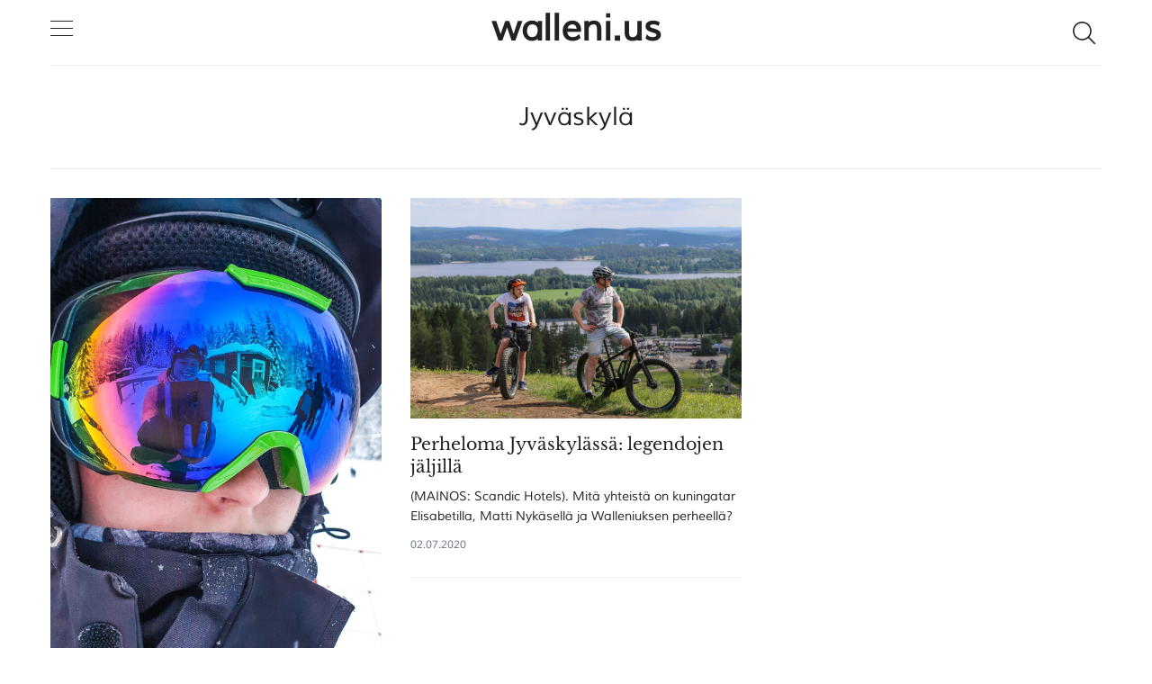

--- FILE ---
content_type: text/html; charset=utf-8
request_url: https://walleni.us/tag/jyvaskyla/
body_size: 13130
content:
<!doctype html>
<html lang='fin'>
<head>
  <meta charset='utf-8'>
  <meta http-equiv='X-UA-Compatible' content='IE=edge'>

  <title>Jyväskylä - walleni.us</title>
  <meta name='viewport' content='width=device-width, initial-scale=1.0'>

  <style>
@charset "UTF-8";/*! normalize.css v8.0.1 | MIT License | github.com/necolas/normalize.css */html{line-height:1.15;-webkit-text-size-adjust:100%}body{margin:0}main{display:block}h1{font-size:2em;margin:.67em 0}hr{box-sizing:content-box;height:0;overflow:visible}pre{font-family:monospace,monospace;font-size:1em}a{background-color:transparent}abbr[title]{border-bottom:none;text-decoration:underline;text-decoration:underline dotted}b,strong{font-weight:bolder}code,kbd,samp{font-family:monospace,monospace;font-size:1em}small{font-size:80%}sub,sup{font-size:75%;line-height:0;position:relative;vertical-align:baseline}sub{bottom:-.25em}sup{top:-.5em}img{border-style:none}button,input,optgroup,select,textarea{font-family:inherit;font-size:100%;line-height:1.15;margin:0}button,input{overflow:visible}button,select{text-transform:none}[type=button],[type=reset],[type=submit],button{-webkit-appearance:button}[type=button]::-moz-focus-inner,[type=reset]::-moz-focus-inner,[type=submit]::-moz-focus-inner,button::-moz-focus-inner{border-style:none;padding:0}[type=button]:-moz-focusring,[type=reset]:-moz-focusring,[type=submit]:-moz-focusring,button:-moz-focusring{outline:1px dotted ButtonText}fieldset{padding:.35em .75em .625em}legend{box-sizing:border-box;color:inherit;display:table;max-width:100%;padding:0;white-space:normal}progress{vertical-align:baseline}textarea{overflow:auto}[type=checkbox],[type=radio]{box-sizing:border-box;padding:0}[type=number]::-webkit-inner-spin-button,[type=number]::-webkit-outer-spin-button{height:auto}[type=search]{-webkit-appearance:textfield;outline-offset:-2px}[type=search]::-webkit-search-decoration{-webkit-appearance:none}::-webkit-file-upload-button{-webkit-appearance:button;font:inherit}details{display:block}summary{display:list-item}template{display:none}[hidden]{display:none}html{-webkit-box-sizing:border-box;box-sizing:border-box}*,:after,:before{-webkit-box-sizing:inherit;box-sizing:inherit}blockquote,body,dd,dl,fieldset,figure,h1,h2,h3,h4,h5,h6,hr,legend,ol,p,pre,ul{margin:0;padding:0}li>ol,li>ul{margin-bottom:0}table{border-collapse:collapse;border-spacing:0}@-webkit-keyframes spin{100%{-webkit-transform:rotate(360deg);transform:rotate(360deg)}}@keyframes spin{100%{-webkit-transform:rotate(360deg);transform:rotate(360deg)}}.icon{position:relative;display:inline-block;width:25px;height:25px;overflow:hidden;fill:currentColor}.icon__cnt{width:100%;height:100%;background:inherit;fill:inherit;pointer-events:none;-webkit-transform:translateX(0);transform:translateX(0);-ms-transform:translate(.5px,-.3px)}.icon--m{width:50px;height:50px}.icon--l{width:100px;height:100px}.icon--xl{width:150px;height:150px}.icon--xxl{width:200px;height:200px}.icon__spinner{position:absolute;top:0;left:0;width:100%;height:100%}.icon--ei-spinner .icon__spinner,.icon--ei-spinner-2 .icon__spinner{-webkit-animation:spin 1s steps(12) infinite;animation:spin 1s steps(12) infinite}.icon--ei-spinner-3 .icon__spinner{-webkit-animation:spin 1.5s linear infinite;animation:spin 1.5s linear infinite}.icon--ei-sc-facebook{fill:#3b5998}.icon--ei-sc-github{fill:#333}.icon--ei-sc-google-plus{fill:#dd4b39}.icon--ei-sc-instagram{fill:#3f729b}.icon--ei-sc-linkedin{fill:#0976b4}.icon--ei-sc-odnoklassniki{fill:#ed812b}.icon--ei-sc-skype{fill:#00aff0}.icon--ei-sc-soundcloud{fill:#f80}.icon--ei-sc-tumblr{fill:#35465c}.icon--ei-sc-twitter{fill:#55acee}.icon--ei-sc-vimeo{fill:#1ab7ea}.icon--ei-sc-vk{fill:#45668e}.icon--ei-sc-youtube{fill:#e52d27}.icon--ei-sc-pinterest{fill:#bd081c}.icon--ei-sc-telegram{fill:#08c}code[class*=language-],pre[class*=language-]{color:#000;background:0 0;text-shadow:0 1px #fff;font-family:Consolas,Monaco,"Andale Mono","Ubuntu Mono",monospace;font-size:1em;text-align:left;white-space:pre;word-spacing:normal;word-break:normal;word-wrap:normal;line-height:1.5;-moz-tab-size:4;-o-tab-size:4;tab-size:4;-webkit-hyphens:none;-ms-hyphens:none;hyphens:none}code[class*=language-] ::-moz-selection,code[class*=language-]::-moz-selection,pre[class*=language-] ::-moz-selection,pre[class*=language-]::-moz-selection{text-shadow:none;background:#b3d4fc}code[class*=language-] ::selection,code[class*=language-]::selection,pre[class*=language-] ::selection,pre[class*=language-]::selection{text-shadow:none;background:#b3d4fc}@media print{code[class*=language-],pre[class*=language-]{text-shadow:none}}pre[class*=language-]{padding:1em;margin:.5em 0;overflow:auto}:not(pre)>code[class*=language-],pre[class*=language-]{background:#f5f2f0}:not(pre)>code[class*=language-]{padding:.1em;border-radius:.3em;white-space:normal}.token.cdata,.token.comment,.token.doctype,.token.prolog{color:#708090}.token.punctuation{color:#999}.token.namespace{opacity:.7}.token.boolean,.token.constant,.token.deleted,.token.number,.token.property,.token.symbol,.token.tag{color:#905}.token.attr-name,.token.builtin,.token.char,.token.inserted,.token.selector,.token.string{color:#690}.language-css .token.string,.style .token.string,.token.entity,.token.operator,.token.url{color:#9a6e3a;background:hsla(0,0%,100%,.5)}.token.atrule,.token.attr-value,.token.keyword{color:#07a}.token.class-name,.token.function{color:#dd4a68}.token.important,.token.regex,.token.variable{color:#e90}.token.bold,.token.important{font-weight:700}.token.italic{font-style:italic}.token.entity{cursor:help}img[data-action=zoom]{cursor:pointer;cursor:-webkit-zoom-in;cursor:-moz-zoom-in}.zoom-img,.zoom-img-wrap{position:relative;z-index:666;-webkit-transition:all .3s;transition:all .3s}img.zoom-img{cursor:pointer;cursor:-webkit-zoom-out;cursor:-moz-zoom-out}.zoom-overlay{z-index:420;background:#fff;position:fixed;top:0;left:0;right:0;bottom:0;pointer-events:none;filter:"alpha(opacity=0)";opacity:0;-webkit-transition:opacity .3s;transition:opacity .3s}.zoom-overlay-open .zoom-overlay{filter:"alpha(opacity=100)";opacity:1}.zoom-overlay-open,.zoom-overlay-transitioning{cursor:default}.zoom-overlay{background-color:#fff}body{color:#222;font-size:16px;font-family:Muli,sans-serif;font-weight:300;line-height:32px;background-color:#fff;-webkit-font-smoothing:antialiased;-moz-osx-font-smoothing:grayscale}@font-face{font-family:Muli;font-style:normal;font-weight:400;src:local("Muli"),url(https://fonts.gstatic.com/s/muli/v9/zscZFkjVRGyfQ_Pw-5exXPesZW2xOQ-xsNqO47m55DA.woff2) format("woff2");unicode-range:U+0000-00FF,U+0131,U+0152-0153,U+02C6,U+02DA,U+02DC,U+2000-206F,U+2074,U+20AC,U+2212,U+2215,U+E0FF,U+EFFD,U+F000}@font-face{font-family:"Libre Baskerville";font-style:normal;font-weight:400;src:local("Libre Baskerville"),local("LibreBaskerville-Regular"),url(https://fonts.gstatic.com/s/librebaskerville/v4/pR0sBQVcY0JZc_ciXjFsK56jerHLVJWaC-9Ja-RK4Ug.woff2) format("woff2");unicode-range:U+0100-024F,U+1E00-1EFF,U+20A0-20AB,U+20AD-20CF,U+2C60-2C7F,U+A720-A7FF}@font-face{font-family:"Libre Baskerville";font-style:normal;font-weight:400;src:local("Libre Baskerville"),local("LibreBaskerville-Regular"),url(https://fonts.gstatic.com/s/librebaskerville/v4/pR0sBQVcY0JZc_ciXjFsK8j0T1k_tV7QYhgnOhA2764.woff2) format("woff2");unicode-range:U+0000-00FF,U+0131,U+0152-0153,U+02C6,U+02DA,U+02DC,U+2000-206F,U+2074,U+20AC,U+2212,U+2215,U+E0FF,U+EFFD,U+F000}a{text-decoration:none;color:#222}a:active,a:focus,a:hover{text-decoration:underline}dd,ol,ul{margin-left:16px}img{height:auto;display:block;max-width:100%;font-style:italic}hr{height:1px;margin:32px 0;border:0;background-color:#ecf0f1}h1,h2,h3,h4,h5,h6{font-weight:inherit;line-height:initial}h1{font-size:36px}h2{font-size:28px}h3{font-size:24px}h4{font-size:20px}h5{font-size:18px}h6{font-size:16px}b,strong{font-weight:700}blockquote{padding-left:16px;border-left:4px solid #222;font-style:italic;font-size:24px;line-height:1.5;font-weight:700}pre{padding:32px}code,pre{overflow:auto;white-space:pre-wrap;word-wrap:break-word;word-break:break-all;font-family:Courier,monospace;font-size:16px;background-color:#f5f7f9}p code{padding:3px 6px}pre[class*=language-]{padding:32px;margin-bottom:0;margin-top:32px}code[class*=language-],pre[class*=language-]{white-space:pre-wrap;word-break:break-all;line-height:inherit}input[type=color],input[type=date],input[type=datetime-local],input[type=datetime],input[type=email],input[type=month],input[type=number],input[type=password],input[type=search],input[type=tel],input[type=text],input[type=time],input[type=url],input[type=week],select,textarea{width:100%;padding:16px;border:1px solid #ecf0f1;border-radius:0;outline:0;background-color:#fff;font-size:14px;-webkit-transition:.5s;transition:.5s}input[type=color]:focus,input[type=date]:focus,input[type=datetime-local]:focus,input[type=datetime]:focus,input[type=email]:focus,input[type=month]:focus,input[type=number]:focus,input[type=password]:focus,input[type=search]:focus,input[type=tel]:focus,input[type=text]:focus,input[type=time]:focus,input[type=url]:focus,input[type=week]:focus,select:focus,textarea:focus{border-color:#222}table{width:100%;max-width:100%}table td,table th{padding:16px;text-align:left;border-top:1px solid #ecf0f1}table thead th{white-space:nowrap}table tbody+tbody{border-top:2px solid #ecf0f1}.responsive-table{display:block;width:100%;overflow-x:auto}.o-grid{margin:0 auto;max-width:1200px;display:-webkit-box;display:-ms-flexbox;display:flex;-ms-flex-wrap:wrap;flex-wrap:wrap}.o-grid:after{content:"";display:table;clear:both}.o-grid .o-grid{margin-right:-16px;margin-left:-16px;padding:0}.o-grid--full{max-width:100vw}.o-grid__col{width:100%;padding-right:16px;padding-left:16px}.o-grid__col--1-4-s{width:25%}.o-grid__col--1-3-s{width:33.3333333333%}.o-grid__col--2-4-s{width:50%}.o-grid__col--3-4-s{width:75%}.o-grid__col--4-4-s{width:100%}@media (min-width:40em){.o-grid__col--1-4-m{width:25%}.o-grid__col--1-3-m{width:33.3333333333%}.o-grid__col--2-4-m{width:50%}.o-grid__col--3-4-m{width:75%}}@media (min-width:64em){.o-grid__col--1-4-l{width:25%}.o-grid__col--1-3-l{width:33.3333333333%}.o-grid__col--2-4-l{width:50%}.o-grid__col--3-4-l{width:75%}}.o-grid__col--full{width:100%}.o-grid__col--center{margin:0 auto}.o-grid__col--end{margin-left:auto}.o-wrapper{padding:32px 0}.c-off-canvas-container{display:-webkit-box;display:-ms-flexbox;display:flex;min-height:100vh;-webkit-box-orient:vertical;-webkit-box-direction:normal;-ms-flex-direction:column;flex-direction:column}.c-off-canvas-container .o-wrapper{-webkit-box-flex:1;-ms-flex:1 0 auto;flex:1 0 auto}.o-plain-list{margin:0;padding:0;list-style:none}.c-header__inner{padding:16px 0;border-bottom:1px solid #ecf0f1}.c-header__icon{vertical-align:middle}.c-logo__link{font-size:19px;font-weight:700}.c-logo__link:active,.c-logo__link:focus,.c-logo__link:hover{color:#5869da;text-decoration:none}.c-logo__img{margin:0 auto;max-height:32px}.c-nav__item{font-size:14px}.c-nav__item:not(:last-child){margin-bottom:4px}.c-nav__link{display:block}.c-nav__link--current{color:#5869da}.home-template .c-nav__link--current:not(:hover){color:#222}.c-nav__link:active,.c-nav__link:focus,.c-nav__link:hover{color:#5869da;text-decoration:none}.c-blog-desc{padding-top:16px;margin-top:16px;border-top:1px solid #ecf0f1;color:#687385;font-size:14px;line-height:22px;word-wrap:break-word}.c-search{position:fixed;top:0;right:0;bottom:0;left:0;padding-top:80px;background:#fff;z-index:-1;opacity:0;-webkit-transform:scale(.96);transform:scale(.96);-webkit-transition:opacity 250ms cubic-bezier(.8,0,.55,.94),z-index 250ms step-end,-webkit-transform 250ms cubic-bezier(.694,0,.335,1);transition:opacity 250ms cubic-bezier(.8,0,.55,.94),z-index 250ms step-end,-webkit-transform 250ms cubic-bezier(.694,0,.335,1);transition:transform 250ms cubic-bezier(.694,0,.335,1),opacity 250ms cubic-bezier(.8,0,.55,.94),z-index 250ms step-end;transition:transform 250ms cubic-bezier(.694,0,.335,1),opacity 250ms cubic-bezier(.8,0,.55,.94),z-index 250ms step-end,-webkit-transform 250ms cubic-bezier(.694,0,.335,1)}@media (min-width:40em){.c-search{padding-top:64px}}.c-search.is-active{z-index:10;opacity:1;-webkit-transform:scale(1);transform:scale(1);-webkit-transition:opacity 250ms cubic-bezier(.8,0,.55,.94),z-index 250ms step-start,-webkit-transform 250ms cubic-bezier(.8,0,.55,.94);transition:opacity 250ms cubic-bezier(.8,0,.55,.94),z-index 250ms step-start,-webkit-transform 250ms cubic-bezier(.8,0,.55,.94);transition:transform 250ms cubic-bezier(.8,0,.55,.94),opacity 250ms cubic-bezier(.8,0,.55,.94),z-index 250ms step-start;transition:transform 250ms cubic-bezier(.8,0,.55,.94),opacity 250ms cubic-bezier(.8,0,.55,.94),z-index 250ms step-start,-webkit-transform 250ms cubic-bezier(.8,0,.55,.94)}.c-search__form{display:-webkit-box;display:-ms-flexbox;display:flex;-webkit-box-pack:center;-ms-flex-pack:center;justify-content:center;-webkit-box-align:center;-ms-flex-align:center;align-items:center;position:relative;margin-left:16px;padding-right:16px}.c-search__icon{position:absolute;left:16px;fill:#687385;width:32px;height:32px}.c-search__input[type=search]{width:100%;outline:0;margin-bottom:0;padding-left:56px;font-weight:300;font-size:19px;border:0;border-radius:4px;background-color:#f5f7f9}.c-search__input[type=search]::-webkit-input-placeholder{opacity:1;color:#687385}.c-search__input[type=search]:-ms-input-placeholder{opacity:1;color:#687385}.c-search__input[type=search]::-ms-input-placeholder{opacity:1;color:#687385}.c-search__input[type=search]::placeholder{opacity:1;color:#687385}@media (min-width:40em){.c-search__input[type=search]{font-size:24px}}.c-search__close{display:-webkit-box;display:-ms-flexbox;display:flex;-webkit-box-pack:center;-ms-flex-pack:center;justify-content:center;-webkit-box-align:center;-ms-flex-align:center;align-items:center;position:absolute;top:16px;right:32px;width:48px;height:48px;cursor:pointer;border-radius:100%;background-color:#f5f7f9}@media (min-width:40em){.c-search__close{top:32px}}.c-search__close .icon{fill:#687385;-webkit-transition:.5s;transition:.5s}.c-search__close:hover .icon{fill:#222;-webkit-transform:rotate(90deg);transform:rotate(90deg)}.c-search-results{display:none;height:calc(100vh - 168px);overflow:auto;white-space:normal;margin-top:16px;margin-left:16px;padding-right:16px;counter-reset:search}@media (min-width:40em){.c-search-results{height:calc(100vh - 160px)}}.c-search-result{display:-webkit-box;display:-ms-flexbox;display:flex;-webkit-box-align:center;-ms-flex-align:center;align-items:center;line-height:1;padding:16px 16px 16px 32px;background-color:#f5f7f9;border-radius:4px}.c-search-result:not(:last-child){margin-bottom:16px}.c-search-result:active,.c-search-result:focus,.c-search-result:hover{color:#5869da;text-decoration:none}.c-search-result:before{counter-increment:search;content:counter(search) ". ";position:relative;left:-16px;font-size:19px;font-style:italic;font-family:"Libre Baskerville",serif;color:#5869da}.c-search-result__media{margin-left:16px;background-color:#f5f7f9}.c-search-result__content{-webkit-box-flex:1;-ms-flex:1;flex:1}.c-search-result__image{display:block;width:64px;height:48px;background-repeat:no-repeat;background-position:center;background-size:cover;background-color:#fff}.c-search-result__title{margin-bottom:8px;font-size:14px;font-weight:700}.c-search-result__date{line-height:1;font-size:12px;color:#687385;text-transform:uppercase;letter-spacing:1px}.c-off-canvas-toggle{position:relative;z-index:10;height:19px;width:25px;cursor:pointer;display:inline-block;vertical-align:middle}.c-off-canvas-toggle__icon{position:absolute;left:0;height:1px;width:25px;background:#222228;cursor:pointer}.c-off-canvas-toggle__icon:after,.c-off-canvas-toggle__icon:before{content:"";display:block;height:100%;background-color:inherit;-webkit-transition:.5s;transition:.5s}.c-off-canvas-toggle__icon:before{-webkit-transform:translateY(16px);transform:translateY(16px)}.c-off-canvas-toggle__icon:after{-webkit-transform:translateY(7px);transform:translateY(7px)}.c-off-canvas-toggle--close .c-off-canvas-toggle__icon{height:2px;background-color:transparent}.c-off-canvas-toggle--close .c-off-canvas-toggle__icon:after,.c-off-canvas-toggle--close .c-off-canvas-toggle__icon:before{position:relative;visibility:visible;background:#222228}.c-off-canvas-toggle--close .c-off-canvas-toggle__icon:before{top:11px;-webkit-transform:rotate(-45deg);transform:rotate(-45deg)}.c-off-canvas-toggle--close .c-off-canvas-toggle__icon:after{top:9px;-webkit-transform:rotate(45deg);transform:rotate(45deg)}.c-off-canvas-toggle--close{margin-bottom:16px}body,html{overflow-x:hidden}.c-off-canvas-content{position:fixed;top:0;left:0;z-index:10;width:300px;height:100%;padding:24px 32px;-webkit-transform:translate3d(-300px,0,0);transform:translate3d(-300px,0,0)}@media screen and (-ms-high-contrast:active),(-ms-high-contrast:none){.c-off-canvas-content{background-color:#fff}.c-off-canvas-content.is-active{left:300px}}.c-off-canvas-container{-webkit-transition:-webkit-transform .5s cubic-bezier(.16,.68,.43,.99);transition:-webkit-transform .5s cubic-bezier(.16,.68,.43,.99);transition:transform .5s cubic-bezier(.16,.68,.43,.99);transition:transform .5s cubic-bezier(.16,.68,.43,.99),-webkit-transform .5s cubic-bezier(.16,.68,.43,.99)}.c-off-canvas-container.is-active{-webkit-transform:translate3d(300px,0,0);transform:translate3d(300px,0,0)}.c-off-canvas-container.is-active:after{position:fixed;top:0;right:0;bottom:0;left:0;content:"";background-color:rgba(0,0,0,.5)}.c-off-canvas-container.is-active .c-off-canvas-container__close{position:fixed;top:0;left:0;right:0;bottom:0;z-index:200}.c-tag{text-align:center;padding-bottom:32px;margin-bottom:32px;border-bottom:1px solid #ecf0f1}.c-tag__name{margin-bottom:0;font-size:28px;line-height:50px}.c-tag__description{margin-top:8px;margin-bottom:0;font-size:16px;line-height:25px}.c-archive{text-align:center;margin-bottom:32px}.c-archive__name{margin-bottom:0;font-size:28px;line-height:50px}.c-archive__description{margin-top:8px;margin-bottom:0;font-size:16px;line-height:25px}.c-tags a{display:inline-block;padding:4px 16px;margin:0 8px 4px 0;font-size:12px;line-height:22px;background-color:#fafafa}.c-tags a:active,.c-tags a:focus,.c-tags a:hover{text-decoration:none;background-color:#f5f7f9}@media (max-width:39.99em){.c-tags{margin-bottom:22px}}.c-tag-card{position:relative;margin-bottom:32px;background-color:#f5f7f9}.c-tag-card__image{display:block;background-position:50%;background-repeat:no-repeat;background-size:cover;text-decoration:none;-webkit-transition:opacity .5s ease-in-out;transition:opacity .5s ease-in-out}.c-tag-card__image.js-fadein{opacity:0}.c-tag-card__image.is-inview{opacity:1}.c-tag-card__image:before{position:absolute;top:0;height:100%;width:100%;content:"";-webkit-transition:.5s;transition:.5s;background:-webkit-gradient(linear,left bottom,left top,color-stop(0,rgba(34,34,40,.4)),color-stop(32%,transparent));background:linear-gradient(0deg,rgba(34,34,40,.4) 0,transparent 32%)}.c-tag-card__image:after{display:block;content:"";width:100%;padding-bottom:75%}.c-tag-card__title{position:absolute;bottom:0;left:0;right:0;margin-bottom:0;padding:16px;font-size:19px;color:#fff}.c-tag-card:hover .c-tag-card__image:before{background-color:rgba(34,34,40,.1)}.c-btn{display:inline-block;padding:8px 32px;white-space:nowrap;cursor:pointer;-webkit-transition:.5s;transition:.5s;text-align:center;vertical-align:middle;white-space:nowrap;line-height:inherit;border:0;border-radius:0;color:#fff;background-color:#5869da;font-size:16px;font-family:Muli,sans-serif}.c-btn:active,.c-btn:focus,.c-btn:hover{opacity:.9;text-decoration:none}.c-btn--full{width:100%}.c-btn--small{padding:4px 16px}.c-btn.loading,.subscribe-form.loading .c-btn{position:relative;padding-right:40px}@-webkit-keyframes spin{0%{-webkit-transform:rotate(0);transform:rotate(0)}100%{-webkit-transform:rotate(360deg);transform:rotate(360deg)}}.c-btn.loading:after,.subscribe-form.loading .c-btn:after{position:absolute;top:16px;right:14px;content:"";display:block;height:16px;width:16px;border:2px solid #fff;border-radius:100%;border-right-color:transparent;border-top-color:transparent;-webkit-animation:spin .5s infinite linear;animation:spin .5s infinite linear}.subscribe-form form{display:-webkit-box;display:-ms-flexbox;display:flex;-ms-flex-wrap:wrap;flex-wrap:wrap}.subscribe-form .form-group{width:100%;display:-webkit-box;display:-ms-flexbox;display:flex}.subscribe-form .c-btn{-webkit-box-flex:3;-ms-flex:3;flex:3;position:relative;left:-1px}.subscribe-form .u-alert{display:none}.subscribe-form.error .u-alert--error,.subscribe-form.invalid .u-alert--invalid,.subscribe-form.success .u-alert--success{display:block}.c-post-card{overflow:hidden;-webkit-transform:translateX(0);transform:translateX(0);margin-bottom:32px;background-color:#f5f7f9;border-bottom:1px solid #ecf0f1}.c-post-card__image-link{display:block;position:relative}.c-post-card__image-link:after{position:absolute;top:0;height:100%;width:100%;content:"";background-color:#222228;-webkit-transition:.5s;transition:.5s;opacity:0}@media (min-width:40em){.c-post-card__image{opacity:0;-webkit-transition:opacity .5s ease-in-out;transition:opacity .5s ease-in-out}.c-post-card__image.is-inview{opacity:1}}@media screen and (min-width:40em) and (-webkit-min-device-pixel-ratio:0){.c-post-card__image{opacity:1}}.c-post-card__info{display:block;padding:16px 0;text-decoration:none;background-color:#fff}.c-post-card__info--no-image{padding-top:0}.c-post-card__info:hover{text-decoration:none;color:#222}.c-post-card__title{margin-bottom:10px;font-size:19px;font-weight:400;line-height:25px;font-family:"Libre Baskerville",serif;-webkit-transition:.5s;transition:.5s}.c-post-card__date{display:block;margin-bottom:8px;font-size:12px;line-height:22px;text-transform:uppercase;color:#687385}.c-post-card:hover .c-post-card__image-link:after{opacity:.1}.c-post-card:hover .c-post-card__title{color:#5869da}.c-post-card__excerpt{margin-bottom:10px;word-break:break-word;word-wrap:break-word}.c-post-card__featured-icon{position:absolute;bottom:8px;left:8px;fill:#fff}.c-pagination{text-transform:uppercase}.c-pagination:active,.c-pagination:focus,.c-pagination:hover{color:#5869da;text-decoration:none}.c-pagination__text{position:relative;font-size:14px;letter-spacing:2px}.c-pagination__text--prev{left:-16px}.c-pagination__text--next{right:-16px}.c-pagination__icon{vertical-align:text-top}.c-pagination__icon--prev{left:-8px}.c-pagination__icon--next{right:-8px}.kg-bookmark-card{width:100%}a.kg-bookmark-container{display:-webkit-box;display:-ms-flexbox;display:flex;min-height:148px;line-height:1.5;border-bottom:0;color:#222;-webkit-transition:.5s;transition:.5s;background-color:#f5f7f9;font-weight:400;text-decoration:none!important}a.kg-bookmark-container:active,a.kg-bookmark-container:focus,a.kg-bookmark-container:hover{color:#687385;background-color:#f5f7f9}.kg-card-hascaption a.kg-bookmark-container{border-bottom:1px solid #ecf0f1}.kg-bookmark-content{display:-webkit-box;display:-ms-flexbox;display:flex;-webkit-box-flex:1;-ms-flex-positive:1;flex-grow:1;-webkit-box-orient:vertical;-webkit-box-direction:normal;-ms-flex-direction:column;flex-direction:column;-webkit-box-align:start;-ms-flex-align:start;align-items:flex-start;-webkit-box-pack:start;-ms-flex-pack:start;justify-content:start;padding:24px}.kg-bookmark-title{font-size:16px;font-weight:700}.kg-bookmark-description{display:-webkit-box;color:#687385;font-size:12px;margin-top:8px;max-height:48px;overflow-y:hidden;-webkit-line-clamp:2;-webkit-box-orient:vertical}.kg-bookmark-metadata{display:-webkit-box;display:-ms-flexbox;display:flex;-webkit-box-align:center;-ms-flex-align:center;align-items:center;font-size:12px;color:#687385;margin-top:8px;-ms-flex-wrap:wrap;flex-wrap:wrap}.kg-bookmark-publisher{overflow:hidden;text-overflow:ellipsis;white-space:nowrap;max-width:240px}.kg-bookmark-icon{width:24px;height:24px;margin-right:8px}.kg-bookmark-author:after{content:"•";margin:0 8px}.kg-bookmark-thumbnail{position:relative;min-width:33%;max-height:100%}.kg-bookmark-thumbnail img{position:absolute;top:0;left:0;width:100%;height:100%;-o-object-fit:cover;object-fit:cover}@media (max-width:39.99em){.kg-bookmark-container{-webkit-box-orient:vertical;-webkit-box-direction:normal;-ms-flex-direction:column;flex-direction:column}.kg-bookmark-thumbnail{-webkit-box-ordinal-group:2;-ms-flex-order:1;order:1;width:100%;min-height:160px}.kg-bookmark-content{-webkit-box-ordinal-group:3;-ms-flex-order:2;order:2}}.c-post{margin:0 auto;max-width:700px}.c-post>*+*{margin-top:32px}.c-post__title{font-family:"Libre Baskerville",serif;font-size:24px}@media (min-width:40em){.c-post__title{font-size:28px;line-height:50px}}.c-post__date{position:relative;padding-top:16px;display:block;text-align:center;margin-top:16px;font-size:14px;line-height:22px;text-transform:uppercase;color:#687385}.c-post__date:after{position:absolute;content:"";top:0;left:50%;height:1px;width:64px;background:#f5f7f9;-webkit-transform:translateX(-50%);transform:translateX(-50%)}.c-post__image{margin:0 auto}.c-share{display:-webkit-box;display:-ms-flexbox;display:flex;border-radius:3px;border:1px solid #ecf0f1;line-height:22px}.c-share__item{-webkit-box-flex:1;-ms-flex:1;flex:1;text-align:center;border-right:1px solid #ecf0f1}.c-share__item:last-child{border-right:0}.c-share__link{display:block;padding:4px}.c-share__link:hover{background-color:#fafafa}.c-share__link:hover .c-share__icon--twitter{fill:#55acee}.c-share__link:hover .c-share__icon--facebook{fill:#3b5998}.c-share__link:hover .c-share__icon--pinterest{fill:#bd081c}.c-share__icon{fill:#687385;vertical-align:middle;-webkit-transition:.5s;transition:.5s}.c-content{display:-webkit-box;display:-ms-flexbox;display:flex;-webkit-box-align:center;-ms-flex-align:center;align-items:center;-webkit-box-orient:vertical;-webkit-box-direction:normal;-ms-flex-direction:column;flex-direction:column;-webkit-hyphens:auto;-ms-hyphens:auto;hyphens:auto}.c-content>*{min-width:100%}.c-content>*+*{margin-top:32px}.c-content a{text-decoration:underline}.c-content a:active,.c-content a:focus,.c-content a:hover{color:#5869da}.c-content hr{margin-bottom:0}.c-content dl,.c-content fieldset,.c-content form,.c-content ol,.c-content p,.c-content pre,.c-content ul{font-family:"Libre Baskerville",serif}.c-content h1,.c-content h2,.c-content h3,.c-content h4,.c-content h5,.c-content h6{font-weight:700}.c-content h1+*,.c-content h2+*,.c-content h3+*,.c-content h4+*,.c-content h5+*,.c-content h6+*{margin-top:8px}.c-content .gh-post-upgrade-cta{display:none;visibility:hidden}.kg-image{margin:auto}.kg-embed-card{display:-webkit-box;display:-ms-flexbox;display:flex;-webkit-box-align:center;-ms-flex-align:center;align-items:center;-webkit-box-orient:vertical;-webkit-box-direction:normal;-ms-flex-direction:column;flex-direction:column}.kg-embed-card>*{width:100%}.kg-card figcaption{width:100%;text-align:center;color:#687385;font-size:14px;font-weight:400;line-height:22px;margin-top:10px;padding-left:10px;padding-right:10px}.kg-width-full .kg-image{max-width:100vw;pointer-events:none}@media (min-width:40em){.kg-width-wide .kg-image{max-width:75vw}}@media (min-width:64em){.kg-width-wide .kg-image{max-width:65vw}}.kg-gallery-container{width:100vw;display:-webkit-box;display:-ms-flexbox;display:flex;-webkit-box-orient:vertical;-webkit-box-direction:normal;-ms-flex-direction:column;flex-direction:column}@media (min-width:40em){.kg-gallery-container{max-width:75vw}}@media (min-width:64em){.kg-gallery-container{max-width:65vw}}.kg-gallery-row{display:-webkit-box;display:-ms-flexbox;display:flex;-webkit-box-orient:horizontal;-webkit-box-direction:normal;-ms-flex-direction:row;flex-direction:row;-webkit-box-pack:center;-ms-flex-pack:center;justify-content:center}.kg-gallery-image img{display:block;margin:0;width:100%;height:100%}.kg-gallery-row:not(:first-of-type){margin:16px 0 0 0}.kg-gallery-image:not(:first-of-type){margin:0 0 0 16px}.c-author{padding-bottom:32px;margin-bottom:32px;border-bottom:1px solid #ecf0f1}@media (min-width:64em){.c-author{display:-webkit-box;display:-ms-flexbox;display:flex;-webkit-box-align:center;-ms-flex-align:center;align-items:center}}.c-author__img{float:left;border-radius:100%;margin-right:16px;height:64px;width:64px;border:4px solid #ecf0f1}@media (min-width:64em){.c-author__img{margin-right:32px;height:128px;width:128px}}@media (min-width:40em){.c-author__body{overflow:hidden}}.c-author__name{margin-bottom:8px}.c-author__bio{margin-bottom:8px;font-size:16px;line-height:25px}.c-author-links__item{display:inline-block;font-size:16px;line-height:25px}.c-author-links__icon{vertical-align:middle;fill:#222;-webkit-transition:.5s;transition:.5s}.c-author-links__icon:active,.c-author-links__icon:focus,.c-author-links__icon:hover{fill:#5869da}.c-social-nav{line-height:1;margin-bottom:20px}.c-social-nav__item{display:inline-block}.c-social-nav__icon{fill:#222;vertical-align:middle}.c-social-nav__icon:active,.c-social-nav__icon:focus,.c-social-nav__icon:hover{fill:#5869da}.c-footer{padding:32px 0;background-color:#fafafa}.c-footer__copy{line-height:1}.c-post-upgrade-cta{text-align:center;background-color:#f5f7f9;padding:24px}@media (min-width:40em){.c-post-upgrade-cta{padding:72px}}.c-post-upgrade-cta__title{font-size:26px;margin-bottom:24px}.c-post-upgrade-cta .button{margin-bottom:24px}@media (min-width:40em){.c-member-plans{display:-webkit-box;display:-ms-flexbox;display:flex;-webkit-box-align:stretch;-ms-flex-align:stretch;align-items:stretch;-webkit-box-pack:center;-ms-flex-pack:center;justify-content:center;max-width:700px;margin:0 auto}.c-member-plan{-webkit-box-flex:1;-ms-flex:1 1 auto;flex:1 1 auto;display:-webkit-box;display:-ms-flexbox;display:flex;-webkit-box-orient:vertical;-webkit-box-direction:normal;-ms-flex-direction:column;flex-direction:column}.c-member-plan+.c-member-plan{margin-left:32px}}.c-member-plan{padding:32px;margin-bottom:32px;background-color:#fff;border-radius:4px;-webkit-box-shadow:0 4px 12px rgba(0,0,0,.08),0 0 1px rgba(1,0,0,.1);box-shadow:0 4px 12px rgba(0,0,0,.08),0 0 1px rgba(1,0,0,.1)}.c-member-plan__header{position:relative;padding-bottom:32px;color:#687385;text-align:center}.c-member-plan__title{margin-bottom:16px;color:#222;text-transform:uppercase;letter-spacing:1px}.c-member-plan__amount{color:#222;font-size:26px}.c-member-plan__content{-webkit-box-flex:1;-ms-flex:1 1 auto;flex:1 1 auto;display:-webkit-box;display:-ms-flexbox;display:flex;-webkit-box-orient:vertical;-webkit-box-direction:normal;-ms-flex-direction:column;flex-direction:column;-webkit-box-pack:justify;-ms-flex-pack:justify;justify-content:space-between}.c-member-plan__list{margin:0;padding:0;margin-bottom:32px;list-style:none}.c-member-plan__list li{position:relative;margin:0;font-size:14px;padding:0 0 8px 16px}.c-member-plan__list li:last-child{padding-bottom:0}.c-member-plan__list li:before{display:block;position:absolute;left:0;font-size:12px;font-weight:700;color:#5869da;content:"✓"}.u-hidden{display:none}.u-hidden-visually{border:0;clip:rect(0 0 0 0);height:1px;margin:-1px;overflow:hidden;padding:0;position:absolute;width:1px}.u-font-serif{font-family:"Libre Baskerville",serif}.u-font-sans-serif{font-family:Muli,sans-serif}.u-font-medium{font-size:16px;line-height:25px}.u-font-small{font-size:14px;line-height:22px}.u-font-tiny{font-size:12px;line-height:19px}.u-font-bold{font-weight:700}.u-type-uppercase{text-transform:uppercase}.u-text-left{text-align:left}.u-text-right{text-align:right}.u-text-center{text-align:center}.u-text-justify{text-align:justify}.u-inline{display:inline}.u-block{display:block}.u-inline-block{display:inline-block}.u-left{float:left}.u-right{float:right}.u-link{color:#5869da!important}.u-link:active,.u-link:focus,.u-link:hover{text-decoration:underline}.u-alert{font-size:14px;line-height:22px;font-family:Muli,sans-serif}.u-alert--success{color:#097756}.u-alert--invalid{color:#bf3157}.u-alert--error{color:#bf3157}.u-mt-8{margin-top:8px}.u-mt-16{margin-top:16px}.u-clearfix:after{content:"";display:table;clear:both}
</style>  <style>
* {
  box-sizing: border-box;
}

.c-content {
    hyphens: none!important;
    -webkit-hyphens: none!important;
}
.twa-intro-nav {
    text-align: center;
    margin:0 auto;
}

.twa-intro-nav-content {
    max-width: 1200px;
}

.tags-hidden {
    visibility: hidden;
    transition: visibility 0.8s, max-height 0.8s;
    max-height: 0;
    overflow: hidden;
}

.tags-hidden.open {
    visibility: visible;
    max-height: 65em;
}

.show-more-tags {
    font-size: 2.5em;
    color: #938a8a;
    text-shadow: 2px 2px #565454;
    cursor: pointer;

    -webkit-transition: visibility 0.8s, max-height 0px, transform 800ms ease;
    
    transition: transform 800ms ease;

    animation: show-more-tags-pulse 12s infinite ease-in-out;

}


.show-more-tags-arrow {
    transform:             rotate( -360deg );            
        -moz-transform:    rotate( -360deg );            
        -ms-transform:     rotate( -360deg );            
        -o-transform:      rotate( -360deg );            
        -webkit-transform: rotate( -360deg );            
    transition:             transform 550ms ease;
        -moz-transition:    -moz-transform 550ms ease;
        -ms-transition:     -ms-transform 550ms ease;
        -o-transition:      -o-transform 550ms ease;
        -webkit-transition: -webkit-transform 550ms ease;
}
.rotate180 {
    transform:             rotate( -180deg );            
        -moz-transform:    rotate( -180deg );            
        -ms-transform:     rotate( -180deg );            
        -o-transform:      rotate( -180deg );            
        -webkit-transform: rotate( -180deg );            
    transition:             transform 550ms ease;
        -moz-transition:    -moz-transform 550ms ease;
        -ms-transition:     -ms-transform 550ms ease;
        -o-transition:      -o-transform 550ms ease;
        -webkit-transition: -webkit-transform 550ms ease;
}




@keyframes show-more-tags-pulse {
  0%   {
      transform: scale(1) translateY(0px);
    }
  4% {
      transform: scale(1.2) translateY(0.25em);  
      }
  8% {
      transform: scale(1) translateY(0px);
      }
  100% {
      transform: scale(1);
      
      }
}

@-webkit-keyframes show-more-tags-pulse {
  0%   {
      -webkit-transform: scale(1) translateY(0px);
    }
  4% {
      -webkit-transform: scale(1.2) translateY(0.25em);  
      }
  8% {
      -webkit-transform: scale(1) translateY(0px);
      }
  100% {
      -webkit-transform: scale(1);
      
      }
}

@-moz-keyframes show-more-tags-pulse {
  0%   {
      -moz-transform: scale(1) translateY(0px);
    }
  4% {
      -moz-transform: scale(1.2) translateY(0.25em);  
      }
  8% {
      -moz-transform: scale(1) translateY(0px);
      }
  100% {
      -moz-transform: scale(1);
      
      }
}

@-o-keyframes show-more-tags-pulse {
  0%   {
      -o-transform: scale(1) translateY(0px);
    }
  4% {
      -o-transform: scale(1.2) translateY(0.25em);  
      }
  8% {
      -o-transform: scale(1) translateY(0px);
      }
  100% {
      -o-transform: scale(1);
      
      }
}

@-ms-keyframes show-more-tags-pulse {
  0%   {
      -ms-transform: scale(1) translateY(0px);
    }
  4% {
      -ms-transform: scale(1.2) translateY(0.25em);  
      }
  8% {
      -ms-transform: scale(1) translateY(0px);
      }
  100% {
      -ms-transform: scale(1);
      
      }
}

.red-border {
    border:1px solid red;
}

* { min-height:0 }

/* Create two unequal columns that floats next to each other */
.column {
  float: left;
}

.left {
    width: 75%;
    min-height: 17em;
}

.right {
  width: 25%;

}

/* Clear floats after the columns */
.row:after {
  content: "";
  display: table;
  clear: both;
}

.twa-author-card {
    padding-top: 1em;
}

.twa-author-card-image {
    max-height: 9em;
    margin:auto;
}

.twa-author-name {
    padding-top: 0.5em;
}

.twa-author-text {
    padding-left:1.2em;
    padding-right: 1.2em;
    padding-bottom: .2em;
    padding-top: 0.2em;
}

.wrap {
  display: flex;
  justify-content: center;
}

.inner {
    align-self: center;
    padding: 2rem;
    padding-bottom: 0.7em;
}

.tags-page {
  
  text-align: center;
  padding: 2rem;
}

.twa-main-post-list-parent {
    padding-top: 0px;
}


@media screen and (max-width: 640px) {
.left {
    width: 100%;
}
.right {
    width: 100%
}

}








.twa-card-mini-heading {
    font-size: 0.8em;
}

.twa-card-mini-link {
    text-decoration: none!important;

}

.twa-card-mini-link:hover { 
    background-color: #fff!important;
    
    border:2px red solid;
}


.twa-featured-posts {
    padding-top: 0;
    padding-bottom: 0;
}



.twa-featured-img-fig {
    width:100vw;
}

.twa-card-mini {
    background-color: #fff;
    border-bottom: none;
}

img[alt="Insert"] {

    max-width: 100vW;
    
    
}



strong {

}

.twa-promoted-post-container + p strong {
    padding-top: 0.6em;
    padding-bottom: 1em;
    display:inline-block;
}
/*Twa*/
article div h3 {
    padding-bottom:0.5em;
}
/*Twa*/
article p {
    padding-bottom:1em;
}
/*Twa*/
.square_btn{

       display: inline-block;
    padding: 0.5em 0.6em;
    text-decoration: none;
    background: #444444;
    color: #ffffff;
    font-weight: bold;
    box-shadow: 0px 2px 2px rgba(0, 0, 0, 0.29);
    margin: 0.5em;
    min-width: 16em;

/*

 
        display: inline-block;
    padding: 0.5em 0.6em;
    text-decoration: none;
    background: #f7f7f7;
    border-left: solid 6px #5f5f5f;
    color: #252525;
    font-weight: bold;
    box-shadow: 0px 2px 2px rgba(0, 0, 0, 0.29);
    margin: 0.5em;
    min-width: 16em;




    */


}

.square_btn:active {
    box-shadow: inset 0 0 2px rgba(128, 128, 128, 0.1);
    transform: translateY(2px);
}

.square_btn_small{
    display: inline-block;
    padding: 0.5em 1em;
    text-decoration: none;
    background: #444444;
    color: #ffffff;
    font-weight: bold;
    box-shadow: 0px 2px 2px rgba(0, 0, 0, 0.29);
    margin: 0.5em;
    min-width: 16em;
    line-height: 14px;
    margin-top:1em;



}

.twa-post-tag-container {
    padding-top:0px;
    margin-top:0px;
}
.twa-promoted-post-container {
    
    padding-top:0.5em;
    margin-top:0px;

}



.twa_promoted_post {
    overflow: hidden;
    -webkit-transform: translateX(0);
    transform: translateX(0);
    margin-bottom: 32px;
    background-color: #fff;
    max-width: 33%;
    margin-left:0.5em;

}

.twa_promoted_post_text {
    background-color: #fff;


/*
    padding-top: 10em;

    */
}

.twa_promoted_post_text a {
/*
        position: absolute;
    clip: rect(48px, 216px, 204px, 0px);
    top: -50px;
*/

}

.twa-promoted-post-container ~ p{
     margin-top: 0px;
}



.twa-scroll-to-top {
    position:fixed;
    top:0;
    z-index: 1000;

}


.visible {
  visibility: visible;
  opacity: 1;
  transition: opacity 0.3s linear;
}

.hidden {
  visibility: hidden;
  opacity: 0;
  transition: visibility 0s 0.3s, opacity 0.3s linear;
}

/*Some legacy wide pic issue seems to be fixed with this*/
p:has(img) {
    /*width:100%; Nevermind, it isnt*/
}


/*NON MOBILE*/
@media screen and (min-width: 400px) {
    .highlight {
        border:solid 1px red;
    }

    .twa-logo-text {
        font-size: 40px;
    }

    .twa_promoted_post_container_layout {
        display:flex;
    }

    .twa_promoted_post_layout {
        display:block;
    }

    .twa_promoted_post_width {
        max-width: 33%;
    }

    /*Dirty trick to cut portrait images to landscape on promoted posts. Ugly but might just work (probably wont) */
    .portrait-parent {
        padding-top: 10em;
    }

    /*Dirty trick to cut portrait images to landscape on promoted posts. Ugly but might just work (probably wont) */
    .portrait-image {
        position: absolute;
        clip: rect(48px, 216px, 204px, 0px);
        top: -50px;
    }

    .search-container {
        text-align:center;
        max-width: 70%;
        margin-left: 15%;
        height: 95%;
        overflow-y: scroll;
        
    }


    .ais-SearchBox-input {
        
        padding-left: 3em!important;
        background: url("/assets/magnifier.png") no-repeat left;
        background-size: 2em;
        font-size: 1.5em!important;
        font-weight: bold!important;
        margin: 1em 0;
        margin-left: 3em;
        width: 80%!important;
    }

    .ais-SearchBox-resetIcon {
        /*
        display: none;
        visibility: hidden;
        */
        height:1.3em;
        width: 1.3em;
        margin-left:1em;
        
    }

    .close-search {
        position: absolute;
        margin-left: auto;
        margin-right: auto;
        left: 0;
        right: 0;
        text-align: center;
        top: 5%;
    }

    .close-search-text {
        border: double 2px transparent;
        border-radius: 3px;
        padding: 8px;
        background-image: linear-gradient(white, white), radial-gradient(circle at top left, rgb(45, 45, 45),#c8c8c8);
        background-origin: border-box;
        background-clip: padding-box, border-box;
        font-size: 2em;
        cursor:pointer;
    }

    .hit-left-panel {
        float: left;
        width: 250px;
    }

    .hit-right-panel {
        margin-left: 2em;
        text-align: left;
    }

    .hit-image {
        height: 7em;
    }

    .ais-Hits-item {
        margin-left: 3em;
        padding-top: 0.4em;
        padding-bottom: 1.4em;
        margin-bottom: 1em;
        border-bottom: 1px solid #ccc;
    }


} /*NON MOBILE*/

/*MOBILE*/
@media screen and (max-width: 400px) {
    .highlight {
        border:solid 1px blue;
    }

    .twa-logo-text {
        font-size: 30px;
    }

    .twa_promoted_post_container_layout {
        display: block;
    }

    .twa_promoted_post_layout {
        display:flex;
    }

    .twa_promoted_post_width {
        max-width: 100%;
        margin-bottom: 0.5em;
    }


    .twa_promoted_post_image_size {
        max-width: 33%;
        padding-right:0.5em;

    }

    .search-container {
        text-align:center;
        max-width: 90%;
        margin-left: 5%;
        height: 95%;
        overflow-y: scroll;
    }



    .ais-SearchBox-input {
        
        padding-left: 3em!important;
        background: url("/assets/magnifier.png") no-repeat left;
        background-size: 2em;
        font-size: 1.5em!important;
        font-weight: bold!important;
        margin: 1em 0;
        margin-left: 0.6em;
        width: 80%!important;
    }

    .ais-SearchBox-resetIcon {
        display: none;
        visibility: hidden;

        /*
        height:1em;
        width: 1em;
        margin-left:1em;
        */
    }




    .hit-left-panel {
        display:block;
        width: 250px;
    }

    .hit-right-panel {
        text-align: left;
        display:block;
        clear:both;
    }

    .hit-image {
        height: 10em;
    }

    .hit-description {
        display:none!important;
    }

    .ais-Hits-item {
        margin-left: 2em;
        padding-top: 0.4em;
        padding-bottom: 1.4em;
        margin-bottom: 1em;
        border-bottom: 1px solid #ccc;

    }


} /*MOBILE*/




.icon--ei-search {
    width:2.5em;
    height: 2.5em;
}






.ais-SearchBox-submit {
    display: none;
    visibility: hidden;
}













.ais-Hits-item {
  margin-left: 3em;
  padding-top: 0.4em;
  padding-bottom: 1.4em;
  margin-bottom: 1em;
  border-bottom: 1px solid #ccc;

}

.ais-Hits-item::marker {
  visibility: hidden;
  display: none;
  color: #fff;
}



.hit-name {
  margin-bottom: 0.3em;
  font-weight: bold;
}


.ais-Hits-item::after {
  content: "";
  clear: both;
  display: table;
}





</style>  <link rel="stylesheet" href='https://cdn.jsdelivr.net/npm/instantsearch.css@7.3.1/themes/reset-min.css' integrity="sha256-t2ATOGCtAIZNnzER679jwcFcKYfLlw01gli6F6oszk8=" crossorigin="anonymous">
<!-- 
  <link rel="stylesheet" href="https://cdn.jsdelivr.net/npm/instantsearch.css@7.4.5/themes/satellite-min.css" integrity="sha256-TehzF/2QvNKhGQrrNpoOb2Ck4iGZ1J/DI4pkd2oUsBc=" crossorigin="anonymous">
  -->
  <script>
    var site_url = 'https://walleni.us';
    var max_pages = parseInt('1'); //TWa: for infinite scrolling
  </script>

  <link rel="canonical" href="https://walleni.us/tag/jyvaskyla/">
    <meta name="referrer" content="no-referrer-when-downgrade">
    
    <meta property="og:site_name" content="walleni.us">
    <meta property="og:type" content="website">
    <meta property="og:title" content="Jyväskylä - walleni.us">
    <meta property="og:url" content="https://walleni.us/tag/jyvaskyla/">
    <meta property="og:image" content="https://walleni.us/content/images/size/w1200/2023/01/blogin-p--kuva2.jpg">
    <meta property="article:publisher" content="https://www.facebook.com/walleniusmatkablogi">
    <meta name="twitter:card" content="summary_large_image">
    <meta name="twitter:title" content="Jyväskylä - walleni.us">
    <meta name="twitter:url" content="https://walleni.us/tag/jyvaskyla/">
    <meta name="twitter:image" content="https://walleni.us/content/images/size/w1200/2023/01/blogin-p--kuva2.jpg">
    <meta name="twitter:site" content="@sannawallenius">
    <meta property="og:image:width" content="1200">
    <meta property="og:image:height" content="800">
    
    <script type="application/ld+json">
{
    "@context": "https://schema.org",
    "@type": "Series",
    "publisher": {
        "@type": "Organization",
        "name": "walleni.us",
        "url": "https://walleni.us/",
        "logo": {
            "@type": "ImageObject",
            "url": "https://walleni.us/favicon.ico",
            "width": 48,
            "height": 48
        }
    },
    "url": "https://walleni.us/tag/jyvaskyla/",
    "name": "Jyväskylä",
    "mainEntityOfPage": "https://walleni.us/tag/jyvaskyla/"
}
    </script>

    <meta name="generator" content="Ghost 6.16">
    <link rel="alternate" type="application/rss+xml" title="walleni.us" href="https://walleni.us/rss/">
    
    <script defer src="https://cdn.jsdelivr.net/ghost/sodo-search@~1.8/umd/sodo-search.min.js" data-key="4a53fa2fe0af872bc0d772c458" data-styles="https://cdn.jsdelivr.net/ghost/sodo-search@~1.8/umd/main.css" data-sodo-search="https://walleni-us.ghost.io/" data-locale="fin" crossorigin="anonymous"></script>
    
    <link href="https://walleni.us/webmentions/receive/" rel="webmention">
    <script defer src="/public/cards.min.js?v=f72abdb2a9"></script><style>:root {--ghost-accent-color: #15171A;}</style>
    <link rel="stylesheet" type="text/css" href="/public/cards.min.css?v=f72abdb2a9">
    <script>
    
  (function(i,s,o,g,r,a,m){i['GoogleAnalyticsObject']=r;i[r]=i[r]||function(){
  (i[r].q=i[r].q||[]).push(arguments)},i[r].l=1*new Date();a=s.createElement(o),
  m=s.getElementsByTagName(o)[0];a.async=1;a.src=g;m.parentNode.insertBefore(a,m)
  })(window,document,'script','//www.google-analytics.com/analytics.js','ga');

  ga('create', 'UA-41233018-1', 'auto');
  ga('send', 'pageview');



</script>

<!-- Google tag (gtag.js) -->
<script async src="https://www.googletagmanager.com/gtag/js?id=G-LCGMLF2907"></script>
<script>
  window.dataLayer = window.dataLayer || [];
  function gtag(){dataLayer.push(arguments);}
  gtag('js', new Date());

  gtag('config', 'G-LCGMLF2907');
</script>

<style>
    /*
    .video-wrapper {position: relative; padding-bottom: 56.25%;  padding-top: 25px;}
	.video-wrapper iframe {position: absolute; top: 0; left: 0; width: 100%; height: 100%;}
    */
</style>
</head>
<body class='tag-template tag-jyvaskyla'>



<!-- SEARCH TEST  -->

<!-- 
  <div class="left-panel">
    <div id="clear-refinements"></div>

    <h2>Brands</h2>
    <div id="brand-list"></div>
  </div>
-->






  <div class='js-off-canvas-container c-off-canvas-container'>
    <span class='js-off-canvas-container__close c-off-canvas-container__close'></span>

    <header class='c-header'>

  <div class='o-grid'>
    <div class='o-grid__col o-grid__col--full'>
      <div class='c-header__inner'>

        <div class='o-grid'>
          <div class='o-grid__col o-grid__col--1-4-s'>
            <div class='js-off-canvas-toggle c-off-canvas-toggle'>
              <span class='c-off-canvas-toggle__icon'></span>
            </div>
          </div>

          <div class='o-grid__col o-grid__col--2-4-s'>
            <div class='c-logo u-text-center'>
                <a class='c-logo__link twa-logo-text' href='https://walleni.us'>walleni.us</a>
            </div>
          </div>

          <div class='o-grid__col o-grid__col--1-4-s'>
            <div class='u-text-right'>
              <a class='toggle-search-button js-search-toggle' href='#' aria-label='Search'>
                <span class='c-header__icon' data-icon='ei-search' data-size='s'></span>
              </a>
            </div>
            <div class='c-off-canvas-content js-off-canvas-content'>
              <div class='js-off-canvas-toggle c-off-canvas-toggle c-off-canvas-toggle--close'>
                <span class='c-off-canvas-toggle__icon'></span>
              </div>

              <ul class='c-nav o-plain-list '>
                  <li class='c-nav__item'>
    <a href='https://walleni.us/palvelut/' class='c-nav__link '>Palvelut</a>
  </li>
  <li class='c-nav__item'>
    <a href='https://walleni.us/hakemisto/' class='c-nav__link '>Hakemisto</a>
  </li>
  <li class='c-nav__item'>
    <a href='https://walleni.us/Sanna/' class='c-nav__link '>Kaiken alku</a>
  </li>

                <!--
                  <li class='c-nav__item is-membership'><a href='#/portal/signin' class='c-nav__link'>Log In</a></li>
                  <li class='c-nav__item is-membership'><a href='#/portal/signup' class='c-nav__link u-font-bold'>Subscribe</a></li>
                  -->
              </ul>

                <p class='c-blog-desc'>Tästä alkaa seikkailu</p>
            </div>
          </div>
        </div>

      </div>
    </div>
  </div>

</header>

<!-- 
<div class="twa-search search-container">
      <div id="searchbox" class="ais-SearchBox"></div>
      <div id="hits"></div>

</div>
-->

<div class='c-search js-search'>
      
    <div class="search-container">
      <div class="close-search"><span class="close-search-text">SULJE HAKU &#10005;</span></div>
      <div id="searchbox" class="ais-SearchBox"></div>
      <div id="hits"></div>
    </div>
</div>


    
<div class='o-wrapper twa-tag-post-list-parent'>

  <div class='o-grid'>
    <div class='o-grid__col o-grid__col--full'>
        <div class='c-tag'>
    <div class='o-grid'>
      <div class='o-grid__col o-grid__col--2-4-m o-grid__col--center'>
        <h4 class='c-tag__name'>Jyväskylä</h4>
      </div>
    </div>
  </div>
    </div>
  </div>

  <div class='o-grid js-grid twa-tag-post-list-container'>
      <div class='js-grid__col o-grid__col o-grid__col--2-4-m o-grid__col--1-3-l '>
  <div class='c-post-card'>

      <a href='/koko-perheen-talviloma-laajavuoressa/' class='c-post-card__image-link'>
        <img src='https://walleni.us/content/images/2023/01/Koko-perheen-talviloma-Laajavuoressa.jpg' class='js-fadein c-post-card__image' alt='Koko perheen talviloma Laajavuoressa'>
      </a>

    <a href='/koko-perheen-talviloma-laajavuoressa/' class='c-post-card__info '>
      <h2 class='c-post-card__title'>Koko perheen talviloma Laajavuoressa</h2>

      <p class='c-post-card__excerpt u-font-small'>
        (MAINOS: Scandic Hotels). Miltä tuttu kesäkohde näyttää talvella? Palasimme Jyväskylän Laajavuoreen laskettelusuksien kanssa.
      </p>

      <time class='c-post-card__date' datetime='2021-02-06'>06.02.2021</time>
    </a>

  </div>
</div>  <div class='js-grid__col o-grid__col o-grid__col--2-4-m o-grid__col--1-3-l '>
  <div class='c-post-card'>

      <a href='/perheloma-jyvaskylassa-legendojen-jaljilla/' class='c-post-card__image-link'>
        <img src='https://walleni.us/content/images/2023/01/Perheloma-Jyv-skyl-ss--legendojen-j-ljill-.jpg' class='js-fadein c-post-card__image' alt='Perheloma Jyväskylässä: legendojen jäljillä'>
      </a>

    <a href='/perheloma-jyvaskylassa-legendojen-jaljilla/' class='c-post-card__info '>
      <h2 class='c-post-card__title'>Perheloma Jyväskylässä: legendojen jäljillä</h2>

      <p class='c-post-card__excerpt u-font-small'>
        (MAINOS: Scandic Hotels). Mitä yhteistä on kuningatar Elisabetilla, Matti Nykäsellä ja Walleniuksen perheellä?
      </p>

      <time class='c-post-card__date' datetime='2020-07-02'>02.07.2020</time>
    </a>

  </div>
</div>  </div>
<!-- We got infinite scroll implemented
  <div class='o-grid'>
    

  </div>
-->
</div>

    <footer class='c-footer'>
  <div class='o-grid'>
    <div class='o-grid__col o-grid__col--full'>

      <ul class='o-plain-list c-social-nav u-text-center'>

          <li class='c-social-nav__item'>
            <a href='https://www.facebook.com/walleniusmatkablogi' aria-label='Facebook' target='_blank' rel='noopener noreferrer'>
              <span class='c-social-nav__icon' data-icon='ei-sc-facebook' data-size='s'></span>
            </a>
          </li>

        <li class='c-social-nav__item'>
          <a href='https://www.instagram.com/sannawallenius/' target='_blank' aria-label='Instagram' target='_blank' rel='noopener noreferrer'>
            <span class='c-social-nav__icon' data-icon='ei-sc-instagram' data-size='s'></span>
          </a>
        </li>

        <li class='c-social-nav__item'>
          <a href='https://www.linkedin.com/in/sanna-wallenius-6b4290108/' target='_blank' aria-label='LinkedIn' target='_blank' rel='noopener noreferrer'>
            <span class='c-social-nav__icon' data-icon='ei-sc-linkedin' data-size='s'></span>
          </a>
        </li>
      <a  href='https://walleni.us'>
        <div class='u-text-center c-footer__copy'>
                    
          <span class='u-font-tiny'>
            &copy; 2026 Wallenius Media
          </span>
        </div>
      </a>
    </div>
  </div>
</footer>  </div>

  <script src='https://walleni.us/assets/js/app.min.js?v=f72abdb2a9'></script>
  <script type="text/javascript" src="https://walleni.us/assets/js/twa-custom.js?v=f72abdb2a9"></script>
  <script src="https://cdn.jsdelivr.net/npm/algoliasearch@4/dist/algoliasearch-lite.umd.js"></script>
<script src="https://cdn.jsdelivr.net/npm/instantsearch.js@4"></script>

<script> 


    
</script>

<script>
	    
        //NOSTETTUJEN TAGIEN SLUGIT
        //MUOTO: ['slug', 'toinen-slug']
        var featuredTags = ['osallistu-kilpailuun','viron-ja-tallinnan-parhaat','luontoretket','suomen-ihanat-hotellilomat','talvikohteet','ulkomaan-helmet'];
        
        //KUINKA MONTA TAGIA NÄYTETÄÄN
        var numberOfTags = 6;
    

        var tags =
            [
                {
                    name:'Amerikan unelmia',
                    slug:'amerikan-unelmia'
                },
                {
                    name:'Luontoretket',
                    slug:'luontoretket'
                },
                {
                    name:'Osallistu kilpailuun',
                    slug:'osallistu-kilpailuun'
                },
                {
                    name:'Risteilyt ja veneily',
                    slug:'risteilyt-ja-veneily'
                },
                {
                    name:'Lasten kanssa reissuun',
                    slug:'lasten-kanssa-reissuun'
                },
                {
                    name:'Suomen ihanat hotellilomat',
                    slug:'suomen-ihanat-hotellilomat'
                },
                {
                    name:'Kotimaan helmet',
                    slug:'kotimaan-helmet'
                },
                {
                    name:'Ulkomaan helmet',
                    slug:'ulkomaan-helmet'
                },
                {
                    name:'Airbnb-löytöjä',
                    slug:'airbnb-loytojä'
                },
                {
                    name:'Hotellilöytöjä',
                    slug:'hotelliloytoja'
                },
                {
                    name:'Aikuisten lomat',
                    slug:'aikuisten-lomat'
                },
                {
                    name:'Kaupunkilomat',
                    slug:'kaupunkilomat'
                },
                {
                    name:'Rantalomat',
                    slug:'rantalomat'
                },
                {
                    name:'Talvikohteet',
                    slug:'talvikohteet'
                },
                {
                    name:'Maata pitkin matkustaminen',
                    slug:'maata-pitkin-matkustaminen'
                },
                {
                    name:'Viron ja Tallinnan parhaat',
                    slug:'viron-ja-tallinnan-parhaat'
                },
                {
                    name:'Ruokaelämykset',
                    slug:'ruokaelamykset'
                },
                {
                    name:'Erikoiset reissut',
                    slug:'erikoiset-reissut'
                },
                {
                    name:'Sekalaista höpinää',
                    slug:'sekalaista-hopinää'
                },
                {
                    name:'Yrittäjyys ja bloggaaminen',
                    slug:'yrittajyys-ja-bloggaaminen'
                }
            ]
    
    
        
        
    
    
    </script>
</body>
</html>

--- FILE ---
content_type: text/plain
request_url: https://www.google-analytics.com/j/collect?v=1&_v=j102&a=1245090170&t=pageview&_s=1&dl=https%3A%2F%2Fwalleni.us%2Ftag%2Fjyvaskyla%2F&ul=en-us%40posix&dt=Jyv%C3%A4skyl%C3%A4%20-%20walleni.us&sr=1280x720&vp=1280x720&_u=IEBAAEABAAAAACAAI~&jid=2016451563&gjid=597786659&cid=994121653.1769798161&tid=UA-41233018-1&_gid=1278057742.1769798161&_r=1&_slc=1&z=990717751
body_size: -449
content:
2,cG-LCGMLF2907

--- FILE ---
content_type: application/javascript; charset=UTF-8
request_url: https://walleni.us/assets/js/app.min.js?v=f72abdb2a9
body_size: 100607
content:
!(function(e, t) {
    "use strict";
    "object" == typeof module && "object" == typeof module.exports ?
        (module.exports = e.document ?
            t(e, !0) :
            function(e) {
                if (!e.document) throw new Error("jQuery requires a window with a document");
                return t(e);
            }) :
        t(e);
})("undefined" != typeof window ? window : this, function(k, e) {
    "use strict";

    function m(e) {
        return null != e && e === e.window;
    }
    var t = [],
        n = Object.getPrototypeOf,
        a = t.slice,
        g = t.flat ?
        function(e) {
            return t.flat.call(e);
        } :
        function(e) {
            return t.concat.apply([], e);
        },
        c = t.push,
        r = t.indexOf,
        i = {},
        o = i.toString,
        w = i.hasOwnProperty,
        s = w.toString,
        u = s.call(Object),
        v = {},
        y = function(e) {
            return "function" == typeof e && "number" != typeof e.nodeType && "function" != typeof e.item;
        },
        x = k.document,
        l = {
            type: !0,
            src: !0,
            nonce: !0,
            noModule: !0
        };

    function b(e, t, n) {
        var i,
            r,
            o = (n = n || x).createElement("script");
        if (((o.text = e), t))
            for (i in l)(r = t[i] || (t.getAttribute && t.getAttribute(i))) && o.setAttribute(i, r);
        n.head.appendChild(o).parentNode.removeChild(o);
    }

    function p(e) {
        return null == e ? e + "" : "object" == typeof e || "function" == typeof e ? i[o.call(e)] || "object" : typeof e;
    }
    var h = "3.6.0",
        z = function(e, t) {
            return new z.fn.init(e, t);
        };

    function d(e) {
        var t = !!e && "length" in e && e.length,
            n = p(e);
        return !y(e) && !m(e) && ("array" === n || 0 === t || ("number" == typeof t && 0 < t && t - 1 in e));
    }
    (z.fn = z.prototype = {
        jquery: h,
        constructor: z,
        length: 0,
        toArray: function() {
            return a.call(this);
        },
        get: function(e) {
            return null == e ? a.call(this) : e < 0 ? this[e + this.length] : this[e];
        },
        pushStack: function(e) {
            e = z.merge(this.constructor(), e);
            return (e.prevObject = this), e;
        },
        each: function(e) {
            return z.each(this, e);
        },
        map: function(n) {
            return this.pushStack(
                z.map(this, function(e, t) {
                    return n.call(e, t, e);
                })
            );
        },
        slice: function() {
            return this.pushStack(a.apply(this, arguments));
        },
        first: function() {
            return this.eq(0);
        },
        last: function() {
            return this.eq(-1);
        },
        even: function() {
            return this.pushStack(
                z.grep(this, function(e, t) {
                    return (t + 1) % 2;
                })
            );
        },
        odd: function() {
            return this.pushStack(
                z.grep(this, function(e, t) {
                    return t % 2;
                })
            );
        },
        eq: function(e) {
            var t = this.length,
                e = +e + (e < 0 ? t : 0);
            return this.pushStack(0 <= e && e < t ? [this[e]] : []);
        },
        end: function() {
            return this.prevObject || this.constructor();
        },
        push: c,
        sort: t.sort,
        splice: t.splice,
    }),
    (z.extend = z.fn.extend = function() {
        var e,
            t,
            n,
            i,
            r,
            o = arguments[0] || {},
            s = 1,
            a = arguments.length,
            c = !1;
        for ("boolean" == typeof o && ((c = o), (o = arguments[s] || {}), s++), "object" == typeof o || y(o) || (o = {}), s === a && ((o = this), s--); s < a; s++)
            if (null != (e = arguments[s]))
                for (t in e)
                    (n = e[t]),
                    "__proto__" !== t &&
                    o !== n &&
                    (c && n && (z.isPlainObject(n) || (i = Array.isArray(n))) ?
                        ((r = o[t]), (r = i && !Array.isArray(r) ? [] : i || z.isPlainObject(r) ? r : {}), (i = !1), (o[t] = z.extend(c, r, n))) :
                        void 0 !== n && (o[t] = n));
        return o;
    }),
    z.extend({
            expando: "jQuery" + (h + Math.random()).replace(/\D/g, ""),
            isReady: !0,
            error: function(e) {
                throw new Error(e);
            },
            noop: function() {},
            isPlainObject: function(e) {
                return !(!e || "[object Object]" !== o.call(e)) && (!(e = n(e)) || ("function" == typeof(e = w.call(e, "constructor") && e.constructor) && s.call(e) === u));
            },
            isEmptyObject: function(e) {
                for (var t in e) return !1;
                return !0;
            },
            globalEval: function(e, t, n) {
                b(e, {
                    nonce: t && t.nonce
                }, n);
            },
            each: function(e, t) {
                var n,
                    i = 0;
                if (d(e))
                    for (n = e.length; i < n && !1 !== t.call(e[i], i, e[i]); i++);
                else
                    for (i in e)
                        if (!1 === t.call(e[i], i, e[i])) break;
                return e;
            },
            makeArray: function(e, t) {
                t = t || [];
                return null != e && (d(Object(e)) ? z.merge(t, "string" == typeof e ? [e] : e) : c.call(t, e)), t;
            },
            inArray: function(e, t, n) {
                return null == t ? -1 : r.call(t, e, n);
            },
            merge: function(e, t) {
                for (var n = +t.length, i = 0, r = e.length; i < n; i++) e[r++] = t[i];
                return (e.length = r), e;
            },
            grep: function(e, t, n) {
                for (var i = [], r = 0, o = e.length, s = !n; r < o; r++) !t(e[r], r) != s && i.push(e[r]);
                return i;
            },
            map: function(e, t, n) {
                var i,
                    r,
                    o = 0,
                    s = [];
                if (d(e))
                    for (i = e.length; o < i; o++) null != (r = t(e[o], o, n)) && s.push(r);
                else
                    for (o in e) null != (r = t(e[o], o, n)) && s.push(r);
                return g(s);
            },
            guid: 1,
            support: v,
        }),
        "function" == typeof Symbol && (z.fn[Symbol.iterator] = t[Symbol.iterator]),
        z.each("Boolean Number String Function Array Date RegExp Object Error Symbol".split(" "), function(e, t) {
            i["[object " + t + "]"] = t.toLowerCase();
        });
    var f = (function(n) {
        function h(e, t) {
            return (e = "0x" + e.slice(1) - 65536), t || (e < 0 ? String.fromCharCode(65536 + e) : String.fromCharCode((e >> 10) | 55296, (1023 & e) | 56320));
        }

        function i() {
            k();
        }
        var e,
            d,
            b,
            o,
            r,
            f,
            p,
            m,
            _,
            c,
            u,
            k,
            x,
            s,
            z,
            g,
            a,
            l,
            w,
            C = "sizzle" + +new Date(),
            v = n.document,
            S = 0,
            y = 0,
            E = ce(),
            T = ce(),
            M = ce(),
            A = ce(),
            j = function(e, t) {
                return e === t && (u = !0), 0;
            },
            q = {}.hasOwnProperty,
            t = [],
            P = t.pop,
            F = t.push,
            L = t.push,
            I = t.slice,
            N = function(e, t) {
                for (var n = 0, i = e.length; n < i; n++)
                    if (e[n] === t) return n;
                return -1;
            },
            H = "checked|selected|async|autofocus|autoplay|controls|defer|disabled|hidden|ismap|loop|multiple|open|readonly|required|scoped",
            D = "[\\x20\\t\\r\\n\\f]",
            W = "(?:\\\\[\\da-fA-F]{1,6}" + D + "?|\\\\[^\\r\\n\\f]|[\\w-]|[^\0-\\x7f])+",
            O = "\\[" + D + "*(" + W + ")(?:" + D + "*([*^$|!~]?=)" + D + "*(?:'((?:\\\\.|[^\\\\'])*)'|\"((?:\\\\.|[^\\\\\"])*)\"|(" + W + "))|)" + D + "*\\]",
            B = ":(" + W + ")(?:\\((('((?:\\\\.|[^\\\\'])*)'|\"((?:\\\\.|[^\\\\\"])*)\")|((?:\\\\.|[^\\\\()[\\]]|" + O + ")*)|.*)\\)|)",
            $ = new RegExp(D + "+", "g"),
            R = new RegExp("^" + D + "+|((?:^|[^\\\\])(?:\\\\.)*)" + D + "+$", "g"),
            V = new RegExp("^" + D + "*," + D + "*"),
            U = new RegExp("^" + D + "*([>+~]|" + D + ")" + D + "*"),
            Y = new RegExp(D + "|>"),
            Z = new RegExp(B),
            X = new RegExp("^" + W + "$"),
            Q = {
                ID: new RegExp("^#(" + W + ")"),
                CLASS: new RegExp("^\\.(" + W + ")"),
                TAG: new RegExp("^(" + W + "|[*])"),
                ATTR: new RegExp("^" + O),
                PSEUDO: new RegExp("^" + B),
                CHILD: new RegExp("^:(only|first|last|nth|nth-last)-(child|of-type)(?:\\(" + D + "*(even|odd|(([+-]|)(\\d*)n|)" + D + "*(?:([+-]|)" + D + "*(\\d+)|))" + D + "*\\)|)", "i"),
                bool: new RegExp("^(?:" + H + ")$", "i"),
                needsContext: new RegExp("^" + D + "*[>+~]|:(even|odd|eq|gt|lt|nth|first|last)(?:\\(" + D + "*((?:-\\d)?\\d*)" + D + "*\\)|)(?=[^-]|$)", "i"),
            },
            G = /HTML$/i,
            J = /^(?:input|select|textarea|button)$/i,
            K = /^h\d$/i,
            ee = /^[^{]+\{\s*\[native \w/,
            te = /^(?:#([\w-]+)|(\w+)|\.([\w-]+))$/,
            ne = /[+~]/,
            ie = new RegExp("\\\\[\\da-fA-F]{1,6}" + D + "?|\\\\([^\\r\\n\\f])", "g"),
            re = /([\0-\x1f\x7f]|^-?\d)|^-$|[^\0-\x1f\x7f-\uFFFF\w-]/g,
            oe = function(e, t) {
                return t ? ("\0" === e ? "�" : e.slice(0, -1) + "\\" + e.charCodeAt(e.length - 1).toString(16) + " ") : "\\" + e;
            },
            se = ve(
                function(e) {
                    return !0 === e.disabled && "fieldset" === e.nodeName.toLowerCase();
                }, {
                    dir: "parentNode",
                    next: "legend"
                }
            );
        try {
            L.apply((t = I.call(v.childNodes)), v.childNodes), t[v.childNodes.length].nodeType;
        } catch (e) {
            L = {
                apply: t.length ?
                    function(e, t) {
                        F.apply(e, I.call(t));
                    } :
                    function(e, t) {
                        for (var n = e.length, i = 0;
                            (e[n++] = t[i++]););
                        e.length = n - 1;
                    },
            };
        }

        function ae(t, e, n, i) {
            var r,
                o,
                s,
                a,
                c,
                u,
                l = e && e.ownerDocument,
                h = e ? e.nodeType : 9;
            if (((n = n || []), "string" != typeof t || !t || (1 !== h && 9 !== h && 11 !== h))) return n;
            if (!i && (k(e), (e = e || x), z)) {
                if (11 !== h && (a = te.exec(t)))
                    if ((u = a[1])) {
                        if (9 === h) {
                            if (!(o = e.getElementById(u))) return n;
                            if (o.id === u) return n.push(o), n;
                        } else if (l && (o = l.getElementById(u)) && w(e, o) && o.id === u) return n.push(o), n;
                    } else {
                        if (a[2]) return L.apply(n, e.getElementsByTagName(t)), n;
                        if ((u = a[3]) && d.getElementsByClassName && e.getElementsByClassName) return L.apply(n, e.getElementsByClassName(u)), n;
                    }
                if (d.qsa && !A[t + " "] && (!g || !g.test(t)) && (1 !== h || "object" !== e.nodeName.toLowerCase())) {
                    if (((u = t), (l = e), 1 === h && (Y.test(t) || U.test(t)))) {
                        for (((l = (ne.test(t) && me(e.parentNode)) || e) === e && d.scope) || ((s = e.getAttribute("id")) ? (s = s.replace(re, oe)) : e.setAttribute("id", (s = C))), r = (c = f(t)).length; r--;)
                            c[r] = (s ? "#" + s : ":scope") + " " + we(c[r]);
                        u = c.join(",");
                    }
                    try {
                        return L.apply(n, l.querySelectorAll(u)), n;
                    } catch (e) {
                        A(t, !0);
                    } finally {
                        s === C && e.removeAttribute("id");
                    }
                }
            }
            return m(t.replace(R, "$1"), e, n, i);
        }

        function ce() {
            var n = [];

            function i(e, t) {
                return n.push(e + " ") > b.cacheLength && delete i[n.shift()], (i[e + " "] = t);
            }
            return i;
        }

        function ue(e) {
            return (e[C] = !0), e;
        }

        function le(e) {
            var t = x.createElement("fieldset");
            try {
                return !!e(t);
            } catch (e) {
                return !1;
            } finally {
                t.parentNode && t.parentNode.removeChild(t), (t = null);
            }
        }

        function he(e, t) {
            for (var n = e.split("|"), i = n.length; i--;) b.attrHandle[n[i]] = t;
        }

        function de(e, t) {
            var n = t && e,
                i = n && 1 === e.nodeType && 1 === t.nodeType && e.sourceIndex - t.sourceIndex;
            if (i) return i;
            if (n)
                for (;
                    (n = n.nextSibling);)
                    if (n === t) return -1;
            return e ? 1 : -1;
        }

        function fe(t) {
            return function(e) {
                return "form" in e ?
                    e.parentNode && !1 === e.disabled ?
                    "label" in e ?
                    "label" in e.parentNode ?
                    e.parentNode.disabled === t :
                    e.disabled === t :
                    e.isDisabled === t || (e.isDisabled !== !t && se(e) === t) :
                    e.disabled === t :
                    "label" in e && e.disabled === t;
            };
        }

        function pe(s) {
            return ue(function(o) {
                return (
                    (o = +o),
                    ue(function(e, t) {
                        for (var n, i = s([], e.length, o), r = i.length; r--;) e[(n = i[r])] && (e[n] = !(t[n] = e[n]));
                    })
                );
            });
        }

        function me(e) {
            return e && void 0 !== e.getElementsByTagName && e;
        }
        for (e in ((d = ae.support = {}),
                (r = ae.isXML = function(e) {
                    var t = e && e.namespaceURI,
                        e = e && (e.ownerDocument || e).documentElement;
                    return !G.test(t || (e && e.nodeName) || "HTML");
                }),
                (k = ae.setDocument = function(e) {
                    var t,
                        e = e ? e.ownerDocument || e : v;
                    return (
                        e != x &&
                        9 === e.nodeType &&
                        e.documentElement &&
                        ((s = (x = e).documentElement),
                            (z = !r(x)),
                            v != x && (t = x.defaultView) && t.top !== t && (t.addEventListener ? t.addEventListener("unload", i, !1) : t.attachEvent && t.attachEvent("onunload", i)),
                            (d.scope = le(function(e) {
                                return s.appendChild(e).appendChild(x.createElement("div")), void 0 !== e.querySelectorAll && !e.querySelectorAll(":scope fieldset div").length;
                            })),
                            (d.attributes = le(function(e) {
                                return (e.className = "i"), !e.getAttribute("className");
                            })),
                            (d.getElementsByTagName = le(function(e) {
                                return e.appendChild(x.createComment("")), !e.getElementsByTagName("*").length;
                            })),
                            (d.getElementsByClassName = ee.test(x.getElementsByClassName)),
                            (d.getById = le(function(e) {
                                return (s.appendChild(e).id = C), !x.getElementsByName || !x.getElementsByName(C).length;
                            })),
                            d.getById ?
                            ((b.filter.ID = function(e) {
                                    var t = e.replace(ie, h);
                                    return function(e) {
                                        return e.getAttribute("id") === t;
                                    };
                                }),
                                (b.find.ID = function(e, t) {
                                    if (void 0 !== t.getElementById && z) {
                                        e = t.getElementById(e);
                                        return e ? [e] : [];
                                    }
                                })) :
                            ((b.filter.ID = function(e) {
                                    var t = e.replace(ie, h);
                                    return function(e) {
                                        e = void 0 !== e.getAttributeNode && e.getAttributeNode("id");
                                        return e && e.value === t;
                                    };
                                }),
                                (b.find.ID = function(e, t) {
                                    if (void 0 !== t.getElementById && z) {
                                        var n,
                                            i,
                                            r,
                                            o = t.getElementById(e);
                                        if (o) {
                                            if ((n = o.getAttributeNode("id")) && n.value === e) return [o];
                                            for (r = t.getElementsByName(e), i = 0;
                                                (o = r[i++]);)
                                                if ((n = o.getAttributeNode("id")) && n.value === e) return [o];
                                        }
                                        return [];
                                    }
                                })),
                            (b.find.TAG = d.getElementsByTagName ?
                                function(e, t) {
                                    return void 0 !== t.getElementsByTagName ? t.getElementsByTagName(e) : d.qsa ? t.querySelectorAll(e) : void 0;
                                } :
                                function(e, t) {
                                    var n,
                                        i = [],
                                        r = 0,
                                        o = t.getElementsByTagName(e);
                                    if ("*" !== e) return o;
                                    for (;
                                        (n = o[r++]);) 1 === n.nodeType && i.push(n);
                                    return i;
                                }),
                            (b.find.CLASS =
                                d.getElementsByClassName &&
                                function(e, t) {
                                    if (void 0 !== t.getElementsByClassName && z) return t.getElementsByClassName(e);
                                }),
                            (a = []),
                            (g = []),
                            (d.qsa = ee.test(x.querySelectorAll)) &&
                            (le(function(e) {
                                    var t;
                                    (s.appendChild(e).innerHTML = "<a id='" + C + "'></a><select id='" + C + "-\r\\' msallowcapture=''><option selected=''></option></select>"),
                                    e.querySelectorAll("[msallowcapture^='']").length && g.push("[*^$]=" + D + "*(?:''|\"\")"),
                                        e.querySelectorAll("[selected]").length || g.push("\\[" + D + "*(?:value|" + H + ")"),
                                        e.querySelectorAll("[id~=" + C + "-]").length || g.push("~="),
                                        (t = x.createElement("input")).setAttribute("name", ""),
                                        e.appendChild(t),
                                        e.querySelectorAll("[name='']").length || g.push("\\[" + D + "*name" + D + "*=" + D + "*(?:''|\"\")"),
                                        e.querySelectorAll(":checked").length || g.push(":checked"),
                                        e.querySelectorAll("a#" + C + "+*").length || g.push(".#.+[+~]"),
                                        e.querySelectorAll("\\\f"),
                                        g.push("[\\r\\n\\f]");
                                }),
                                le(function(e) {
                                    e.innerHTML = "<a href='' disabled='disabled'></a><select disabled='disabled'><option/></select>";
                                    var t = x.createElement("input");
                                    t.setAttribute("type", "hidden"),
                                        e.appendChild(t).setAttribute("name", "D"),
                                        e.querySelectorAll("[name=d]").length && g.push("name" + D + "*[*^$|!~]?="),
                                        2 !== e.querySelectorAll(":enabled").length && g.push(":enabled", ":disabled"),
                                        (s.appendChild(e).disabled = !0),
                                        2 !== e.querySelectorAll(":disabled").length && g.push(":enabled", ":disabled"),
                                        e.querySelectorAll("*,:x"),
                                        g.push(",.*:");
                                })),
                            (d.matchesSelector = ee.test((l = s.matches || s.webkitMatchesSelector || s.mozMatchesSelector || s.oMatchesSelector || s.msMatchesSelector))) &&
                            le(function(e) {
                                (d.disconnectedMatch = l.call(e, "*")), l.call(e, "[s!='']:x"), a.push("!=", B);
                            }),
                            (g = g.length && new RegExp(g.join("|"))),
                            (a = a.length && new RegExp(a.join("|"))),
                            (t = ee.test(s.compareDocumentPosition)),
                            (w =
                                t || ee.test(s.contains) ?
                                function(e, t) {
                                    var n = 9 === e.nodeType ? e.documentElement : e,
                                        t = t && t.parentNode;
                                    return e === t || !(!t || 1 !== t.nodeType || !(n.contains ? n.contains(t) : e.compareDocumentPosition && 16 & e.compareDocumentPosition(t)));
                                } :
                                function(e, t) {
                                    if (t)
                                        for (;
                                            (t = t.parentNode);)
                                            if (t === e) return !0;
                                    return !1;
                                }),
                            (j = t ?
                                function(e, t) {
                                    if (e === t) return (u = !0), 0;
                                    var n = !e.compareDocumentPosition - !t.compareDocumentPosition;
                                    return (
                                        n ||
                                        (1 & (n = (e.ownerDocument || e) == (t.ownerDocument || t) ? e.compareDocumentPosition(t) : 1) || (!d.sortDetached && t.compareDocumentPosition(e) === n) ?
                                            e == x || (e.ownerDocument == v && w(v, e)) ?
                                            -1 :
                                            t == x || (t.ownerDocument == v && w(v, t)) ?
                                            1 :
                                            c ?
                                            N(c, e) - N(c, t) :
                                            0 :
                                            4 & n ?
                                            -1 :
                                            1)
                                    );
                                } :
                                function(e, t) {
                                    if (e === t) return (u = !0), 0;
                                    var n,
                                        i = 0,
                                        r = e.parentNode,
                                        o = t.parentNode,
                                        s = [e],
                                        a = [t];
                                    if (!r || !o) return e == x ? -1 : t == x ? 1 : r ? -1 : o ? 1 : c ? N(c, e) - N(c, t) : 0;
                                    if (r === o) return de(e, t);
                                    for (n = e;
                                        (n = n.parentNode);) s.unshift(n);
                                    for (n = t;
                                        (n = n.parentNode);) a.unshift(n);
                                    for (; s[i] === a[i];) i++;
                                    return i ? de(s[i], a[i]) : s[i] == v ? -1 : a[i] == v ? 1 : 0;
                                })),
                        x
                    );
                }),
                (ae.matches = function(e, t) {
                    return ae(e, null, null, t);
                }),
                (ae.matchesSelector = function(e, t) {
                    if ((k(e), d.matchesSelector && z && !A[t + " "] && (!a || !a.test(t)) && (!g || !g.test(t))))
                        try {
                            var n = l.call(e, t);
                            if (n || d.disconnectedMatch || (e.document && 11 !== e.document.nodeType)) return n;
                        } catch (e) {
                            A(t, !0);
                        }
                    return 0 < ae(t, x, null, [e]).length;
                }),
                (ae.contains = function(e, t) {
                    return (e.ownerDocument || e) != x && k(e), w(e, t);
                }),
                (ae.attr = function(e, t) {
                    (e.ownerDocument || e) != x && k(e);
                    var n = b.attrHandle[t.toLowerCase()],
                        n = n && q.call(b.attrHandle, t.toLowerCase()) ? n(e, t, !z) : void 0;
                    return void 0 !== n ? n : d.attributes || !z ? e.getAttribute(t) : (n = e.getAttributeNode(t)) && n.specified ? n.value : null;
                }),
                (ae.escape = function(e) {
                    return (e + "").replace(re, oe);
                }),
                (ae.error = function(e) {
                    throw new Error("Syntax error, unrecognized expression: " + e);
                }),
                (ae.uniqueSort = function(e) {
                    var t,
                        n = [],
                        i = 0,
                        r = 0;
                    if (((u = !d.detectDuplicates), (c = !d.sortStable && e.slice(0)), e.sort(j), u)) {
                        for (;
                            (t = e[r++]);) t === e[r] && (i = n.push(r));
                        for (; i--;) e.splice(n[i], 1);
                    }
                    return (c = null), e;
                }),
                (o = ae.getText = function(e) {
                    var t,
                        n = "",
                        i = 0,
                        r = e.nodeType;
                    if (r) {
                        if (1 === r || 9 === r || 11 === r) {
                            if ("string" == typeof e.textContent) return e.textContent;
                            for (e = e.firstChild; e; e = e.nextSibling) n += o(e);
                        } else if (3 === r || 4 === r) return e.nodeValue;
                    } else
                        for (;
                            (t = e[i++]);) n += o(t);
                    return n;
                }),
                ((b = ae.selectors = {
                    cacheLength: 50,
                    createPseudo: ue,
                    match: Q,
                    attrHandle: {},
                    find: {},
                    relative: {
                        ">": {
                            dir: "parentNode",
                            first: !0
                        },
                        " ": {
                            dir: "parentNode"
                        },
                        "+": {
                            dir: "previousSibling",
                            first: !0
                        },
                        "~": {
                            dir: "previousSibling"
                        }
                    },
                    preFilter: {
                        ATTR: function(e) {
                            return (e[1] = e[1].replace(ie, h)), (e[3] = (e[3] || e[4] || e[5] || "").replace(ie, h)), "~=" === e[2] && (e[3] = " " + e[3] + " "), e.slice(0, 4);
                        },
                        CHILD: function(e) {
                            return (
                                (e[1] = e[1].toLowerCase()),
                                "nth" === e[1].slice(0, 3) ? (e[3] || ae.error(e[0]), (e[4] = +(e[4] ? e[5] + (e[6] || 1) : 2 * ("even" === e[3] || "odd" === e[3]))), (e[5] = +(e[7] + e[8] || "odd" === e[3]))) : e[3] && ae.error(e[0]),
                                e
                            );
                        },
                        PSEUDO: function(e) {
                            var t,
                                n = !e[6] && e[2];
                            return Q.CHILD.test(e[0]) ?
                                null :
                                (e[3] ? (e[2] = e[4] || e[5] || "") : n && Z.test(n) && (t = f(n, !0)) && (t = n.indexOf(")", n.length - t) - n.length) && ((e[0] = e[0].slice(0, t)), (e[2] = n.slice(0, t))), e.slice(0, 3));
                        },
                    },
                    filter: {
                        TAG: function(e) {
                            var t = e.replace(ie, h).toLowerCase();
                            return "*" === e ?
                                function() {
                                    return !0;
                                } :
                                function(e) {
                                    return e.nodeName && e.nodeName.toLowerCase() === t;
                                };
                        },
                        CLASS: function(e) {
                            var t = E[e + " "];
                            return (
                                t ||
                                ((t = new RegExp("(^|" + D + ")" + e + "(" + D + "|$)")) &&
                                    E(e, function(e) {
                                        return t.test(("string" == typeof e.className && e.className) || (void 0 !== e.getAttribute && e.getAttribute("class")) || "");
                                    }))
                            );
                        },
                        ATTR: function(t, n, i) {
                            return function(e) {
                                e = ae.attr(e, t);
                                return null == e ?
                                    "!=" === n :
                                    !n ||
                                    ((e += ""),
                                        "=" === n ?
                                        e === i :
                                        "!=" === n ?
                                        e !== i :
                                        "^=" === n ?
                                        i && 0 === e.indexOf(i) :
                                        "*=" === n ?
                                        i && -1 < e.indexOf(i) :
                                        "$=" === n ?
                                        i && e.slice(-i.length) === i :
                                        "~=" === n ?
                                        -1 < (" " + e.replace($, " ") + " ").indexOf(i) :
                                        "|=" === n && (e === i || e.slice(0, i.length + 1) === i + "-"));
                            };
                        },
                        CHILD: function(p, e, t, m, g) {
                            var w = "nth" !== p.slice(0, 3),
                                v = "last" !== p.slice(-4),
                                y = "of-type" === e;
                            return 1 === m && 0 === g ?
                                function(e) {
                                    return !!e.parentNode;
                                } :
                                function(e, t, n) {
                                    var i,
                                        r,
                                        o,
                                        s,
                                        a,
                                        c,
                                        u = w != v ? "nextSibling" : "previousSibling",
                                        l = e.parentNode,
                                        h = y && e.nodeName.toLowerCase(),
                                        d = !n && !y,
                                        f = !1;
                                    if (l) {
                                        if (w) {
                                            for (; u;) {
                                                for (s = e;
                                                    (s = s[u]);)
                                                    if (y ? s.nodeName.toLowerCase() === h : 1 === s.nodeType) return !1;
                                                c = u = "only" === p && !c && "nextSibling";
                                            }
                                            return !0;
                                        }
                                        if (((c = [v ? l.firstChild : l.lastChild]), v && d)) {
                                            for (
                                                f = (a = (i = (r = (o = (s = l)[C] || (s[C] = {}))[s.uniqueID] || (o[s.uniqueID] = {}))[p] || [])[0] === S && i[1]) && i[2], s = a && l.childNodes[a];
                                                (s = (++a && s && s[u]) || (f = a = 0) || c.pop());

                                            )
                                                if (1 === s.nodeType && ++f && s === e) {
                                                    r[p] = [S, a, f];
                                                    break;
                                                }
                                        } else if (!1 === (f = d ? (a = (i = (r = (o = (s = e)[C] || (s[C] = {}))[s.uniqueID] || (o[s.uniqueID] = {}))[p] || [])[0] === S && i[1]) : f))
                                            for (;
                                                (s = (++a && s && s[u]) || (f = a = 0) || c.pop()) &&
                                                ((y ? s.nodeName.toLowerCase() !== h : 1 !== s.nodeType) || !++f || (d && ((r = (o = s[C] || (s[C] = {}))[s.uniqueID] || (o[s.uniqueID] = {}))[p] = [S, f]), s !== e));

                                            );
                                        return (f -= g) === m || (f % m == 0 && 0 <= f / m);
                                    }
                                };
                        },
                        PSEUDO: function(e, o) {
                            var t,
                                s = b.pseudos[e] || b.setFilters[e.toLowerCase()] || ae.error("unsupported pseudo: " + e);
                            return s[C] ?
                                s(o) :
                                1 < s.length ?
                                ((t = [e, e, "", o]),
                                    b.setFilters.hasOwnProperty(e.toLowerCase()) ?
                                    ue(function(e, t) {
                                        for (var n, i = s(e, o), r = i.length; r--;) e[(n = N(e, i[r]))] = !(t[n] = i[r]);
                                    }) :
                                    function(e) {
                                        return s(e, 0, t);
                                    }) :
                                s;
                        },
                    },
                    pseudos: {
                        not: ue(function(e) {
                            var i = [],
                                r = [],
                                a = p(e.replace(R, "$1"));
                            return a[C] ?
                                ue(function(e, t, n, i) {
                                    for (var r, o = a(e, null, i, []), s = e.length; s--;)(r = o[s]) && (e[s] = !(t[s] = r));
                                }) :
                                function(e, t, n) {
                                    return (i[0] = e), a(i, null, n, r), (i[0] = null), !r.pop();
                                };
                        }),
                        has: ue(function(t) {
                            return function(e) {
                                return 0 < ae(t, e).length;
                            };
                        }),
                        contains: ue(function(t) {
                            return (
                                (t = t.replace(ie, h)),
                                function(e) {
                                    return -1 < (e.textContent || o(e)).indexOf(t);
                                }
                            );
                        }),
                        lang: ue(function(n) {
                            return (
                                X.test(n || "") || ae.error("unsupported lang: " + n),
                                (n = n.replace(ie, h).toLowerCase()),
                                function(e) {
                                    var t;
                                    do {
                                        if ((t = z ? e.lang : e.getAttribute("xml:lang") || e.getAttribute("lang"))) return (t = t.toLowerCase()) === n || 0 === t.indexOf(n + "-");
                                    } while ((e = e.parentNode) && 1 === e.nodeType);
                                    return !1;
                                }
                            );
                        }),
                        target: function(e) {
                            var t = n.location && n.location.hash;
                            return t && t.slice(1) === e.id;
                        },
                        root: function(e) {
                            return e === s;
                        },
                        focus: function(e) {
                            return e === x.activeElement && (!x.hasFocus || x.hasFocus()) && !!(e.type || e.href || ~e.tabIndex);
                        },
                        enabled: fe(!1),
                        disabled: fe(!0),
                        checked: function(e) {
                            var t = e.nodeName.toLowerCase();
                            return ("input" === t && !!e.checked) || ("option" === t && !!e.selected);
                        },
                        selected: function(e) {
                            return e.parentNode && e.parentNode.selectedIndex, !0 === e.selected;
                        },
                        empty: function(e) {
                            for (e = e.firstChild; e; e = e.nextSibling)
                                if (e.nodeType < 6) return !1;
                            return !0;
                        },
                        parent: function(e) {
                            return !b.pseudos.empty(e);
                        },
                        header: function(e) {
                            return K.test(e.nodeName);
                        },
                        input: function(e) {
                            return J.test(e.nodeName);
                        },
                        button: function(e) {
                            var t = e.nodeName.toLowerCase();
                            return ("input" === t && "button" === e.type) || "button" === t;
                        },
                        text: function(e) {
                            return "input" === e.nodeName.toLowerCase() && "text" === e.type && (null == (e = e.getAttribute("type")) || "text" === e.toLowerCase());
                        },
                        first: pe(function() {
                            return [0];
                        }),
                        last: pe(function(e, t) {
                            return [t - 1];
                        }),
                        eq: pe(function(e, t, n) {
                            return [n < 0 ? n + t : n];
                        }),
                        even: pe(function(e, t) {
                            for (var n = 0; n < t; n += 2) e.push(n);
                            return e;
                        }),
                        odd: pe(function(e, t) {
                            for (var n = 1; n < t; n += 2) e.push(n);
                            return e;
                        }),
                        lt: pe(function(e, t, n) {
                            for (var i = n < 0 ? n + t : t < n ? t : n; 0 <= --i;) e.push(i);
                            return e;
                        }),
                        gt: pe(function(e, t, n) {
                            for (var i = n < 0 ? n + t : n; ++i < t;) e.push(i);
                            return e;
                        }),
                    },
                }).pseudos.nth = b.pseudos.eq), {
                    radio: !0,
                    checkbox: !0,
                    file: !0,
                    password: !0,
                    image: !0
                }))
            b.pseudos[e] = (function(t) {
                return function(e) {
                    return "input" === e.nodeName.toLowerCase() && e.type === t;
                };
            })(e);
        for (e in {
                submit: !0,
                reset: !0
            })
            b.pseudos[e] = (function(n) {
                return function(e) {
                    var t = e.nodeName.toLowerCase();
                    return ("input" === t || "button" === t) && e.type === n;
                };
            })(e);

        function ge() {}

        function we(e) {
            for (var t = 0, n = e.length, i = ""; t < n; t++) i += e[t].value;
            return i;
        }

        function ve(s, e, t) {
            var a = e.dir,
                c = e.next,
                u = c || a,
                l = t && "parentNode" === u,
                h = y++;
            return e.first ?
                function(e, t, n) {
                    for (;
                        (e = e[a]);)
                        if (1 === e.nodeType || l) return s(e, t, n);
                    return !1;
                } :
                function(e, t, n) {
                    var i,
                        r,
                        o = [S, h];
                    if (n) {
                        for (;
                            (e = e[a]);)
                            if ((1 === e.nodeType || l) && s(e, t, n)) return !0;
                    } else
                        for (;
                            (e = e[a]);)
                            if (1 === e.nodeType || l)
                                if (((i = (r = e[C] || (e[C] = {}))[e.uniqueID] || (r[e.uniqueID] = {})), c && c === e.nodeName.toLowerCase())) e = e[a] || e;
                                else {
                                    if ((r = i[u]) && r[0] === S && r[1] === h) return (o[2] = r[2]);
                                    if (((i[u] = o)[2] = s(e, t, n))) return !0;
                                }
                    return !1;
                };
        }

        function ye(r) {
            return 1 < r.length ?
                function(e, t, n) {
                    for (var i = r.length; i--;)
                        if (!r[i](e, t, n)) return !1;
                    return !0;
                } :
                r[0];
        }

        function be(e, t, n, i, r) {
            for (var o, s = [], a = 0, c = e.length, u = null != t; a < c; a++)(o = e[a]) && ((n && !n(o, i, r)) || (s.push(o), u && t.push(a)));
            return s;
        }

        function _e(f, p, m, g, w, e) {
            return (
                g && !g[C] && (g = _e(g)),
                w && !w[C] && (w = _e(w, e)),
                ue(function(e, t, n, i) {
                    var r,
                        o,
                        s,
                        a = [],
                        c = [],
                        u = t.length,
                        l =
                        e ||
                        (function(e, t, n) {
                            for (var i = 0, r = t.length; i < r; i++) ae(e, t[i], n);
                            return n;
                        })(p || "*", n.nodeType ? [n] : n, []),
                        h = !f || (!e && p) ? l : be(l, a, f, n, i),
                        d = m ? (w || (e ? f : u || g) ? [] : t) : h;
                    if ((m && m(h, d, n, i), g))
                        for (r = be(d, c), g(r, [], n, i), o = r.length; o--;)(s = r[o]) && (d[c[o]] = !(h[c[o]] = s));
                    if (e) {
                        if (w || f) {
                            if (w) {
                                for (r = [], o = d.length; o--;)(s = d[o]) && r.push((h[o] = s));
                                w(null, (d = []), r, i);
                            }
                            for (o = d.length; o--;)(s = d[o]) && -1 < (r = w ? N(e, s) : a[o]) && (e[r] = !(t[r] = s));
                        }
                    } else(d = be(d === t ? d.splice(u, d.length) : d)), w ? w(null, t, d, i) : L.apply(t, d);
                })
            );
        }

        function ke(g, w) {
            function e(e, t, n, i, r) {
                var o,
                    s,
                    a,
                    c = 0,
                    u = "0",
                    l = e && [],
                    h = [],
                    d = _,
                    f = e || (y && b.find.TAG("*", r)),
                    p = (S += null == d ? 1 : Math.random() || 0.1),
                    m = f.length;
                for (r && (_ = t == x || t || r); u !== m && null != (o = f[u]); u++) {
                    if (y && o) {
                        for (s = 0, t || o.ownerDocument == x || (k(o), (n = !z));
                            (a = g[s++]);)
                            if (a(o, t || x, n)) {
                                i.push(o);
                                break;
                            }
                        r && (S = p);
                    }
                    v && ((o = !a && o) && c--, e && l.push(o));
                }
                if (((c += u), v && u !== c)) {
                    for (s = 0;
                        (a = w[s++]);) a(l, h, t, n);
                    if (e) {
                        if (0 < c)
                            for (; u--;) l[u] || h[u] || (h[u] = P.call(i));
                        h = be(h);
                    }
                    L.apply(i, h), r && !e && 0 < h.length && 1 < c + w.length && ae.uniqueSort(i);
                }
                return r && ((S = p), (_ = d)), l;
            }
            var v = 0 < w.length,
                y = 0 < g.length;
            return v ? ue(e) : e;
        }
        return (
            (ge.prototype = b.filters = b.pseudos),
            (b.setFilters = new ge()),
            (f = ae.tokenize = function(e, t) {
                var n,
                    i,
                    r,
                    o,
                    s,
                    a,
                    c,
                    u = T[e + " "];
                if (u) return t ? 0 : u.slice(0);
                for (s = e, a = [], c = b.preFilter; s;) {
                    for (o in ((n && !(i = V.exec(s))) || (i && (s = s.slice(i[0].length) || s), a.push((r = []))),
                            (n = !1),
                            (i = U.exec(s)) && ((n = i.shift()), r.push({
                                value: n,
                                type: i[0].replace(R, " ")
                            }), (s = s.slice(n.length))),
                            b.filter))
                        !(i = Q[o].exec(s)) || (c[o] && !(i = c[o](i))) || ((n = i.shift()), r.push({
                            value: n,
                            type: o,
                            matches: i
                        }), (s = s.slice(n.length)));
                    if (!n) break;
                }
                return t ? s.length : s ? ae.error(e) : T(e, a).slice(0);
            }),
            (p = ae.compile = function(e, t) {
                var n,
                    i = [],
                    r = [],
                    o = M[e + " "];
                if (!o) {
                    for (n = (t = t || f(e)).length; n--;)
                        ((o = (function e(t) {
                                for (
                                    var i,
                                        n,
                                        r,
                                        o = t.length,
                                        s = b.relative[t[0].type],
                                        a = s || b.relative[" "],
                                        c = s ? 1 : 0,
                                        u = ve(
                                            function(e) {
                                                return e === i;
                                            },
                                            a,
                                            !0
                                        ),
                                        l = ve(
                                            function(e) {
                                                return -1 < N(i, e);
                                            },
                                            a,
                                            !0
                                        ),
                                        h = [
                                            function(e, t, n) {
                                                return (n = (!s && (n || t !== _)) || ((i = t).nodeType ? u : l)(e, t, n)), (i = null), n;
                                            },
                                        ]; c < o; c++
                                )
                                    if ((n = b.relative[t[c].type])) h = [ve(ye(h), n)];
                                    else {
                                        if ((n = b.filter[t[c].type].apply(null, t[c].matches))[C]) {
                                            for (r = ++c; r < o && !b.relative[t[r].type]; r++);
                                            return _e(
                                                1 < c && ye(h),
                                                1 < c && we(t.slice(0, c - 1).concat({
                                                    value: " " === t[c - 2].type ? "*" : ""
                                                })).replace(R, "$1"),
                                                n,
                                                c < r && e(t.slice(c, r)),
                                                r < o && e((t = t.slice(r))),
                                                r < o && we(t)
                                            );
                                        }
                                        h.push(n);
                                    }
                                return ye(h);
                            })(t[n]))[C] ?
                            i :
                            r
                        ).push(o);
                    (o = M(e, ke(r, i))).selector = e;
                }
                return o;
            }),
            (m = ae.select = function(e, t, n, i) {
                var r,
                    o,
                    s,
                    a,
                    c,
                    u = "function" == typeof e && e,
                    l = !i && f((e = u.selector || e));
                if (((n = n || []), 1 === l.length)) {
                    if (2 < (o = l[0] = l[0].slice(0)).length && "ID" === (s = o[0]).type && 9 === t.nodeType && z && b.relative[o[1].type]) {
                        if (!(t = (b.find.ID(s.matches[0].replace(ie, h), t) || [])[0])) return n;
                        u && (t = t.parentNode), (e = e.slice(o.shift().value.length));
                    }
                    for (r = Q.needsContext.test(e) ? 0 : o.length; r-- && ((s = o[r]), !b.relative[(a = s.type)]);)
                        if ((c = b.find[a]) && (i = c(s.matches[0].replace(ie, h), (ne.test(o[0].type) && me(t.parentNode)) || t))) {
                            if ((o.splice(r, 1), !(e = i.length && we(o)))) return L.apply(n, i), n;
                            break;
                        }
                }
                return (u || p(e, l))(i, t, !z, n, !t || (ne.test(e) && me(t.parentNode)) || t), n;
            }),
            (d.sortStable = C.split("").sort(j).join("") === C),
            (d.detectDuplicates = !!u),
            k(),
            (d.sortDetached = le(function(e) {
                return 1 & e.compareDocumentPosition(x.createElement("fieldset"));
            })),
            le(function(e) {
                return (e.innerHTML = "<a href='#'></a>"), "#" === e.firstChild.getAttribute("href");
            }) ||
            he("type|href|height|width", function(e, t, n) {
                if (!n) return e.getAttribute(t, "type" === t.toLowerCase() ? 1 : 2);
            }),
            (d.attributes &&
                le(function(e) {
                    return (e.innerHTML = "<input/>"), e.firstChild.setAttribute("value", ""), "" === e.firstChild.getAttribute("value");
                })) ||
            he("value", function(e, t, n) {
                if (!n && "input" === e.nodeName.toLowerCase()) return e.defaultValue;
            }),
            le(function(e) {
                return null == e.getAttribute("disabled");
            }) ||
            he(H, function(e, t, n) {
                if (!n) return !0 === e[t] ? t.toLowerCase() : (t = e.getAttributeNode(t)) && t.specified ? t.value : null;
            }),
            ae
        );
    })(k);
    (z.find = f), (z.expr = f.selectors), (z.expr[":"] = z.expr.pseudos), (z.uniqueSort = z.unique = f.uniqueSort), (z.text = f.getText), (z.isXMLDoc = f.isXML), (z.contains = f.contains), (z.escapeSelector = f.escape);

    function _(e, t, n) {
        for (var i = [], r = void 0 !== n;
            (e = e[t]) && 9 !== e.nodeType;)
            if (1 === e.nodeType) {
                if (r && z(e).is(n)) break;
                i.push(e);
            }
        return i;
    }

    function C(e, t) {
        for (var n = []; e; e = e.nextSibling) 1 === e.nodeType && e !== t && n.push(e);
        return n;
    }
    var S = z.expr.match.needsContext;

    function E(e, t) {
        return e.nodeName && e.nodeName.toLowerCase() === t.toLowerCase();
    }
    var T = /^<([a-z][^\/\0>:\x20\t\r\n\f]*)[\x20\t\r\n\f]*\/?>(?:<\/\1>|)$/i;

    function M(e, n, i) {
        return y(n) ?
            z.grep(e, function(e, t) {
                return !!n.call(e, t, e) !== i;
            }) :
            n.nodeType ?
            z.grep(e, function(e) {
                return (e === n) !== i;
            }) :
            "string" != typeof n ?
            z.grep(e, function(e) {
                return -1 < r.call(n, e) !== i;
            }) :
            z.filter(n, e, i);
    }
    (z.filter = function(e, t, n) {
        var i = t[0];
        return (
            n && (e = ":not(" + e + ")"),
            1 === t.length && 1 === i.nodeType ?
            z.find.matchesSelector(i, e) ?
            [i] :
            [] :
            z.find.matches(
                e,
                z.grep(t, function(e) {
                    return 1 === e.nodeType;
                })
            )
        );
    }),
    z.fn.extend({
        find: function(e) {
            var t,
                n,
                i = this.length,
                r = this;
            if ("string" != typeof e)
                return this.pushStack(
                    z(e).filter(function() {
                        for (t = 0; t < i; t++)
                            if (z.contains(r[t], this)) return !0;
                    })
                );
            for (n = this.pushStack([]), t = 0; t < i; t++) z.find(e, r[t], n);
            return 1 < i ? z.uniqueSort(n) : n;
        },
        filter: function(e) {
            return this.pushStack(M(this, e || [], !1));
        },
        not: function(e) {
            return this.pushStack(M(this, e || [], !0));
        },
        is: function(e) {
            return !!M(this, "string" == typeof e && S.test(e) ? z(e) : e || [], !1).length;
        },
    });
    var A = /^(?:\s*(<[\w\W]+>)[^>]*|#([\w-]+))$/;
    (z.fn.init = function(e, t, n) {
        if (!e) return this;
        if (((n = n || j), "string" != typeof e)) return e.nodeType ? ((this[0] = e), (this.length = 1), this) : y(e) ? (void 0 !== n.ready ? n.ready(e) : e(z)) : z.makeArray(e, this);
        if (!(i = "<" === e[0] && ">" === e[e.length - 1] && 3 <= e.length ? [null, e, null] : A.exec(e)) || (!i[1] && t)) return (!t || t.jquery ? t || n : this.constructor(t)).find(e);
        if (i[1]) {
            if (((t = t instanceof z ? t[0] : t), z.merge(this, z.parseHTML(i[1], t && t.nodeType ? t.ownerDocument || t : x, !0)), T.test(i[1]) && z.isPlainObject(t)))
                for (var i in t) y(this[i]) ? this[i](t[i]) : this.attr(i, t[i]);
            return this;
        }
        return (e = x.getElementById(i[2])) && ((this[0] = e), (this.length = 1)), this;
    }).prototype = z.fn;
    var j = z(x),
        q = /^(?:parents|prev(?:Until|All))/,
        P = {
            children: !0,
            contents: !0,
            next: !0,
            prev: !0
        };

    function F(e, t) {
        for (;
            (e = e[t]) && 1 !== e.nodeType;);
        return e;
    }
    z.fn.extend({
            has: function(e) {
                var t = z(e, this),
                    n = t.length;
                return this.filter(function() {
                    for (var e = 0; e < n; e++)
                        if (z.contains(this, t[e])) return !0;
                });
            },
            closest: function(e, t) {
                var n,
                    i = 0,
                    r = this.length,
                    o = [],
                    s = "string" != typeof e && z(e);
                if (!S.test(e))
                    for (; i < r; i++)
                        for (n = this[i]; n && n !== t; n = n.parentNode)
                            if (n.nodeType < 11 && (s ? -1 < s.index(n) : 1 === n.nodeType && z.find.matchesSelector(n, e))) {
                                o.push(n);
                                break;
                            }
                return this.pushStack(1 < o.length ? z.uniqueSort(o) : o);
            },
            index: function(e) {
                return e ? ("string" == typeof e ? r.call(z(e), this[0]) : r.call(this, e.jquery ? e[0] : e)) : this[0] && this[0].parentNode ? this.first().prevAll().length : -1;
            },
            add: function(e, t) {
                return this.pushStack(z.uniqueSort(z.merge(this.get(), z(e, t))));
            },
            addBack: function(e) {
                return this.add(null == e ? this.prevObject : this.prevObject.filter(e));
            },
        }),
        z.each({
                parent: function(e) {
                    e = e.parentNode;
                    return e && 11 !== e.nodeType ? e : null;
                },
                parents: function(e) {
                    return _(e, "parentNode");
                },
                parentsUntil: function(e, t, n) {
                    return _(e, "parentNode", n);
                },
                next: function(e) {
                    return F(e, "nextSibling");
                },
                prev: function(e) {
                    return F(e, "previousSibling");
                },
                nextAll: function(e) {
                    return _(e, "nextSibling");
                },
                prevAll: function(e) {
                    return _(e, "previousSibling");
                },
                nextUntil: function(e, t, n) {
                    return _(e, "nextSibling", n);
                },
                prevUntil: function(e, t, n) {
                    return _(e, "previousSibling", n);
                },
                siblings: function(e) {
                    return C((e.parentNode || {}).firstChild, e);
                },
                children: function(e) {
                    return C(e.firstChild);
                },
                contents: function(e) {
                    return null != e.contentDocument && n(e.contentDocument) ? e.contentDocument : (E(e, "template") && (e = e.content || e), z.merge([], e.childNodes));
                },
            },
            function(i, r) {
                z.fn[i] = function(e, t) {
                    var n = z.map(this, r, e);
                    return (t = "Until" !== i.slice(-5) ? e : t) && "string" == typeof t && (n = z.filter(t, n)), 1 < this.length && (P[i] || z.uniqueSort(n), q.test(i) && n.reverse()), this.pushStack(n);
                };
            }
        );
    var L = /[^\x20\t\r\n\f]+/g;

    function I(e) {
        return e;
    }

    function N(e) {
        throw e;
    }

    function H(e, t, n, i) {
        var r;
        try {
            e && y((r = e.promise)) ? r.call(e).done(t).fail(n) : e && y((r = e.then)) ? r.call(e, t, n) : t.apply(void 0, [e].slice(i));
        } catch (e) {
            n.apply(void 0, [e]);
        }
    }
    (z.Callbacks = function(i) {
        var e, n;
        i =
            "string" == typeof i ?
            ((e = i),
                (n = {}),
                z.each(e.match(L) || [], function(e, t) {
                    n[t] = !0;
                }),
                n) :
            z.extend({}, i);

        function r() {
            for (a = a || i.once, s = o = !0; u.length; l = -1)
                for (t = u.shift(); ++l < c.length;) !1 === c[l].apply(t[0], t[1]) && i.stopOnFalse && ((l = c.length), (t = !1));
            i.memory || (t = !1), (o = !1), a && (c = t ? [] : "");
        }
        var o,
            t,
            s,
            a,
            c = [],
            u = [],
            l = -1,
            h = {
                add: function() {
                    return (
                        c &&
                        (t && !o && ((l = c.length - 1), u.push(t)),
                            (function n(e) {
                                z.each(e, function(e, t) {
                                    y(t) ? (i.unique && h.has(t)) || c.push(t) : t && t.length && "string" !== p(t) && n(t);
                                });
                            })(arguments),
                            t && !o && r()),
                        this
                    );
                },
                remove: function() {
                    return (
                        z.each(arguments, function(e, t) {
                            for (var n; - 1 < (n = z.inArray(t, c, n));) c.splice(n, 1), n <= l && l--;
                        }),
                        this
                    );
                },
                has: function(e) {
                    return e ? -1 < z.inArray(e, c) : 0 < c.length;
                },
                empty: function() {
                    return (c = c && []), this;
                },
                disable: function() {
                    return (a = u = []), (c = t = ""), this;
                },
                disabled: function() {
                    return !c;
                },
                lock: function() {
                    return (a = u = []), t || o || (c = t = ""), this;
                },
                locked: function() {
                    return !!a;
                },
                fireWith: function(e, t) {
                    return a || ((t = [e, (t = t || []).slice ? t.slice() : t]), u.push(t), o || r()), this;
                },
                fire: function() {
                    return h.fireWith(this, arguments), this;
                },
                fired: function() {
                    return !!s;
                },
            };
        return h;
    }),
    z.extend({
        Deferred: function(e) {
            var o = [
                    ["notify", "progress", z.Callbacks("memory"), z.Callbacks("memory"), 2],
                    ["resolve", "done", z.Callbacks("once memory"), z.Callbacks("once memory"), 0, "resolved"],
                    ["reject", "fail", z.Callbacks("once memory"), z.Callbacks("once memory"), 1, "rejected"],
                ],
                r = "pending",
                s = {
                    state: function() {
                        return r;
                    },
                    always: function() {
                        return a.done(arguments).fail(arguments), this;
                    },
                    catch: function(e) {
                        return s.then(null, e);
                    },
                    pipe: function() {
                        var r = arguments;
                        return z
                            .Deferred(function(i) {
                                z.each(o, function(e, t) {
                                        var n = y(r[t[4]]) && r[t[4]];
                                        a[t[1]](function() {
                                            var e = n && n.apply(this, arguments);
                                            e && y(e.promise) ? e.promise().progress(i.notify).done(i.resolve).fail(i.reject) : i[t[0] + "With"](this, n ? [e] : arguments);
                                        });
                                    }),
                                    (r = null);
                            })
                            .promise();
                    },
                    then: function(t, n, i) {
                        var c = 0;

                        function u(r, o, s, a) {
                            return function() {
                                function e() {
                                    var e, t;
                                    if (!(r < c)) {
                                        if ((e = s.apply(n, i)) === o.promise()) throw new TypeError("Thenable self-resolution");
                                        (t = e && ("object" == typeof e || "function" == typeof e) && e.then),
                                        y(t) ?
                                            a ?
                                            t.call(e, u(c, o, I, a), u(c, o, N, a)) :
                                            (c++, t.call(e, u(c, o, I, a), u(c, o, N, a), u(c, o, I, o.notifyWith))) :
                                            (s !== I && ((n = void 0), (i = [e])), (a || o.resolveWith)(n, i));
                                    }
                                }
                                var n = this,
                                    i = arguments,
                                    t = a ?
                                    e :
                                    function() {
                                        try {
                                            e();
                                        } catch (e) {
                                            z.Deferred.exceptionHook && z.Deferred.exceptionHook(e, t.stackTrace), c <= r + 1 && (s !== N && ((n = void 0), (i = [e])), o.rejectWith(n, i));
                                        }
                                    };
                                r ? t() : (z.Deferred.getStackHook && (t.stackTrace = z.Deferred.getStackHook()), k.setTimeout(t));
                            };
                        }
                        return z
                            .Deferred(function(e) {
                                o[0][3].add(u(0, e, y(i) ? i : I, e.notifyWith)), o[1][3].add(u(0, e, y(t) ? t : I)), o[2][3].add(u(0, e, y(n) ? n : N));
                            })
                            .promise();
                    },
                    promise: function(e) {
                        return null != e ? z.extend(e, s) : s;
                    },
                },
                a = {};
            return (
                z.each(o, function(e, t) {
                    var n = t[2],
                        i = t[5];
                    (s[t[1]] = n.add),
                    i &&
                        n.add(
                            function() {
                                r = i;
                            },
                            o[3 - e][2].disable,
                            o[3 - e][3].disable,
                            o[0][2].lock,
                            o[0][3].lock
                        ),
                        n.add(t[3].fire),
                        (a[t[0]] = function() {
                            return a[t[0] + "With"](this === a ? void 0 : this, arguments), this;
                        }),
                        (a[t[0] + "With"] = n.fireWith);
                }),
                s.promise(a),
                e && e.call(a, a),
                a
            );
        },
        when: function(e) {
            function t(t) {
                return function(e) {
                    (r[t] = this), (o[t] = 1 < arguments.length ? a.call(arguments) : e), --n || s.resolveWith(r, o);
                };
            }
            var n = arguments.length,
                i = n,
                r = Array(i),
                o = a.call(arguments),
                s = z.Deferred();
            if (n <= 1 && (H(e, s.done(t(i)).resolve, s.reject, !n), "pending" === s.state() || y(o[i] && o[i].then))) return s.then();
            for (; i--;) H(o[i], t(i), s.reject);
            return s.promise();
        },
    });
    var D = /^(Eval|Internal|Range|Reference|Syntax|Type|URI)Error$/;
    (z.Deferred.exceptionHook = function(e, t) {
        k.console && k.console.warn && e && D.test(e.name) && k.console.warn("jQuery.Deferred exception: " + e.message, e.stack, t);
    }),
    (z.readyException = function(e) {
        k.setTimeout(function() {
            throw e;
        });
    });
    var W = z.Deferred();

    function O() {
        x.removeEventListener("DOMContentLoaded", O), k.removeEventListener("load", O), z.ready();
    }
    (z.fn.ready = function(e) {
        return (
            W.then(e).catch(function(e) {
                z.readyException(e);
            }),
            this
        );
    }),
    z.extend({
            isReady: !1,
            readyWait: 1,
            ready: function(e) {
                (!0 === e ? --z.readyWait : z.isReady) || ((z.isReady = !0) !== e && 0 < --z.readyWait) || W.resolveWith(x, [z]);
            },
        }),
        (z.ready.then = W.then),
        "complete" === x.readyState || ("loading" !== x.readyState && !x.documentElement.doScroll) ? k.setTimeout(z.ready) : (x.addEventListener("DOMContentLoaded", O), k.addEventListener("load", O));
    var B = function(e, t, n, i, r, o, s) {
            var a = 0,
                c = e.length,
                u = null == n;
            if ("object" === p(n))
                for (a in ((r = !0), n)) B(e, t, a, n[a], !0, o, s);
            else if (
                void 0 !== i &&
                ((r = !0),
                    y(i) || (s = !0),
                    (t = u ?
                        s ?
                        (t.call(e, i), null) :
                        ((u = t),
                            function(e, t, n) {
                                return u.call(z(e), n);
                            }) :
                        t))
            )
                for (; a < c; a++) t(e[a], n, s ? i : i.call(e[a], a, t(e[a], n)));
            return r ? e : u ? t.call(e) : c ? t(e[0], n) : o;
        },
        $ = /^-ms-/,
        R = /-([a-z])/g;

    function V(e, t) {
        return t.toUpperCase();
    }

    function U(e) {
        return e.replace($, "ms-").replace(R, V);
    }

    function Y(e) {
        return 1 === e.nodeType || 9 === e.nodeType || !+e.nodeType;
    }

    function Z() {
        this.expando = z.expando + Z.uid++;
    }
    (Z.uid = 1),
    (Z.prototype = {
        cache: function(e) {
            var t = e[this.expando];
            return t || ((t = {}), Y(e) && (e.nodeType ? (e[this.expando] = t) : Object.defineProperty(e, this.expando, {
                value: t,
                configurable: !0
            }))), t;
        },
        set: function(e, t, n) {
            var i,
                r = this.cache(e);
            if ("string" == typeof t) r[U(t)] = n;
            else
                for (i in t) r[U(i)] = t[i];
            return r;
        },
        get: function(e, t) {
            return void 0 === t ? this.cache(e) : e[this.expando] && e[this.expando][U(t)];
        },
        access: function(e, t, n) {
            return void 0 === t || (t && "string" == typeof t && void 0 === n) ? this.get(e, t) : (this.set(e, t, n), void 0 !== n ? n : t);
        },
        remove: function(e, t) {
            var n,
                i = e[this.expando];
            if (void 0 !== i) {
                if (void 0 !== t) {
                    n = (t = Array.isArray(t) ? t.map(U) : (t = U(t)) in i ? [t] : t.match(L) || []).length;
                    for (; n--;) delete i[t[n]];
                }
                (void 0 !== t && !z.isEmptyObject(i)) || (e.nodeType ? (e[this.expando] = void 0) : delete e[this.expando]);
            }
        },
        hasData: function(e) {
            e = e[this.expando];
            return void 0 !== e && !z.isEmptyObject(e);
        },
    });
    var X = new Z(),
        Q = new Z(),
        G = /^(?:\{[\w\W]*\}|\[[\w\W]*\])$/,
        J = /[A-Z]/g;

    function K(e, t, n) {
        var i, r;
        if (void 0 === n && 1 === e.nodeType)
            if (((i = "data-" + t.replace(J, "-$&").toLowerCase()), "string" == typeof(n = e.getAttribute(i)))) {
                try {
                    n = "true" === (r = n) || ("false" !== r && ("null" === r ? null : r === +r + "" ? +r : G.test(r) ? JSON.parse(r) : r));
                } catch (e) {}
                Q.set(e, t, n);
            } else n = void 0;
        return n;
    }
    z.extend({
            hasData: function(e) {
                return Q.hasData(e) || X.hasData(e);
            },
            data: function(e, t, n) {
                return Q.access(e, t, n);
            },
            removeData: function(e, t) {
                Q.remove(e, t);
            },
            _data: function(e, t, n) {
                return X.access(e, t, n);
            },
            _removeData: function(e, t) {
                X.remove(e, t);
            },
        }),
        z.fn.extend({
            data: function(n, e) {
                var t,
                    i,
                    r,
                    o = this[0],
                    s = o && o.attributes;
                if (void 0 !== n)
                    return "object" == typeof n ?
                        this.each(function() {
                            Q.set(this, n);
                        }) :
                        B(
                            this,
                            function(e) {
                                var t;
                                return o && void 0 === e ?
                                    void 0 !== (t = Q.get(o, n)) || void 0 !== (t = K(o, n)) ?
                                    t :
                                    void 0 :
                                    void this.each(function() {
                                        Q.set(this, n, e);
                                    });
                            },
                            null,
                            e,
                            1 < arguments.length,
                            null,
                            !0
                        );
                if (this.length && ((r = Q.get(o)), 1 === o.nodeType && !X.get(o, "hasDataAttrs"))) {
                    for (t = s.length; t--;) s[t] && 0 === (i = s[t].name).indexOf("data-") && ((i = U(i.slice(5))), K(o, i, r[i]));
                    X.set(o, "hasDataAttrs", !0);
                }
                return r;
            },
            removeData: function(e) {
                return this.each(function() {
                    Q.remove(this, e);
                });
            },
        }),
        z.extend({
            queue: function(e, t, n) {
                var i;
                if (e) return (i = X.get(e, (t = (t || "fx") + "queue"))), n && (!i || Array.isArray(n) ? (i = X.access(e, t, z.makeArray(n))) : i.push(n)), i || [];
            },
            dequeue: function(e, t) {
                var n = z.queue(e, (t = t || "fx")),
                    i = n.length,
                    r = n.shift(),
                    o = z._queueHooks(e, t);
                "inprogress" === r && ((r = n.shift()), i--),
                    r &&
                    ("fx" === t && n.unshift("inprogress"),
                        delete o.stop,
                        r.call(
                            e,
                            function() {
                                z.dequeue(e, t);
                            },
                            o
                        )),
                    !i && o && o.empty.fire();
            },
            _queueHooks: function(e, t) {
                var n = t + "queueHooks";
                return (
                    X.get(e, n) ||
                    X.access(e, n, {
                        empty: z.Callbacks("once memory").add(function() {
                            X.remove(e, [t + "queue", n]);
                        }),
                    })
                );
            },
        }),
        z.fn.extend({
            queue: function(t, n) {
                var e = 2;
                return (
                    "string" != typeof t && ((n = t), (t = "fx"), e--),
                    arguments.length < e ?
                    z.queue(this[0], t) :
                    void 0 === n ?
                    this :
                    this.each(function() {
                        var e = z.queue(this, t, n);
                        z._queueHooks(this, t), "fx" === t && "inprogress" !== e[0] && z.dequeue(this, t);
                    })
                );
            },
            dequeue: function(e) {
                return this.each(function() {
                    z.dequeue(this, e);
                });
            },
            clearQueue: function(e) {
                return this.queue(e || "fx", []);
            },
            promise: function(e, t) {
                function n() {
                    --r || o.resolveWith(s, [s]);
                }
                var i,
                    r = 1,
                    o = z.Deferred(),
                    s = this,
                    a = this.length;
                for ("string" != typeof e && ((t = e), (e = void 0)), e = e || "fx"; a--;)(i = X.get(s[a], e + "queueHooks")) && i.empty && (r++, i.empty.add(n));
                return n(), o.promise(t);
            },
        });
    var ee = /[+-]?(?:\d*\.|)\d+(?:[eE][+-]?\d+|)/.source,
        te = new RegExp("^(?:([+-])=|)(" + ee + ")([a-z%]*)$", "i"),
        ne = ["Top", "Right", "Bottom", "Left"],
        ie = x.documentElement,
        re = function(e) {
            return z.contains(e.ownerDocument, e);
        },
        oe = {
            composed: !0
        };
    ie.getRootNode &&
        (re = function(e) {
            return z.contains(e.ownerDocument, e) || e.getRootNode(oe) === e.ownerDocument;
        });
    var se = function(e, t) {
        return "none" === (e = t || e).style.display || ("" === e.style.display && re(e) && "none" === z.css(e, "display"));
    };

    function ae(e, t, n, i) {
        var r,
            o,
            s = 20,
            a = i ?
            function() {
                return i.cur();
            } :
            function() {
                return z.css(e, t, "");
            },
            c = a(),
            u = (n && n[3]) || (z.cssNumber[t] ? "" : "px"),
            l = e.nodeType && (z.cssNumber[t] || ("px" !== u && +c)) && te.exec(z.css(e, t));
        if (l && l[3] !== u) {
            for (u = u || l[3], l = +(c /= 2) || 1; s--;) z.style(e, t, l + u), (1 - o) * (1 - (o = a() / c || 0.5)) <= 0 && (s = 0), (l /= o);
            z.style(e, t, (l *= 2) + u), (n = n || []);
        }
        return n && ((l = +l || +c || 0), (r = n[1] ? l + (n[1] + 1) * n[2] : +n[2]), i && ((i.unit = u), (i.start = l), (i.end = r))), r;
    }
    var ce = {};

    function ue(e, t) {
        for (var n, i, r, o, s, a = [], c = 0, u = e.length; c < u; c++)
            (i = e[c]).style &&
            ((n = i.style.display),
                t ?
                ("none" === n && ((a[c] = X.get(i, "display") || null), a[c] || (i.style.display = "")),
                    "" === i.style.display &&
                    se(i) &&
                    (a[c] =
                        ((s = o = void 0),
                            (o = (r = i).ownerDocument),
                            (s = r.nodeName),
                            (r = ce[s]) || ((o = o.body.appendChild(o.createElement(s))), (r = z.css(o, "display")), o.parentNode.removeChild(o), (ce[s] = r = "none" === r ? "block" : r))))) :
                "none" !== n && ((a[c] = "none"), X.set(i, "display", n)));
        for (c = 0; c < u; c++) null != a[c] && (e[c].style.display = a[c]);
        return e;
    }
    z.fn.extend({
        show: function() {
            return ue(this, !0);
        },
        hide: function() {
            return ue(this);
        },
        toggle: function(e) {
            return "boolean" == typeof e ?
                e ?
                this.show() :
                this.hide() :
                this.each(function() {
                    se(this) ? z(this).show() : z(this).hide();
                });
        },
    });
    var le = /^(?:checkbox|radio)$/i,
        he = /<([a-z][^\/\0>\x20\t\r\n\f]*)/i,
        de = /^$|^module$|\/(?:java|ecma)script/i;
    (h = x.createDocumentFragment().appendChild(x.createElement("div"))),
    (f = x.createElement("input")).setAttribute("type", "radio"),
        f.setAttribute("checked", "checked"),
        f.setAttribute("name", "t"),
        h.appendChild(f),
        (v.checkClone = h.cloneNode(!0).cloneNode(!0).lastChild.checked),
        (h.innerHTML = "<textarea>x</textarea>"),
        (v.noCloneChecked = !!h.cloneNode(!0).lastChild.defaultValue),
        (h.innerHTML = "<option></option>"),
        (v.option = !!h.lastChild);
    var fe = {
        thead: [1, "<table>", "</table>"],
        col: [2, "<table><colgroup>", "</colgroup></table>"],
        tr: [2, "<table><tbody>", "</tbody></table>"],
        td: [3, "<table><tbody><tr>", "</tr></tbody></table>"],
        _default: [0, "", ""]
    };

    function pe(e, t) {
        var n = void 0 !== e.getElementsByTagName ? e.getElementsByTagName(t || "*") : void 0 !== e.querySelectorAll ? e.querySelectorAll(t || "*") : [];
        return void 0 === t || (t && E(e, t)) ? z.merge([e], n) : n;
    }

    function me(e, t) {
        for (var n = 0, i = e.length; n < i; n++) X.set(e[n], "globalEval", !t || X.get(t[n], "globalEval"));
    }
    (fe.tbody = fe.tfoot = fe.colgroup = fe.caption = fe.thead), (fe.th = fe.td), v.option || (fe.optgroup = fe.option = [1, "<select multiple='multiple'>", "</select>"]);
    var ge = /<|&#?\w+;/;

    function we(e, t, n, i, r) {
        for (var o, s, a, c, u, l = t.createDocumentFragment(), h = [], d = 0, f = e.length; d < f; d++)
            if ((o = e[d]) || 0 === o)
                if ("object" === p(o)) z.merge(h, o.nodeType ? [o] : o);
                else if (ge.test(o)) {
            for (s = s || l.appendChild(t.createElement("div")), a = (he.exec(o) || ["", ""])[1].toLowerCase(), a = fe[a] || fe._default, s.innerHTML = a[1] + z.htmlPrefilter(o) + a[2], u = a[0]; u--;) s = s.lastChild;
            z.merge(h, s.childNodes), ((s = l.firstChild).textContent = "");
        } else h.push(t.createTextNode(o));
        for (l.textContent = "", d = 0;
            (o = h[d++]);)
            if (i && -1 < z.inArray(o, i)) r && r.push(o);
            else if (((c = re(o)), (s = pe(l.appendChild(o), "script")), c && me(s), n))
            for (u = 0;
                (o = s[u++]);) de.test(o.type || "") && n.push(o);
        return l;
    }
    var ve = /^([^.]*)(?:\.(.+)|)/;

    function ye() {
        return !0;
    }

    function be() {
        return !1;
    }

    function _e(e, t) {
        return (
            (e ===
                (function() {
                    try {
                        return x.activeElement;
                    } catch (e) {}
                })()) ==
            ("focus" === t)
        );
    }

    function ke(e, t, n, i, r, o) {
        var s, a;
        if ("object" == typeof t) {
            for (a in ("string" != typeof n && ((i = i || n), (n = void 0)), t)) ke(e, a, n, i, t[a], o);
            return e;
        }
        if ((null == i && null == r ? ((r = n), (i = n = void 0)) : null == r && ("string" == typeof n ? ((r = i), (i = void 0)) : ((r = i), (i = n), (n = void 0))), !1 === r)) r = be;
        else if (!r) return e;
        return (
            1 === o &&
            ((s = r),
                ((r = function(e) {
                    return z().off(e), s.apply(this, arguments);
                }).guid = s.guid || (s.guid = z.guid++))),
            e.each(function() {
                z.event.add(this, t, r, i, n);
            })
        );
    }

    function xe(e, r, o) {
        o
            ?
            (X.set(e, r, !1),
                z.event.add(e, r, {
                    namespace: !1,
                    handler: function(e) {
                        var t,
                            n,
                            i = X.get(this, r);
                        if (1 & e.isTrigger && this[r]) {
                            if (i.length)(z.event.special[r] || {}).delegateType && e.stopPropagation();
                            else if (((i = a.call(arguments)), X.set(this, r, i), (t = o(this, r)), this[r](), i !== (n = X.get(this, r)) || t ? X.set(this, r, !1) : (n = {}), i !== n))
                                return e.stopImmediatePropagation(), e.preventDefault(), n && n.value;
                        } else i.length && (X.set(this, r, {
                            value: z.event.trigger(z.extend(i[0], z.Event.prototype), i.slice(1), this)
                        }), e.stopImmediatePropagation());
                    },
                })) :
            void 0 === X.get(e, r) && z.event.add(e, r, ye);
    }
    (z.event = {
        global: {},
        add: function(t, e, n, i, r) {
            var o,
                s,
                a,
                c,
                u,
                l,
                h,
                d,
                f,
                p = X.get(t);
            if (Y(t))
                for (
                    n.handler && ((n = (o = n).handler), (r = o.selector)),
                    r && z.find.matchesSelector(ie, r),
                    n.guid || (n.guid = z.guid++),
                    (a = p.events) || (a = p.events = Object.create(null)),
                    (s = p.handle) ||
                    (s = p.handle = function(e) {
                        return void 0 !== z && z.event.triggered !== e.type ? z.event.dispatch.apply(t, arguments) : void 0;
                    }),
                    c = (e = (e || "").match(L) || [""]).length; c--;

                )
                    (h = f = (u = ve.exec(e[c]) || [])[1]),
                    (d = (u[2] || "").split(".").sort()),
                    h &&
                    ((l = z.event.special[h] || {}),
                        (h = (r ? l.delegateType : l.bindType) || h),
                        (l = z.event.special[h] || {}),
                        (u = z.extend({
                            type: h,
                            origType: f,
                            data: i,
                            handler: n,
                            guid: n.guid,
                            selector: r,
                            needsContext: r && z.expr.match.needsContext.test(r),
                            namespace: d.join(".")
                        }, o)),
                        (f = a[h]) || (((f = a[h] = []).delegateCount = 0), (l.setup && !1 !== l.setup.call(t, i, d, s)) || (t.addEventListener && t.addEventListener(h, s))),
                        l.add && (l.add.call(t, u), u.handler.guid || (u.handler.guid = n.guid)),
                        r ? f.splice(f.delegateCount++, 0, u) : f.push(u),
                        (z.event.global[h] = !0));
        },
        remove: function(e, t, n, i, r) {
            var o,
                s,
                a,
                c,
                u,
                l,
                h,
                d,
                f,
                p,
                m,
                g = X.hasData(e) && X.get(e);
            if (g && (c = g.events)) {
                for (u = (t = (t || "").match(L) || [""]).length; u--;)
                    if (((f = m = (a = ve.exec(t[u]) || [])[1]), (p = (a[2] || "").split(".").sort()), f)) {
                        for (h = z.event.special[f] || {}, d = c[(f = (i ? h.delegateType : h.bindType) || f)] || [], a = a[2] && new RegExp("(^|\\.)" + p.join("\\.(?:.*\\.|)") + "(\\.|$)"), s = o = d.length; o--;)
                            (l = d[o]),
                            (!r && m !== l.origType) ||
                            (n && n.guid !== l.guid) ||
                            (a && !a.test(l.namespace)) ||
                            (i && i !== l.selector && ("**" !== i || !l.selector)) ||
                            (d.splice(o, 1), l.selector && d.delegateCount--, h.remove && h.remove.call(e, l));
                        s && !d.length && ((h.teardown && !1 !== h.teardown.call(e, p, g.handle)) || z.removeEvent(e, f, g.handle), delete c[f]);
                    } else
                        for (f in c) z.event.remove(e, f + t[u], n, i, !0);
                z.isEmptyObject(c) && X.remove(e, "handle events");
            }
        },
        dispatch: function(e) {
            var t,
                n,
                i,
                r,
                o,
                s = new Array(arguments.length),
                a = z.event.fix(e),
                c = (X.get(this, "events") || Object.create(null))[a.type] || [],
                e = z.event.special[a.type] || {};
            for (s[0] = a, t = 1; t < arguments.length; t++) s[t] = arguments[t];
            if (((a.delegateTarget = this), !e.preDispatch || !1 !== e.preDispatch.call(this, a))) {
                for (o = z.event.handlers.call(this, a, c), t = 0;
                    (i = o[t++]) && !a.isPropagationStopped();)
                    for (a.currentTarget = i.elem, n = 0;
                        (r = i.handlers[n++]) && !a.isImmediatePropagationStopped();)
                        (a.rnamespace && !1 !== r.namespace && !a.rnamespace.test(r.namespace)) ||
                        ((a.handleObj = r), (a.data = r.data), void 0 !== (r = ((z.event.special[r.origType] || {}).handle || r.handler).apply(i.elem, s)) && !1 === (a.result = r) && (a.preventDefault(), a.stopPropagation()));
                return e.postDispatch && e.postDispatch.call(this, a), a.result;
            }
        },
        handlers: function(e, t) {
            var n,
                i,
                r,
                o,
                s,
                a = [],
                c = t.delegateCount,
                u = e.target;
            if (c && u.nodeType && !("click" === e.type && 1 <= e.button))
                for (; u !== this; u = u.parentNode || this)
                    if (1 === u.nodeType && ("click" !== e.type || !0 !== u.disabled)) {
                        for (o = [], s = {}, n = 0; n < c; n++) void 0 === s[(r = (i = t[n]).selector + " ")] && (s[r] = i.needsContext ? -1 < z(r, this).index(u) : z.find(r, this, null, [u]).length), s[r] && o.push(i);
                        o.length && a.push({
                            elem: u,
                            handlers: o
                        });
                    }
            return (u = this), c < t.length && a.push({
                elem: u,
                handlers: t.slice(c)
            }), a;
        },
        addProp: function(t, e) {
            Object.defineProperty(z.Event.prototype, t, {
                enumerable: !0,
                configurable: !0,
                get: y(e) ?
                    function() {
                        if (this.originalEvent) return e(this.originalEvent);
                    } :
                    function() {
                        if (this.originalEvent) return this.originalEvent[t];
                    },
                set: function(e) {
                    Object.defineProperty(this, t, {
                        enumerable: !0,
                        configurable: !0,
                        writable: !0,
                        value: e
                    });
                },
            });
        },
        fix: function(e) {
            return e[z.expando] ? e : new z.Event(e);
        },
        special: {
            load: {
                noBubble: !0
            },
            click: {
                setup: function(e) {
                    e = this || e;
                    return le.test(e.type) && e.click && E(e, "input") && xe(e, "click", ye), !1;
                },
                trigger: function(e) {
                    e = this || e;
                    return le.test(e.type) && e.click && E(e, "input") && xe(e, "click"), !0;
                },
                _default: function(e) {
                    e = e.target;
                    return (le.test(e.type) && e.click && E(e, "input") && X.get(e, "click")) || E(e, "a");
                },
            },
            beforeunload: {
                postDispatch: function(e) {
                    void 0 !== e.result && e.originalEvent && (e.originalEvent.returnValue = e.result);
                },
            },
        },
    }),
    (z.removeEvent = function(e, t, n) {
        e.removeEventListener && e.removeEventListener(t, n);
    }),
    (z.Event = function(e, t) {
        if (!(this instanceof z.Event)) return new z.Event(e, t);
        e && e.type ?
            ((this.originalEvent = e),
                (this.type = e.type),
                (this.isDefaultPrevented = e.defaultPrevented || (void 0 === e.defaultPrevented && !1 === e.returnValue) ? ye : be),
                (this.target = e.target && 3 === e.target.nodeType ? e.target.parentNode : e.target),
                (this.currentTarget = e.currentTarget),
                (this.relatedTarget = e.relatedTarget)) :
            (this.type = e),
            t && z.extend(this, t),
            (this.timeStamp = (e && e.timeStamp) || Date.now()),
            (this[z.expando] = !0);
    }),
    (z.Event.prototype = {
        constructor: z.Event,
        isDefaultPrevented: be,
        isPropagationStopped: be,
        isImmediatePropagationStopped: be,
        isSimulated: !1,
        preventDefault: function() {
            var e = this.originalEvent;
            (this.isDefaultPrevented = ye), e && !this.isSimulated && e.preventDefault();
        },
        stopPropagation: function() {
            var e = this.originalEvent;
            (this.isPropagationStopped = ye), e && !this.isSimulated && e.stopPropagation();
        },
        stopImmediatePropagation: function() {
            var e = this.originalEvent;
            (this.isImmediatePropagationStopped = ye), e && !this.isSimulated && e.stopImmediatePropagation(), this.stopPropagation();
        },
    }),
    z.each({
                altKey: !0,
                bubbles: !0,
                cancelable: !0,
                changedTouches: !0,
                ctrlKey: !0,
                detail: !0,
                eventPhase: !0,
                metaKey: !0,
                pageX: !0,
                pageY: !0,
                shiftKey: !0,
                view: !0,
                char: !0,
                code: !0,
                charCode: !0,
                key: !0,
                keyCode: !0,
                button: !0,
                buttons: !0,
                clientX: !0,
                clientY: !0,
                offsetX: !0,
                offsetY: !0,
                pointerId: !0,
                pointerType: !0,
                screenX: !0,
                screenY: !0,
                targetTouches: !0,
                toElement: !0,
                touches: !0,
                which: !0,
            },
            z.event.addProp
        ),
        z.each({
            focus: "focusin",
            blur: "focusout"
        }, function(e, t) {
            z.event.special[e] = {
                setup: function() {
                    return xe(this, e, _e), !1;
                },
                trigger: function() {
                    return xe(this, e), !0;
                },
                _default: function() {
                    return !0;
                },
                delegateType: t,
            };
        }),
        z.each({
            mouseenter: "mouseover",
            mouseleave: "mouseout",
            pointerenter: "pointerover",
            pointerleave: "pointerout"
        }, function(e, r) {
            z.event.special[e] = {
                delegateType: r,
                bindType: r,
                handle: function(e) {
                    var t,
                        n = e.relatedTarget,
                        i = e.handleObj;
                    return (n && (n === this || z.contains(this, n))) || ((e.type = i.origType), (t = i.handler.apply(this, arguments)), (e.type = r)), t;
                },
            };
        }),
        z.fn.extend({
            on: function(e, t, n, i) {
                return ke(this, e, t, n, i);
            },
            one: function(e, t, n, i) {
                return ke(this, e, t, n, i, 1);
            },
            off: function(e, t, n) {
                var i, r;
                if (e && e.preventDefault && e.handleObj) return (i = e.handleObj), z(e.delegateTarget).off(i.namespace ? i.origType + "." + i.namespace : i.origType, i.selector, i.handler), this;
                if ("object" != typeof e)
                    return (
                        (!1 !== t && "function" != typeof t) || ((n = t), (t = void 0)),
                        !1 === n && (n = be),
                        this.each(function() {
                            z.event.remove(this, e, n, t);
                        })
                    );
                for (r in e) this.off(r, t, e[r]);
                return this;
            },
        });
    var ze = /<script|<style|<link/i,
        Ce = /checked\s*(?:[^=]|=\s*.checked.)/i,
        Se = /^\s*<!(?:\[CDATA\[|--)|(?:\]\]|--)>\s*$/g;

    function Ee(e, t) {
        return (E(e, "table") && E(11 !== t.nodeType ? t : t.firstChild, "tr") && z(e).children("tbody")[0]) || e;
    }

    function Te(e) {
        return (e.type = (null !== e.getAttribute("type")) + "/" + e.type), e;
    }

    function Me(e) {
        return "true/" === (e.type || "").slice(0, 5) ? (e.type = e.type.slice(5)) : e.removeAttribute("type"), e;
    }

    function Ae(e, t) {
        var n, i, r, o;
        if (1 === t.nodeType) {
            if (X.hasData(e) && (o = X.get(e).events))
                for (r in (X.remove(t, "handle events"), o))
                    for (n = 0, i = o[r].length; n < i; n++) z.event.add(t, r, o[r][n]);
            Q.hasData(e) && ((e = Q.access(e)), (e = z.extend({}, e)), Q.set(t, e));
        }
    }

    function je(n, i, r, o) {
        i = g(i);
        var e,
            t,
            s,
            a,
            c,
            u,
            l = 0,
            h = n.length,
            d = h - 1,
            f = i[0],
            p = y(f);
        if (p || (1 < h && "string" == typeof f && !v.checkClone && Ce.test(f)))
            return n.each(function(e) {
                var t = n.eq(e);
                p && (i[0] = f.call(this, e, t.html())), je(t, i, r, o);
            });
        if (h && ((t = (e = we(i, n[0].ownerDocument, !1, n, o)).firstChild), 1 === e.childNodes.length && (e = t), t || o)) {
            for (a = (s = z.map(pe(e, "script"), Te)).length; l < h; l++)(c = e), l !== d && ((c = z.clone(c, !0, !0)), a && z.merge(s, pe(c, "script"))), r.call(n[l], c, l);
            if (a)
                for (u = s[s.length - 1].ownerDocument, z.map(s, Me), l = 0; l < a; l++)
                    (c = s[l]),
                    de.test(c.type || "") &&
                    !X.access(c, "globalEval") &&
                    z.contains(u, c) &&
                    (c.src && "module" !== (c.type || "").toLowerCase() ? z._evalUrl && !c.noModule && z._evalUrl(c.src, {
                        nonce: c.nonce || c.getAttribute("nonce")
                    }, u) : b(c.textContent.replace(Se, ""), c, u));
        }
        return n;
    }

    function qe(e, t, n) {
        for (var i, r = t ? z.filter(t, e) : e, o = 0; null != (i = r[o]); o++) n || 1 !== i.nodeType || z.cleanData(pe(i)), i.parentNode && (n && re(i) && me(pe(i, "script")), i.parentNode.removeChild(i));
        return e;
    }
    z.extend({
            htmlPrefilter: function(e) {
                return e;
            },
            clone: function(e, t, n) {
                var i,
                    r,
                    o,
                    s,
                    a,
                    c,
                    u,
                    l = e.cloneNode(!0),
                    h = re(e);
                if (!(v.noCloneChecked || (1 !== e.nodeType && 11 !== e.nodeType) || z.isXMLDoc(e)))
                    for (s = pe(l), i = 0, r = (o = pe(e)).length; i < r; i++)
                        (a = o[i]), (c = s[i]), (u = void 0), "input" === (u = c.nodeName.toLowerCase()) && le.test(a.type) ? (c.checked = a.checked) : ("input" !== u && "textarea" !== u) || (c.defaultValue = a.defaultValue);
                if (t)
                    if (n)
                        for (o = o || pe(e), s = s || pe(l), i = 0, r = o.length; i < r; i++) Ae(o[i], s[i]);
                    else Ae(e, l);
                return 0 < (s = pe(l, "script")).length && me(s, !h && pe(e, "script")), l;
            },
            cleanData: function(e) {
                for (var t, n, i, r = z.event.special, o = 0; void 0 !== (n = e[o]); o++)
                    if (Y(n)) {
                        if ((t = n[X.expando])) {
                            if (t.events)
                                for (i in t.events) r[i] ? z.event.remove(n, i) : z.removeEvent(n, i, t.handle);
                            n[X.expando] = void 0;
                        }
                        n[Q.expando] && (n[Q.expando] = void 0);
                    }
            },
        }),
        z.fn.extend({
            detach: function(e) {
                return qe(this, e, !0);
            },
            remove: function(e) {
                return qe(this, e);
            },
            text: function(e) {
                return B(
                    this,
                    function(e) {
                        return void 0 === e ?
                            z.text(this) :
                            this.empty().each(function() {
                                (1 !== this.nodeType && 11 !== this.nodeType && 9 !== this.nodeType) || (this.textContent = e);
                            });
                    },
                    null,
                    e,
                    arguments.length
                );
            },
            append: function() {
                return je(this, arguments, function(e) {
                    (1 !== this.nodeType && 11 !== this.nodeType && 9 !== this.nodeType) || Ee(this, e).appendChild(e);
                });
            },
            prepend: function() {
                return je(this, arguments, function(e) {
                    var t;
                    (1 !== this.nodeType && 11 !== this.nodeType && 9 !== this.nodeType) || (t = Ee(this, e)).insertBefore(e, t.firstChild);
                });
            },
            before: function() {
                return je(this, arguments, function(e) {
                    this.parentNode && this.parentNode.insertBefore(e, this);
                });
            },
            after: function() {
                return je(this, arguments, function(e) {
                    this.parentNode && this.parentNode.insertBefore(e, this.nextSibling);
                });
            },
            empty: function() {
                for (var e, t = 0; null != (e = this[t]); t++) 1 === e.nodeType && (z.cleanData(pe(e, !1)), (e.textContent = ""));
                return this;
            },
            clone: function(e, t) {
                return (
                    (e = null != e && e),
                    (t = null == t ? e : t),
                    this.map(function() {
                        return z.clone(this, e, t);
                    })
                );
            },
            html: function(e) {
                return B(
                    this,
                    function(e) {
                        var t = this[0] || {},
                            n = 0,
                            i = this.length;
                        if (void 0 === e && 1 === t.nodeType) return t.innerHTML;
                        if ("string" == typeof e && !ze.test(e) && !fe[(he.exec(e) || ["", ""])[1].toLowerCase()]) {
                            e = z.htmlPrefilter(e);
                            try {
                                for (; n < i; n++) 1 === (t = this[n] || {}).nodeType && (z.cleanData(pe(t, !1)), (t.innerHTML = e));
                                t = 0;
                            } catch (e) {}
                        }
                        t && this.empty().append(e);
                    },
                    null,
                    e,
                    arguments.length
                );
            },
            replaceWith: function() {
                var n = [];
                return je(
                    this,
                    arguments,
                    function(e) {
                        var t = this.parentNode;
                        z.inArray(this, n) < 0 && (z.cleanData(pe(this)), t && t.replaceChild(e, this));
                    },
                    n
                );
            },
        }),
        z.each({
            appendTo: "append",
            prependTo: "prepend",
            insertBefore: "before",
            insertAfter: "after",
            replaceAll: "replaceWith"
        }, function(e, s) {
            z.fn[e] = function(e) {
                for (var t, n = [], i = z(e), r = i.length - 1, o = 0; o <= r; o++)(t = o === r ? this : this.clone(!0)), z(i[o])[s](t), c.apply(n, t.get());
                return this.pushStack(n);
            };
        });

    function Pe(e, t, n) {
        var i,
            r = {};
        for (i in t)(r[i] = e.style[i]), (e.style[i] = t[i]);
        for (i in ((n = n.call(e)), t)) e.style[i] = r[i];
        return n;
    }
    var Fe,
        Le,
        Ie,
        Ne,
        He,
        De,
        We,
        Oe,
        Be = new RegExp("^(" + ee + ")(?!px)[a-z%]+$", "i"),
        $e = function(e) {
            var t = e.ownerDocument.defaultView;
            return (t = !t || !t.opener ? k : t).getComputedStyle(e);
        },
        Re = new RegExp(ne.join("|"), "i");

    function Ve() {
        var e;
        Oe &&
            ((We.style.cssText = "position:absolute;left:-11111px;width:60px;margin-top:1px;padding:0;border:0"),
                (Oe.style.cssText = "position:relative;display:block;box-sizing:border-box;overflow:scroll;margin:auto;border:1px;padding:1px;width:60%;top:1%"),
                ie.appendChild(We).appendChild(Oe),
                (e = k.getComputedStyle(Oe)),
                (Fe = "1%" !== e.top),
                (De = 12 === Ue(e.marginLeft)),
                (Oe.style.right = "60%"),
                (Ne = 36 === Ue(e.right)),
                (Le = 36 === Ue(e.width)),
                (Oe.style.position = "absolute"),
                (Ie = 12 === Ue(Oe.offsetWidth / 3)),
                ie.removeChild(We),
                (Oe = null));
    }

    function Ue(e) {
        return Math.round(parseFloat(e));
    }

    function Ye(e, t, n) {
        var i,
            r,
            o = e.style;
        return (
            (n = n || $e(e)) &&
            ("" !== (r = n.getPropertyValue(t) || n[t]) || re(e) || (r = z.style(e, t)),
                !v.pixelBoxStyles() && Be.test(r) && Re.test(t) && ((i = o.width), (e = o.minWidth), (t = o.maxWidth), (o.minWidth = o.maxWidth = o.width = r), (r = n.width), (o.width = i), (o.minWidth = e), (o.maxWidth = t))),
            void 0 !== r ? r + "" : r
        );
    }

    function Ze(e, t) {
        return {
            get: function() {
                if (!e()) return (this.get = t).apply(this, arguments);
                delete this.get;
            },
        };
    }
    (We = x.createElement("div")),
    (Oe = x.createElement("div")).style &&
        ((Oe.style.backgroundClip = "content-box"),
            (Oe.cloneNode(!0).style.backgroundClip = ""),
            (v.clearCloneStyle = "content-box" === Oe.style.backgroundClip),
            z.extend(v, {
                boxSizingReliable: function() {
                    return Ve(), Le;
                },
                pixelBoxStyles: function() {
                    return Ve(), Ne;
                },
                pixelPosition: function() {
                    return Ve(), Fe;
                },
                reliableMarginLeft: function() {
                    return Ve(), De;
                },
                scrollboxSize: function() {
                    return Ve(), Ie;
                },
                reliableTrDimensions: function() {
                    var e, t, n;
                    return (
                        null == He &&
                        ((e = x.createElement("table")),
                            (t = x.createElement("tr")),
                            (n = x.createElement("div")),
                            (e.style.cssText = "position:absolute;left:-11111px;border-collapse:separate"),
                            (t.style.cssText = "border:1px solid"),
                            (t.style.height = "1px"),
                            (n.style.height = "9px"),
                            (n.style.display = "block"),
                            ie.appendChild(e).appendChild(t).appendChild(n),
                            (n = k.getComputedStyle(t)),
                            (He = parseInt(n.height, 10) + parseInt(n.borderTopWidth, 10) + parseInt(n.borderBottomWidth, 10) === t.offsetHeight),
                            ie.removeChild(e)),
                        He
                    );
                },
            }));
    var Xe = ["Webkit", "Moz", "ms"],
        Qe = x.createElement("div").style,
        Ge = {};

    function Je(e) {
        var t = z.cssProps[e] || Ge[e];
        return (
            t ||
            (e in Qe ?
                e :
                (Ge[e] =
                    (function(e) {
                        for (var t = e[0].toUpperCase() + e.slice(1), n = Xe.length; n--;)
                            if ((e = Xe[n] + t) in Qe) return e;
                    })(e) || e))
        );
    }
    var Ke = /^(none|table(?!-c[ea]).+)/,
        et = /^--/,
        tt = {
            position: "absolute",
            visibility: "hidden",
            display: "block"
        },
        nt = {
            letterSpacing: "0",
            fontWeight: "400"
        };

    function it(e, t, n) {
        var i = te.exec(t);
        return i ? Math.max(0, i[2] - (n || 0)) + (i[3] || "px") : t;
    }

    function rt(e, t, n, i, r, o) {
        var s = "width" === t ? 1 : 0,
            a = 0,
            c = 0;
        if (n === (i ? "border" : "content")) return 0;
        for (; s < 4; s += 2)
            "margin" === n && (c += z.css(e, n + ne[s], !0, r)),
            i ?
            ("content" === n && (c -= z.css(e, "padding" + ne[s], !0, r)), "margin" !== n && (c -= z.css(e, "border" + ne[s] + "Width", !0, r))) :
            ((c += z.css(e, "padding" + ne[s], !0, r)), "padding" !== n ? (c += z.css(e, "border" + ne[s] + "Width", !0, r)) : (a += z.css(e, "border" + ne[s] + "Width", !0, r)));
        return !i && 0 <= o && (c += Math.max(0, Math.ceil(e["offset" + t[0].toUpperCase() + t.slice(1)] - o - c - a - 0.5)) || 0), c;
    }

    function ot(e, t, n) {
        var i = $e(e),
            r = (!v.boxSizingReliable() || n) && "border-box" === z.css(e, "boxSizing", !1, i),
            o = r,
            s = Ye(e, t, i),
            a = "offset" + t[0].toUpperCase() + t.slice(1);
        if (Be.test(s)) {
            if (!n) return s;
            s = "auto";
        }
        return (
            ((!v.boxSizingReliable() && r) || (!v.reliableTrDimensions() && E(e, "tr")) || "auto" === s || (!parseFloat(s) && "inline" === z.css(e, "display", !1, i))) &&
            e.getClientRects().length &&
            ((r = "border-box" === z.css(e, "boxSizing", !1, i)), (o = a in e) && (s = e[a])),
            (s = parseFloat(s) || 0) + rt(e, t, n || (r ? "border" : "content"), o, i, s) + "px"
        );
    }

    function st(e, t, n, i, r) {
        return new st.prototype.init(e, t, n, i, r);
    }
    z.extend({
            cssHooks: {
                opacity: {
                    get: function(e, t) {
                        if (t) {
                            e = Ye(e, "opacity");
                            return "" === e ? "1" : e;
                        }
                    },
                },
            },
            cssNumber: {
                animationIterationCount: !0,
                columnCount: !0,
                fillOpacity: !0,
                flexGrow: !0,
                flexShrink: !0,
                fontWeight: !0,
                gridArea: !0,
                gridColumn: !0,
                gridColumnEnd: !0,
                gridColumnStart: !0,
                gridRow: !0,
                gridRowEnd: !0,
                gridRowStart: !0,
                lineHeight: !0,
                opacity: !0,
                order: !0,
                orphans: !0,
                widows: !0,
                zIndex: !0,
                zoom: !0,
            },
            cssProps: {},
            style: function(e, t, n, i) {
                if (e && 3 !== e.nodeType && 8 !== e.nodeType && e.style) {
                    var r,
                        o,
                        s,
                        a = U(t),
                        c = et.test(t),
                        u = e.style;
                    if ((c || (t = Je(a)), (s = z.cssHooks[t] || z.cssHooks[a]), void 0 === n)) return s && "get" in s && void 0 !== (r = s.get(e, !1, i)) ? r : u[t];
                    "string" === (o = typeof n) && (r = te.exec(n)) && r[1] && ((n = ae(e, t, r)), (o = "number")),
                        null != n &&
                        n == n &&
                        ("number" !== o || c || (n += (r && r[3]) || (z.cssNumber[a] ? "" : "px")),
                            v.clearCloneStyle || "" !== n || 0 !== t.indexOf("background") || (u[t] = "inherit"),
                            (s && "set" in s && void 0 === (n = s.set(e, n, i))) || (c ? u.setProperty(t, n) : (u[t] = n)));
                }
            },
            css: function(e, t, n, i) {
                var r,
                    o = U(t);
                return (
                    et.test(t) || (t = Je(o)),
                    "normal" === (r = void 0 === (r = (o = z.cssHooks[t] || z.cssHooks[o]) && "get" in o ? o.get(e, !0, n) : r) ? Ye(e, t, i) : r) && t in nt && (r = nt[t]),
                    "" === n || n ? ((t = parseFloat(r)), !0 === n || isFinite(t) ? t || 0 : r) : r
                );
            },
        }),
        z.each(["height", "width"], function(e, a) {
            z.cssHooks[a] = {
                get: function(e, t, n) {
                    if (t)
                        return !Ke.test(z.css(e, "display")) || (e.getClientRects().length && e.getBoundingClientRect().width) ?
                            ot(e, a, n) :
                            Pe(e, tt, function() {
                                return ot(e, a, n);
                            });
                },
                set: function(e, t, n) {
                    var i,
                        r = $e(e),
                        o = !v.scrollboxSize() && "absolute" === r.position,
                        s = (o || n) && "border-box" === z.css(e, "boxSizing", !1, r),
                        n = n ? rt(e, a, n, s, r) : 0;
                    return (
                        s && o && (n -= Math.ceil(e["offset" + a[0].toUpperCase() + a.slice(1)] - parseFloat(r[a]) - rt(e, a, "border", !1, r) - 0.5)),
                        n && (i = te.exec(t)) && "px" !== (i[3] || "px") && ((e.style[a] = t), (t = z.css(e, a))),
                        it(0, t, n)
                    );
                },
            };
        }),
        (z.cssHooks.marginLeft = Ze(v.reliableMarginLeft, function(e, t) {
            if (t)
                return (
                    (parseFloat(Ye(e, "marginLeft")) ||
                        e.getBoundingClientRect().left -
                        Pe(e, {
                            marginLeft: 0
                        }, function() {
                            return e.getBoundingClientRect().left;
                        })) + "px"
                );
        })),
        z.each({
            margin: "",
            padding: "",
            border: "Width"
        }, function(r, o) {
            (z.cssHooks[r + o] = {
                expand: function(e) {
                    for (var t = 0, n = {}, i = "string" == typeof e ? e.split(" ") : [e]; t < 4; t++) n[r + ne[t] + o] = i[t] || i[t - 2] || i[0];
                    return n;
                },
            }),
            "margin" !== r && (z.cssHooks[r + o].set = it);
        }),
        z.fn.extend({
            css: function(e, t) {
                return B(
                    this,
                    function(e, t, n) {
                        var i,
                            r,
                            o = {},
                            s = 0;
                        if (Array.isArray(t)) {
                            for (i = $e(e), r = t.length; s < r; s++) o[t[s]] = z.css(e, t[s], !1, i);
                            return o;
                        }
                        return void 0 !== n ? z.style(e, t, n) : z.css(e, t);
                    },
                    e,
                    t,
                    1 < arguments.length
                );
            },
        }),
        ((z.Tween = st).prototype = {
            constructor: st,
            init: function(e, t, n, i, r, o) {
                (this.elem = e), (this.prop = n), (this.easing = r || z.easing._default), (this.options = t), (this.start = this.now = this.cur()), (this.end = i), (this.unit = o || (z.cssNumber[n] ? "" : "px"));
            },
            cur: function() {
                var e = st.propHooks[this.prop];
                return (e && e.get ? e : st.propHooks._default).get(this);
            },
            run: function(e) {
                var t,
                    n = st.propHooks[this.prop];
                return (
                    this.options.duration ? (this.pos = t = z.easing[this.easing](e, this.options.duration * e, 0, 1, this.options.duration)) : (this.pos = t = e),
                    (this.now = (this.end - this.start) * t + this.start),
                    this.options.step && this.options.step.call(this.elem, this.now, this),
                    (n && n.set ? n : st.propHooks._default).set(this),
                    this
                );
            },
        }),
        (st.prototype.init.prototype = st.prototype),
        (st.propHooks = {
            _default: {
                get: function(e) {
                    return 1 !== e.elem.nodeType || (null != e.elem[e.prop] && null == e.elem.style[e.prop]) ? e.elem[e.prop] : (e = z.css(e.elem, e.prop, "")) && "auto" !== e ? e : 0;
                },
                set: function(e) {
                    z.fx.step[e.prop] ? z.fx.step[e.prop](e) : 1 !== e.elem.nodeType || (!z.cssHooks[e.prop] && null == e.elem.style[Je(e.prop)]) ? (e.elem[e.prop] = e.now) : z.style(e.elem, e.prop, e.now + e.unit);
                },
            },
        }),
        (st.propHooks.scrollTop = st.propHooks.scrollLeft = {
            set: function(e) {
                e.elem.nodeType && e.elem.parentNode && (e.elem[e.prop] = e.now);
            },
        }),
        (z.easing = {
            linear: function(e) {
                return e;
            },
            swing: function(e) {
                return 0.5 - Math.cos(e * Math.PI) / 2;
            },
            _default: "swing",
        }),
        (z.fx = st.prototype.init),
        (z.fx.step = {});
    var at,
        ct,
        ut = /^(?:toggle|show|hide)$/,
        lt = /queueHooks$/;

    function ht() {
        ct && (!1 === x.hidden && k.requestAnimationFrame ? k.requestAnimationFrame(ht) : k.setTimeout(ht, z.fx.interval), z.fx.tick());
    }

    function dt() {
        return (
            k.setTimeout(function() {
                at = void 0;
            }),
            (at = Date.now())
        );
    }

    function ft(e, t) {
        var n,
            i = 0,
            r = {
                height: e
            };
        for (t = t ? 1 : 0; i < 4; i += 2 - t) r["margin" + (n = ne[i])] = r["padding" + n] = e;
        return t && (r.opacity = r.width = e), r;
    }

    function pt(e, t, n) {
        for (var i, r = (mt.tweeners[t] || []).concat(mt.tweeners["*"]), o = 0, s = r.length; o < s; o++)
            if ((i = r[o].call(n, t, e))) return i;
    }

    function mt(r, e, t) {
        var n,
            o,
            i = 0,
            s = mt.prefilters.length,
            a = z.Deferred().always(function() {
                delete c.elem;
            }),
            c = function() {
                if (o) return !1;
                for (var e = at || dt(), e = Math.max(0, u.startTime + u.duration - e), t = 1 - (e / u.duration || 0), n = 0, i = u.tweens.length; n < i; n++) u.tweens[n].run(t);
                return a.notifyWith(r, [u, t, e]), t < 1 && i ? e : (i || a.notifyWith(r, [u, 1, 0]), a.resolveWith(r, [u]), !1);
            },
            u = a.promise({
                elem: r,
                props: z.extend({}, e),
                opts: z.extend(!0, {
                    specialEasing: {},
                    easing: z.easing._default
                }, t),
                originalProperties: e,
                originalOptions: t,
                startTime: at || dt(),
                duration: t.duration,
                tweens: [],
                createTween: function(e, t) {
                    e = z.Tween(r, u.opts, e, t, u.opts.specialEasing[e] || u.opts.easing);
                    return u.tweens.push(e), e;
                },
                stop: function(e) {
                    var t = 0,
                        n = e ? u.tweens.length : 0;
                    if (o) return this;
                    for (o = !0; t < n; t++) u.tweens[t].run(1);
                    return e ? (a.notifyWith(r, [u, 1, 0]), a.resolveWith(r, [u, e])) : a.rejectWith(r, [u, e]), this;
                },
            }),
            l = u.props;
        for (
            !(function(e, t) {
                var n, i, r, o, s;
                for (n in e)
                    if (((r = t[(i = U(n))]), (o = e[n]), Array.isArray(o) && ((r = o[1]), (o = e[n] = o[0])), n !== i && ((e[i] = o), delete e[n]), (s = z.cssHooks[i]) && ("expand" in s)))
                        for (n in ((o = s.expand(o)), delete e[i], o))(n in e) || ((e[n] = o[n]), (t[n] = r));
                    else t[i] = r;
            })(l, u.opts.specialEasing); i < s; i++
        )
            if ((n = mt.prefilters[i].call(u, r, l, u.opts))) return y(n.stop) && (z._queueHooks(u.elem, u.opts.queue).stop = n.stop.bind(n)), n;
        return (
            z.map(l, pt, u),
            y(u.opts.start) && u.opts.start.call(r, u),
            u.progress(u.opts.progress).done(u.opts.done, u.opts.complete).fail(u.opts.fail).always(u.opts.always),
            z.fx.timer(z.extend(c, {
                elem: r,
                anim: u,
                queue: u.opts.queue
            })),
            u
        );
    }
    (z.Animation = z.extend(mt, {
        tweeners: {
            "*": [
                function(e, t) {
                    var n = this.createTween(e, t);
                    return ae(n.elem, e, te.exec(t), n), n;
                },
            ],
        },
        tweener: function(e, t) {
            for (var n, i = 0, r = (e = y(e) ? ((t = e), ["*"]) : e.match(L)).length; i < r; i++)(n = e[i]), (mt.tweeners[n] = mt.tweeners[n] || []), mt.tweeners[n].unshift(t);
        },
        prefilters: [
            function(e, t, n) {
                var i,
                    r,
                    o,
                    s,
                    a,
                    c,
                    u,
                    l = "width" in t || "height" in t,
                    h = this,
                    d = {},
                    f = e.style,
                    p = e.nodeType && se(e),
                    m = X.get(e, "fxshow");
                for (i in (n.queue ||
                        (null == (s = z._queueHooks(e, "fx")).unqueued &&
                            ((s.unqueued = 0),
                                (a = s.empty.fire),
                                (s.empty.fire = function() {
                                    s.unqueued || a();
                                })),
                            s.unqueued++,
                            h.always(function() {
                                h.always(function() {
                                    s.unqueued--, z.queue(e, "fx").length || s.empty.fire();
                                });
                            })),
                        t))
                    if (((r = t[i]), ut.test(r))) {
                        if ((delete t[i], (o = o || "toggle" === r), r === (p ? "hide" : "show"))) {
                            if ("show" !== r || !m || void 0 === m[i]) continue;
                            p = !0;
                        }
                        d[i] = (m && m[i]) || z.style(e, i);
                    }
                if ((c = !z.isEmptyObject(t)) || !z.isEmptyObject(d))
                    for (i in (l &&
                            1 === e.nodeType &&
                            ((n.overflow = [f.overflow, f.overflowX, f.overflowY]),
                                null == (u = m && m.display) && (u = X.get(e, "display")),
                                "none" === (l = z.css(e, "display")) && (u ? (l = u) : (ue([e], !0), (u = e.style.display || u), (l = z.css(e, "display")), ue([e]))),
                                ("inline" === l || ("inline-block" === l && null != u)) &&
                                "none" === z.css(e, "float") &&
                                (c ||
                                    (h.done(function() {
                                            f.display = u;
                                        }),
                                        null == u && ((l = f.display), (u = "none" === l ? "" : l))),
                                    (f.display = "inline-block"))),
                            n.overflow &&
                            ((f.overflow = "hidden"),
                                h.always(function() {
                                    (f.overflow = n.overflow[0]), (f.overflowX = n.overflow[1]), (f.overflowY = n.overflow[2]);
                                })),
                            (c = !1),
                            d))
                        c ||
                        (m ? "hidden" in m && (p = m.hidden) : (m = X.access(e, "fxshow", {
                                display: u
                            })),
                            o && (m.hidden = !p),
                            p && ue([e], !0),
                            h.done(function() {
                                for (i in (p || ue([e]), X.remove(e, "fxshow"), d)) z.style(e, i, d[i]);
                            })),
                        (c = pt(p ? m[i] : 0, i, h)),
                        i in m || ((m[i] = c.start), p && ((c.end = c.start), (c.start = 0)));
            },
        ],
        prefilter: function(e, t) {
            t ? mt.prefilters.unshift(e) : mt.prefilters.push(e);
        },
    })),
    (z.speed = function(e, t, n) {
        var i = e && "object" == typeof e ? z.extend({}, e) : {
            complete: n || (!n && t) || (y(e) && e),
            duration: e,
            easing: (n && t) || (t && !y(t) && t)
        };
        return (
            z.fx.off ? (i.duration = 0) : "number" != typeof i.duration && (i.duration in z.fx.speeds ? (i.duration = z.fx.speeds[i.duration]) : (i.duration = z.fx.speeds._default)),
            (null != i.queue && !0 !== i.queue) || (i.queue = "fx"),
            (i.old = i.complete),
            (i.complete = function() {
                y(i.old) && i.old.call(this), i.queue && z.dequeue(this, i.queue);
            }),
            i
        );
    }),
    z.fn.extend({
            fadeTo: function(e, t, n, i) {
                return this.filter(se).css("opacity", 0).show().end().animate({
                    opacity: t
                }, e, n, i);
            },
            animate: function(t, e, n, i) {
                var r = z.isEmptyObject(t),
                    o = z.speed(e, n, i),
                    i = function() {
                        var e = mt(this, z.extend({}, t), o);
                        (r || X.get(this, "finish")) && e.stop(!0);
                    };
                return (i.finish = i), r || !1 === o.queue ? this.each(i) : this.queue(o.queue, i);
            },
            stop: function(r, e, o) {
                function s(e) {
                    var t = e.stop;
                    delete e.stop, t(o);
                }
                return (
                    "string" != typeof r && ((o = e), (e = r), (r = void 0)),
                    e && this.queue(r || "fx", []),
                    this.each(function() {
                        var e = !0,
                            t = null != r && r + "queueHooks",
                            n = z.timers,
                            i = X.get(this);
                        if (t) i[t] && i[t].stop && s(i[t]);
                        else
                            for (t in i) i[t] && i[t].stop && lt.test(t) && s(i[t]);
                        for (t = n.length; t--;) n[t].elem !== this || (null != r && n[t].queue !== r) || (n[t].anim.stop(o), (e = !1), n.splice(t, 1));
                        (!e && o) || z.dequeue(this, r);
                    })
                );
            },
            finish: function(s) {
                return (
                    !1 !== s && (s = s || "fx"),
                    this.each(function() {
                        var e,
                            t = X.get(this),
                            n = t[s + "queue"],
                            i = t[s + "queueHooks"],
                            r = z.timers,
                            o = n ? n.length : 0;
                        for (t.finish = !0, z.queue(this, s, []), i && i.stop && i.stop.call(this, !0), e = r.length; e--;) r[e].elem === this && r[e].queue === s && (r[e].anim.stop(!0), r.splice(e, 1));
                        for (e = 0; e < o; e++) n[e] && n[e].finish && n[e].finish.call(this);
                        delete t.finish;
                    })
                );
            },
        }),
        z.each(["toggle", "show", "hide"], function(e, i) {
            var r = z.fn[i];
            z.fn[i] = function(e, t, n) {
                return null == e || "boolean" == typeof e ? r.apply(this, arguments) : this.animate(ft(i, !0), e, t, n);
            };
        }),
        z.each({
            slideDown: ft("show"),
            slideUp: ft("hide"),
            slideToggle: ft("toggle"),
            fadeIn: {
                opacity: "show"
            },
            fadeOut: {
                opacity: "hide"
            },
            fadeToggle: {
                opacity: "toggle"
            }
        }, function(e, i) {
            z.fn[e] = function(e, t, n) {
                return this.animate(i, e, t, n);
            };
        }),
        (z.timers = []),
        (z.fx.tick = function() {
            var e,
                t = 0,
                n = z.timers;
            for (at = Date.now(); t < n.length; t++)(e = n[t])() || n[t] !== e || n.splice(t--, 1);
            n.length || z.fx.stop(), (at = void 0);
        }),
        (z.fx.timer = function(e) {
            z.timers.push(e), z.fx.start();
        }),
        (z.fx.interval = 13),
        (z.fx.start = function() {
            ct || ((ct = !0), ht());
        }),
        (z.fx.stop = function() {
            ct = null;
        }),
        (z.fx.speeds = {
            slow: 600,
            fast: 200,
            _default: 400
        }),
        (z.fn.delay = function(i, e) {
            return (
                (i = (z.fx && z.fx.speeds[i]) || i),
                this.queue((e = e || "fx"), function(e, t) {
                    var n = k.setTimeout(e, i);
                    t.stop = function() {
                        k.clearTimeout(n);
                    };
                })
            );
        }),
        (h = x.createElement("input")),
        (ee = x.createElement("select").appendChild(x.createElement("option"))),
        (h.type = "checkbox"),
        (v.checkOn = "" !== h.value),
        (v.optSelected = ee.selected),
        ((h = x.createElement("input")).value = "t"),
        (h.type = "radio"),
        (v.radioValue = "t" === h.value);
    var gt,
        wt = z.expr.attrHandle;
    z.fn.extend({
            attr: function(e, t) {
                return B(this, z.attr, e, t, 1 < arguments.length);
            },
            removeAttr: function(e) {
                return this.each(function() {
                    z.removeAttr(this, e);
                });
            },
        }),
        z.extend({
            attr: function(e, t, n) {
                var i,
                    r,
                    o = e.nodeType;
                if (3 !== o && 8 !== o && 2 !== o)
                    return void 0 === e.getAttribute ?
                        z.prop(e, t, n) :
                        ((1 === o && z.isXMLDoc(e)) || (r = z.attrHooks[t.toLowerCase()] || (z.expr.match.bool.test(t) ? gt : void 0)),
                            void 0 !== n ?
                            null === n ?
                            void z.removeAttr(e, t) :
                            r && "set" in r && void 0 !== (i = r.set(e, n, t)) ?
                            i :
                            (e.setAttribute(t, n + ""), n) :
                            !(r && "get" in r && null !== (i = r.get(e, t))) && null == (i = z.find.attr(e, t)) ?
                            void 0 :
                            i);
            },
            attrHooks: {
                type: {
                    set: function(e, t) {
                        if (!v.radioValue && "radio" === t && E(e, "input")) {
                            var n = e.value;
                            return e.setAttribute("type", t), n && (e.value = n), t;
                        }
                    },
                },
            },
            removeAttr: function(e, t) {
                var n,
                    i = 0,
                    r = t && t.match(L);
                if (r && 1 === e.nodeType)
                    for (;
                        (n = r[i++]);) e.removeAttribute(n);
            },
        }),
        (gt = {
            set: function(e, t, n) {
                return !1 === t ? z.removeAttr(e, n) : e.setAttribute(n, n), n;
            },
        }),
        z.each(z.expr.match.bool.source.match(/\w+/g), function(e, t) {
            var s = wt[t] || z.find.attr;
            wt[t] = function(e, t, n) {
                var i,
                    r,
                    o = t.toLowerCase();
                return n || ((r = wt[o]), (wt[o] = i), (i = null != s(e, t, n) ? o : null), (wt[o] = r)), i;
            };
        });
    var vt = /^(?:input|select|textarea|button)$/i,
        yt = /^(?:a|area)$/i;

    function bt(e) {
        return (e.match(L) || []).join(" ");
    }

    function _t(e) {
        return (e.getAttribute && e.getAttribute("class")) || "";
    }

    function kt(e) {
        return Array.isArray(e) ? e : ("string" == typeof e && e.match(L)) || [];
    }
    z.fn.extend({
            prop: function(e, t) {
                return B(this, z.prop, e, t, 1 < arguments.length);
            },
            removeProp: function(e) {
                return this.each(function() {
                    delete this[z.propFix[e] || e];
                });
            },
        }),
        z.extend({
            prop: function(e, t, n) {
                var i,
                    r,
                    o = e.nodeType;
                if (3 !== o && 8 !== o && 2 !== o)
                    return (
                        (1 === o && z.isXMLDoc(e)) || ((t = z.propFix[t] || t), (r = z.propHooks[t])),
                        void 0 !== n ? (r && "set" in r && void 0 !== (i = r.set(e, n, t)) ? i : (e[t] = n)) : r && "get" in r && null !== (i = r.get(e, t)) ? i : e[t]
                    );
            },
            propHooks: {
                tabIndex: {
                    get: function(e) {
                        var t = z.find.attr(e, "tabindex");
                        return t ? parseInt(t, 10) : vt.test(e.nodeName) || (yt.test(e.nodeName) && e.href) ? 0 : -1;
                    },
                },
            },
            propFix: {
                for: "htmlFor",
                class: "className"
            },
        }),
        v.optSelected ||
        (z.propHooks.selected = {
            get: function(e) {
                e = e.parentNode;
                return e && e.parentNode && e.parentNode.selectedIndex, null;
            },
            set: function(e) {
                e = e.parentNode;
                e && (e.selectedIndex, e.parentNode && e.parentNode.selectedIndex);
            },
        }),
        z.each(["tabIndex", "readOnly", "maxLength", "cellSpacing", "cellPadding", "rowSpan", "colSpan", "useMap", "frameBorder", "contentEditable"], function() {
            z.propFix[this.toLowerCase()] = this;
        }),
        z.fn.extend({
            addClass: function(t) {
                var e,
                    n,
                    i,
                    r,
                    o,
                    s,
                    a = 0;
                if (y(t))
                    return this.each(function(e) {
                        z(this).addClass(t.call(this, e, _t(this)));
                    });
                if ((e = kt(t)).length)
                    for (;
                        (n = this[a++]);)
                        if (((s = _t(n)), (i = 1 === n.nodeType && " " + bt(s) + " "))) {
                            for (o = 0;
                                (r = e[o++]);) i.indexOf(" " + r + " ") < 0 && (i += r + " ");
                            s !== (s = bt(i)) && n.setAttribute("class", s);
                        }
                return this;
            },
            removeClass: function(t) {
                var e,
                    n,
                    i,
                    r,
                    o,
                    s,
                    a = 0;
                if (y(t))
                    return this.each(function(e) {
                        z(this).removeClass(t.call(this, e, _t(this)));
                    });
                if (!arguments.length) return this.attr("class", "");
                if ((e = kt(t)).length)
                    for (;
                        (n = this[a++]);)
                        if (((s = _t(n)), (i = 1 === n.nodeType && " " + bt(s) + " "))) {
                            for (o = 0;
                                (r = e[o++]);)
                                for (; - 1 < i.indexOf(" " + r + " ");) i = i.replace(" " + r + " ", " ");
                            s !== (s = bt(i)) && n.setAttribute("class", s);
                        }
                return this;
            },
            toggleClass: function(r, t) {
                var o = typeof r,
                    s = "string" == o || Array.isArray(r);
                return "boolean" == typeof t && s ?
                    t ?
                    this.addClass(r) :
                    this.removeClass(r) :
                    y(r) ?
                    this.each(function(e) {
                        z(this).toggleClass(r.call(this, e, _t(this), t), t);
                    }) :
                    this.each(function() {
                        var e, t, n, i;
                        if (s)
                            for (t = 0, n = z(this), i = kt(r);
                                (e = i[t++]);) n.hasClass(e) ? n.removeClass(e) : n.addClass(e);
                        else(void 0 !== r && "boolean" != o) || ((e = _t(this)) && X.set(this, "__className__", e), this.setAttribute && this.setAttribute("class", (!e && !1 !== r && X.get(this, "__className__")) || ""));
                    });
            },
            hasClass: function(e) {
                for (var t, n = 0, i = " " + e + " ";
                    (t = this[n++]);)
                    if (1 === t.nodeType && -1 < (" " + bt(_t(t)) + " ").indexOf(i)) return !0;
                return !1;
            },
        });
    var xt = /\r/g;
    z.fn.extend({
            val: function(t) {
                var n,
                    e,
                    i,
                    r = this[0];
                return arguments.length ?
                    ((i = y(t)),
                        this.each(function(e) {
                            1 === this.nodeType &&
                                (null == (e = i ? t.call(this, e, z(this).val()) : t) ?
                                    (e = "") :
                                    "number" == typeof e ?
                                    (e += "") :
                                    Array.isArray(e) &&
                                    (e = z.map(e, function(e) {
                                        return null == e ? "" : e + "";
                                    })),
                                    ((n = z.valHooks[this.type] || z.valHooks[this.nodeName.toLowerCase()]) && "set" in n && void 0 !== n.set(this, e, "value")) || (this.value = e));
                        })) :
                    r ?
                    (n = z.valHooks[r.type] || z.valHooks[r.nodeName.toLowerCase()]) && "get" in n && void 0 !== (e = n.get(r, "value")) ?
                    e :
                    "string" == typeof(e = r.value) ?
                    e.replace(xt, "") :
                    null == e ?
                    "" :
                    e :
                    void 0;
            },
        }),
        z.extend({
            valHooks: {
                option: {
                    get: function(e) {
                        var t = z.find.attr(e, "value");
                        return null != t ? t : bt(z.text(e));
                    },
                },
                select: {
                    get: function(e) {
                        for (var t, n = e.options, i = e.selectedIndex, r = "select-one" === e.type, o = r ? null : [], s = r ? i + 1 : n.length, a = i < 0 ? s : r ? i : 0; a < s; a++)
                            if (((t = n[a]).selected || a === i) && !t.disabled && (!t.parentNode.disabled || !E(t.parentNode, "optgroup"))) {
                                if (((t = z(t).val()), r)) return t;
                                o.push(t);
                            }
                        return o;
                    },
                    set: function(e, t) {
                        for (var n, i, r = e.options, o = z.makeArray(t), s = r.length; s--;)((i = r[s]).selected = -1 < z.inArray(z.valHooks.option.get(i), o)) && (n = !0);
                        return n || (e.selectedIndex = -1), o;
                    },
                },
            },
        }),
        z.each(["radio", "checkbox"], function() {
            (z.valHooks[this] = {
                set: function(e, t) {
                    if (Array.isArray(t)) return (e.checked = -1 < z.inArray(z(e).val(), t));
                },
            }),
            v.checkOn ||
                (z.valHooks[this].get = function(e) {
                    return null === e.getAttribute("value") ? "on" : e.value;
                });
        }),
        (v.focusin = "onfocusin" in k);

    function zt(e) {
        e.stopPropagation();
    }
    var Ct = /^(?:focusinfocus|focusoutblur)$/;
    z.extend(z.event, {
            trigger: function(e, t, n, i) {
                var r,
                    o,
                    s,
                    a,
                    c,
                    u,
                    l,
                    h = [n || x],
                    d = w.call(e, "type") ? e.type : e,
                    f = w.call(e, "namespace") ? e.namespace.split(".") : [],
                    p = (l = o = n = n || x);
                if (
                    3 !== n.nodeType &&
                    8 !== n.nodeType &&
                    !Ct.test(d + z.event.triggered) &&
                    (-1 < d.indexOf(".") && ((d = (f = d.split(".")).shift()), f.sort()),
                        (a = d.indexOf(":") < 0 && "on" + d),
                        ((e = e[z.expando] ? e : new z.Event(d, "object" == typeof e && e)).isTrigger = i ? 2 : 3),
                        (e.namespace = f.join(".")),
                        (e.rnamespace = e.namespace ? new RegExp("(^|\\.)" + f.join("\\.(?:.*\\.|)") + "(\\.|$)") : null),
                        (e.result = void 0),
                        e.target || (e.target = n),
                        (t = null == t ? [e] : z.makeArray(t, [e])),
                        (u = z.event.special[d] || {}),
                        i || !u.trigger || !1 !== u.trigger.apply(n, t))
                ) {
                    if (!i && !u.noBubble && !m(n)) {
                        for (s = u.delegateType || d, Ct.test(s + d) || (p = p.parentNode); p; p = p.parentNode) h.push(p), (o = p);
                        o === (n.ownerDocument || x) && h.push(o.defaultView || o.parentWindow || k);
                    }
                    for (r = 0;
                        (p = h[r++]) && !e.isPropagationStopped();)
                        (l = p),
                        (e.type = 1 < r ? s : u.bindType || d),
                        (c = (X.get(p, "events") || Object.create(null))[e.type] && X.get(p, "handle")) && c.apply(p, t),
                        (c = a && p[a]) && c.apply && Y(p) && ((e.result = c.apply(p, t)), !1 === e.result && e.preventDefault());
                    return (
                        (e.type = d),
                        i ||
                        e.isDefaultPrevented() ||
                        (u._default && !1 !== u._default.apply(h.pop(), t)) ||
                        !Y(n) ||
                        (a &&
                            y(n[d]) &&
                            !m(n) &&
                            ((o = n[a]) && (n[a] = null),
                                (z.event.triggered = d),
                                e.isPropagationStopped() && l.addEventListener(d, zt),
                                n[d](),
                                e.isPropagationStopped() && l.removeEventListener(d, zt),
                                (z.event.triggered = void 0),
                                o && (n[a] = o))),
                        e.result
                    );
                }
            },
            simulate: function(e, t, n) {
                e = z.extend(new z.Event(), n, {
                    type: e,
                    isSimulated: !0
                });
                z.event.trigger(e, null, t);
            },
        }),
        z.fn.extend({
            trigger: function(e, t) {
                return this.each(function() {
                    z.event.trigger(e, t, this);
                });
            },
            triggerHandler: function(e, t) {
                var n = this[0];
                if (n) return z.event.trigger(e, t, n, !0);
            },
        }),
        v.focusin ||
        z.each({
            focus: "focusin",
            blur: "focusout"
        }, function(n, i) {
            function r(e) {
                z.event.simulate(i, e.target, z.event.fix(e));
            }
            z.event.special[i] = {
                setup: function() {
                    var e = this.ownerDocument || this.document || this,
                        t = X.access(e, i);
                    t || e.addEventListener(n, r, !0), X.access(e, i, (t || 0) + 1);
                },
                teardown: function() {
                    var e = this.ownerDocument || this.document || this,
                        t = X.access(e, i) - 1;
                    t ? X.access(e, i, t) : (e.removeEventListener(n, r, !0), X.remove(e, i));
                },
            };
        });
    var St = k.location,
        Et = {
            guid: Date.now()
        },
        Tt = /\?/;
    z.parseXML = function(e) {
        var t, n;
        if (!e || "string" != typeof e) return null;
        try {
            t = new k.DOMParser().parseFromString(e, "text/xml");
        } catch (e) {}
        return (
            (n = t && t.getElementsByTagName("parsererror")[0]),
            (t && !n) ||
            z.error(
                "Invalid XML: " +
                (n ?
                    z
                    .map(n.childNodes, function(e) {
                        return e.textContent;
                    })
                    .join("\n") :
                    e)
            ),
            t
        );
    };
    var Mt = /\[\]$/,
        At = /\r?\n/g,
        jt = /^(?:submit|button|image|reset|file)$/i,
        qt = /^(?:input|select|textarea|keygen)/i;
    (z.param = function(e, t) {
        function n(e, t) {
            (t = y(t) ? t() : t), (r[r.length] = encodeURIComponent(e) + "=" + encodeURIComponent(null == t ? "" : t));
        }
        var i,
            r = [];
        if (null == e) return "";
        if (Array.isArray(e) || (e.jquery && !z.isPlainObject(e)))
            z.each(e, function() {
                n(this.name, this.value);
            });
        else
            for (i in e)
                !(function n(i, e, r, o) {
                    if (Array.isArray(e))
                        z.each(e, function(e, t) {
                            r || Mt.test(i) ? o(i, t) : n(i + "[" + ("object" == typeof t && null != t ? e : "") + "]", t, r, o);
                        });
                    else if (r || "object" !== p(e)) o(i, e);
                    else
                        for (var t in e) n(i + "[" + t + "]", e[t], r, o);
                })(i, e[i], t, n);
        return r.join("&");
    }),
    z.fn.extend({
        serialize: function() {
            return z.param(this.serializeArray());
        },
        serializeArray: function() {
            return this.map(function() {
                    var e = z.prop(this, "elements");
                    return e ? z.makeArray(e) : this;
                })
                .filter(function() {
                    var e = this.type;
                    return this.name && !z(this).is(":disabled") && qt.test(this.nodeName) && !jt.test(e) && (this.checked || !le.test(e));
                })
                .map(function(e, t) {
                    var n = z(this).val();
                    return null == n ?
                        null :
                        Array.isArray(n) ?
                        z.map(n, function(e) {
                            return {
                                name: t.name,
                                value: e.replace(At, "\r\n")
                            };
                        }) :
                        {
                            name: t.name,
                            value: n.replace(At, "\r\n")
                        };
                })
                .get();
        },
    });
    var Pt = /%20/g,
        Ft = /#.*$/,
        Lt = /([?&])_=[^&]*/,
        It = /^(.*?):[ \t]*([^\r\n]*)$/gm,
        Nt = /^(?:GET|HEAD)$/,
        Ht = /^\/\//,
        Dt = {},
        Wt = {},
        Ot = "*/".concat("*"),
        Bt = x.createElement("a");

    function $t(o) {
        return function(e, t) {
            "string" != typeof e && ((t = e), (e = "*"));
            var n,
                i = 0,
                r = e.toLowerCase().match(L) || [];
            if (y(t))
                for (;
                    (n = r[i++]);) "+" === n[0] ? ((n = n.slice(1) || "*"), (o[n] = o[n] || []).unshift(t)) : (o[n] = o[n] || []).push(t);
        };
    }

    function Rt(t, i, r, o) {
        var s = {},
            a = t === Wt;

        function c(e) {
            var n;
            return (
                (s[e] = !0),
                z.each(t[e] || [], function(e, t) {
                    t = t(i, r, o);
                    return "string" != typeof t || a || s[t] ? (a ? !(n = t) : void 0) : (i.dataTypes.unshift(t), c(t), !1);
                }),
                n
            );
        }
        return c(i.dataTypes[0]) || (!s["*"] && c("*"));
    }

    function Vt(e, t) {
        var n,
            i,
            r = z.ajaxSettings.flatOptions || {};
        for (n in t) void 0 !== t[n] && ((r[n] ? e : (i = i || {}))[n] = t[n]);
        return i && z.extend(!0, e, i), e;
    }
    (Bt.href = St.href),
    z.extend({
            active: 0,
            lastModified: {},
            etag: {},
            ajaxSettings: {
                url: St.href,
                type: "GET",
                isLocal: /^(?:about|app|app-storage|.+-extension|file|res|widget):$/.test(St.protocol),
                global: !0,
                processData: !0,
                async: !0,
                contentType: "application/x-www-form-urlencoded; charset=UTF-8",
                accepts: {
                    "*": Ot,
                    text: "text/plain",
                    html: "text/html",
                    xml: "application/xml, text/xml",
                    json: "application/json, text/javascript"
                },
                contents: {
                    xml: /\bxml\b/,
                    html: /\bhtml/,
                    json: /\bjson\b/
                },
                responseFields: {
                    xml: "responseXML",
                    text: "responseText",
                    json: "responseJSON"
                },
                converters: {
                    "* text": String,
                    "text html": !0,
                    "text json": JSON.parse,
                    "text xml": z.parseXML
                },
                flatOptions: {
                    url: !0,
                    context: !0
                },
            },
            ajaxSetup: function(e, t) {
                return t ? Vt(Vt(e, z.ajaxSettings), t) : Vt(z.ajaxSettings, e);
            },
            ajaxPrefilter: $t(Dt),
            ajaxTransport: $t(Wt),
            ajax: function(e, t) {
                "object" == typeof e && ((t = e), (e = void 0));
                var c,
                    u,
                    l,
                    n,
                    h,
                    d,
                    f,
                    i,
                    r,
                    p = z.ajaxSetup({}, (t = t || {})),
                    m = p.context || p,
                    g = p.context && (m.nodeType || m.jquery) ? z(m) : z.event,
                    w = z.Deferred(),
                    v = z.Callbacks("once memory"),
                    y = p.statusCode || {},
                    o = {},
                    s = {},
                    a = "canceled",
                    b = {
                        readyState: 0,
                        getResponseHeader: function(e) {
                            var t;
                            if (d) {
                                if (!n)
                                    for (n = {};
                                        (t = It.exec(l));) n[t[1].toLowerCase() + " "] = (n[t[1].toLowerCase() + " "] || []).concat(t[2]);
                                t = n[e.toLowerCase() + " "];
                            }
                            return null == t ? null : t.join(", ");
                        },
                        getAllResponseHeaders: function() {
                            return d ? l : null;
                        },
                        setRequestHeader: function(e, t) {
                            return null == d && ((e = s[e.toLowerCase()] = s[e.toLowerCase()] || e), (o[e] = t)), this;
                        },
                        overrideMimeType: function(e) {
                            return null == d && (p.mimeType = e), this;
                        },
                        statusCode: function(e) {
                            if (e)
                                if (d) b.always(e[b.status]);
                                else
                                    for (var t in e) y[t] = [y[t], e[t]];
                            return this;
                        },
                        abort: function(e) {
                            e = e || a;
                            return c && c.abort(e), _(0, e), this;
                        },
                    };
                if (
                    (w.promise(b),
                        (p.url = ((e || p.url || St.href) + "").replace(Ht, St.protocol + "//")),
                        (p.type = t.method || t.type || p.method || p.type),
                        (p.dataTypes = (p.dataType || "*").toLowerCase().match(L) || [""]),
                        null == p.crossDomain)
                ) {
                    r = x.createElement("a");
                    try {
                        (r.href = p.url), (r.href = r.href), (p.crossDomain = Bt.protocol + "//" + Bt.host != r.protocol + "//" + r.host);
                    } catch (e) {
                        p.crossDomain = !0;
                    }
                }
                if ((p.data && p.processData && "string" != typeof p.data && (p.data = z.param(p.data, p.traditional)), Rt(Dt, p, t, b), d)) return b;
                for (i in ((f = z.event && p.global) && 0 == z.active++ && z.event.trigger("ajaxStart"),
                        (p.type = p.type.toUpperCase()),
                        (p.hasContent = !Nt.test(p.type)),
                        (u = p.url.replace(Ft, "")),
                        p.hasContent ?
                        p.data && p.processData && 0 === (p.contentType || "").indexOf("application/x-www-form-urlencoded") && (p.data = p.data.replace(Pt, "+")) :
                        ((r = p.url.slice(u.length)),
                            p.data && (p.processData || "string" == typeof p.data) && ((u += (Tt.test(u) ? "&" : "?") + p.data), delete p.data),
                            !1 === p.cache && ((u = u.replace(Lt, "$1")), (r = (Tt.test(u) ? "&" : "?") + "_=" + Et.guid++ + r)),
                            (p.url = u + r)),
                        p.ifModified && (z.lastModified[u] && b.setRequestHeader("If-Modified-Since", z.lastModified[u]), z.etag[u] && b.setRequestHeader("If-None-Match", z.etag[u])),
                        ((p.data && p.hasContent && !1 !== p.contentType) || t.contentType) && b.setRequestHeader("Content-Type", p.contentType),
                        b.setRequestHeader("Accept", p.dataTypes[0] && p.accepts[p.dataTypes[0]] ? p.accepts[p.dataTypes[0]] + ("*" !== p.dataTypes[0] ? ", " + Ot + "; q=0.01" : "") : p.accepts["*"]),
                        p.headers))
                    b.setRequestHeader(i, p.headers[i]);
                if (p.beforeSend && (!1 === p.beforeSend.call(m, b, p) || d)) return b.abort();
                if (((a = "abort"), v.add(p.complete), b.done(p.success), b.fail(p.error), (c = Rt(Wt, p, t, b)))) {
                    if (((b.readyState = 1), f && g.trigger("ajaxSend", [b, p]), d)) return b;
                    p.async &&
                        0 < p.timeout &&
                        (h = k.setTimeout(function() {
                            b.abort("timeout");
                        }, p.timeout));
                    try {
                        (d = !1), c.send(o, _);
                    } catch (e) {
                        if (d) throw e;
                        _(-1, e);
                    }
                } else _(-1, "No Transport");

                function _(e, t, n, i) {
                    var r,
                        o,
                        s,
                        a = t;
                    d ||
                        ((d = !0),
                            h && k.clearTimeout(h),
                            (c = void 0),
                            (l = i || ""),
                            (b.readyState = 0 < e ? 4 : 0),
                            (i = (200 <= e && e < 300) || 304 === e),
                            n &&
                            (s = (function(e, t, n) {
                                for (var i, r, o, s, a = e.contents, c = e.dataTypes;
                                    "*" === c[0];) c.shift(), void 0 === i && (i = e.mimeType || t.getResponseHeader("Content-Type"));
                                if (i)
                                    for (r in a)
                                        if (a[r] && a[r].test(i)) {
                                            c.unshift(r);
                                            break;
                                        }
                                if (c[0] in n) o = c[0];
                                else {
                                    for (r in n) {
                                        if (!c[0] || e.converters[r + " " + c[0]]) {
                                            o = r;
                                            break;
                                        }
                                        s = s || r;
                                    }
                                    o = o || s;
                                }
                                if (o) return o !== c[0] && c.unshift(o), n[o];
                            })(p, b, n)),
                            !i && -1 < z.inArray("script", p.dataTypes) && z.inArray("json", p.dataTypes) < 0 && (p.converters["text script"] = function() {}),
                            (s = (function(e, t, n, i) {
                                var r,
                                    o,
                                    s,
                                    a,
                                    c,
                                    u = {},
                                    l = e.dataTypes.slice();
                                if (l[1])
                                    for (s in e.converters) u[s.toLowerCase()] = e.converters[s];
                                for (o = l.shift(); o;)
                                    if ((e.responseFields[o] && (n[e.responseFields[o]] = t), !c && i && e.dataFilter && (t = e.dataFilter(t, e.dataType)), (c = o), (o = l.shift())))
                                        if ("*" === o) o = c;
                                        else if ("*" !== c && c !== o) {
                                    if (!(s = u[c + " " + o] || u["* " + o]))
                                        for (r in u)
                                            if (((a = r.split(" ")), a[1] === o && (s = u[c + " " + a[0]] || u["* " + a[0]]))) {
                                                !0 === s ? (s = u[r]) : !0 !== u[r] && ((o = a[0]), l.unshift(a[1]));
                                                break;
                                            }
                                    if (!0 !== s)
                                        if (s && e.throws) t = s(t);
                                        else
                                            try {
                                                t = s(t);
                                            } catch (e) {
                                                return {
                                                    state: "parsererror",
                                                    error: s ? e : "No conversion from " + c + " to " + o
                                                };
                                            }
                                }
                                return {
                                    state: "success",
                                    data: t
                                };
                            })(p, s, b, i)),
                            i ?
                            (p.ifModified && ((n = b.getResponseHeader("Last-Modified")) && (z.lastModified[u] = n), (n = b.getResponseHeader("etag")) && (z.etag[u] = n)),
                                204 === e || "HEAD" === p.type ? (a = "nocontent") : 304 === e ? (a = "notmodified") : ((a = s.state), (r = s.data), (i = !(o = s.error)))) :
                            ((o = a), (!e && a) || ((a = "error"), e < 0 && (e = 0))),
                            (b.status = e),
                            (b.statusText = (t || a) + ""),
                            i ? w.resolveWith(m, [r, a, b]) : w.rejectWith(m, [b, a, o]),
                            b.statusCode(y),
                            (y = void 0),
                            f && g.trigger(i ? "ajaxSuccess" : "ajaxError", [b, p, i ? r : o]),
                            v.fireWith(m, [b, a]),
                            f && (g.trigger("ajaxComplete", [b, p]), --z.active || z.event.trigger("ajaxStop")));
                }
                return b;
            },
            getJSON: function(e, t, n) {
                return z.get(e, t, n, "json");
            },
            getScript: function(e, t) {
                return z.get(e, void 0, t, "script");
            },
        }),
        z.each(["get", "post"], function(e, r) {
            z[r] = function(e, t, n, i) {
                return y(t) && ((i = i || n), (n = t), (t = void 0)), z.ajax(z.extend({
                    url: e,
                    type: r,
                    dataType: i,
                    data: t,
                    success: n
                }, z.isPlainObject(e) && e));
            };
        }),
        z.ajaxPrefilter(function(e) {
            for (var t in e.headers) "content-type" === t.toLowerCase() && (e.contentType = e.headers[t] || "");
        }),
        (z._evalUrl = function(e, t, n) {
            return z.ajax({
                url: e,
                type: "GET",
                dataType: "script",
                cache: !0,
                async: !1,
                global: !1,
                converters: {
                    "text script": function() {}
                },
                dataFilter: function(e) {
                    z.globalEval(e, t, n);
                },
            });
        }),
        z.fn.extend({
            wrapAll: function(e) {
                return (
                    this[0] &&
                    (y(e) && (e = e.call(this[0])),
                        (e = z(e, this[0].ownerDocument).eq(0).clone(!0)),
                        this[0].parentNode && e.insertBefore(this[0]),
                        e
                        .map(function() {
                            for (var e = this; e.firstElementChild;) e = e.firstElementChild;
                            return e;
                        })
                        .append(this)),
                    this
                );
            },
            wrapInner: function(n) {
                return y(n) ?
                    this.each(function(e) {
                        z(this).wrapInner(n.call(this, e));
                    }) :
                    this.each(function() {
                        var e = z(this),
                            t = e.contents();
                        t.length ? t.wrapAll(n) : e.append(n);
                    });
            },
            wrap: function(t) {
                var n = y(t);
                return this.each(function(e) {
                    z(this).wrapAll(n ? t.call(this, e) : t);
                });
            },
            unwrap: function(e) {
                return (
                    this.parent(e)
                    .not("body")
                    .each(function() {
                        z(this).replaceWith(this.childNodes);
                    }),
                    this
                );
            },
        }),
        (z.expr.pseudos.hidden = function(e) {
            return !z.expr.pseudos.visible(e);
        }),
        (z.expr.pseudos.visible = function(e) {
            return !!(e.offsetWidth || e.offsetHeight || e.getClientRects().length);
        }),
        (z.ajaxSettings.xhr = function() {
            try {
                return new k.XMLHttpRequest();
            } catch (e) {}
        });
    var Ut = {
            0: 200,
            1223: 204
        },
        Yt = z.ajaxSettings.xhr();
    (v.cors = !!Yt && "withCredentials" in Yt),
    (v.ajax = Yt = !!Yt),
    z.ajaxTransport(function(r) {
            var o, s;
            if (v.cors || (Yt && !r.crossDomain))
                return {
                    send: function(e, t) {
                        var n,
                            i = r.xhr();
                        if ((i.open(r.type, r.url, r.async, r.username, r.password), r.xhrFields))
                            for (n in r.xhrFields) i[n] = r.xhrFields[n];
                        for (n in (r.mimeType && i.overrideMimeType && i.overrideMimeType(r.mimeType), r.crossDomain || e["X-Requested-With"] || (e["X-Requested-With"] = "XMLHttpRequest"), e)) i.setRequestHeader(n, e[n]);
                        (o = function(e) {
                            return function() {
                                o &&
                                    ((o = s = i.onload = i.onerror = i.onabort = i.ontimeout = i.onreadystatechange = null),
                                        "abort" === e ?
                                        i.abort() :
                                        "error" === e ?
                                        "number" != typeof i.status ?
                                        t(0, "error") :
                                        t(i.status, i.statusText) :
                                        t(Ut[i.status] || i.status, i.statusText, "text" !== (i.responseType || "text") || "string" != typeof i.responseText ? {
                                            binary: i.response
                                        } : {
                                            text: i.responseText
                                        }, i.getAllResponseHeaders()));
                            };
                        }),
                        (i.onload = o()),
                        (s = i.onerror = i.ontimeout = o("error")),
                        void 0 !== i.onabort ?
                            (i.onabort = s) :
                            (i.onreadystatechange = function() {
                                4 === i.readyState &&
                                    k.setTimeout(function() {
                                        o && s();
                                    });
                            }),
                            (o = o("abort"));
                        try {
                            i.send((r.hasContent && r.data) || null);
                        } catch (e) {
                            if (o) throw e;
                        }
                    },
                    abort: function() {
                        o && o();
                    },
                };
        }),
        z.ajaxPrefilter(function(e) {
            e.crossDomain && (e.contents.script = !1);
        }),
        z.ajaxSetup({
            accepts: {
                script: "text/javascript, application/javascript, application/ecmascript, application/x-ecmascript"
            },
            contents: {
                script: /\b(?:java|ecma)script\b/
            },
            converters: {
                "text script": function(e) {
                    return z.globalEval(e), e;
                },
            },
        }),
        z.ajaxPrefilter("script", function(e) {
            void 0 === e.cache && (e.cache = !1), e.crossDomain && (e.type = "GET");
        }),
        z.ajaxTransport("script", function(n) {
            var i, r;
            if (n.crossDomain || n.scriptAttrs)
                return {
                    send: function(e, t) {
                        (i = z("<script>")
                            .attr(n.scriptAttrs || {})
                            .prop({
                                charset: n.scriptCharset,
                                src: n.url
                            })
                            .on(
                                "load error",
                                (r = function(e) {
                                    i.remove(), (r = null), e && t("error" === e.type ? 404 : 200, e.type);
                                })
                            )),
                        x.head.appendChild(i[0]);
                    },
                    abort: function() {
                        r && r();
                    },
                };
        });
    var Zt = [],
        Xt = /(=)\?(?=&|$)|\?\?/;
    z.ajaxSetup({
            jsonp: "callback",
            jsonpCallback: function() {
                var e = Zt.pop() || z.expando + "_" + Et.guid++;
                return (this[e] = !0), e;
            },
        }),
        z.ajaxPrefilter("json jsonp", function(e, t, n) {
            var i,
                r,
                o,
                s = !1 !== e.jsonp && (Xt.test(e.url) ? "url" : "string" == typeof e.data && 0 === (e.contentType || "").indexOf("application/x-www-form-urlencoded") && Xt.test(e.data) && "data");
            if (s || "jsonp" === e.dataTypes[0])
                return (
                    (i = e.jsonpCallback = y(e.jsonpCallback) ? e.jsonpCallback() : e.jsonpCallback),
                    s ? (e[s] = e[s].replace(Xt, "$1" + i)) : !1 !== e.jsonp && (e.url += (Tt.test(e.url) ? "&" : "?") + e.jsonp + "=" + i),
                    (e.converters["script json"] = function() {
                        return o || z.error(i + " was not called"), o[0];
                    }),
                    (e.dataTypes[0] = "json"),
                    (r = k[i]),
                    (k[i] = function() {
                        o = arguments;
                    }),
                    n.always(function() {
                        void 0 === r ? z(k).removeProp(i) : (k[i] = r), e[i] && ((e.jsonpCallback = t.jsonpCallback), Zt.push(i)), o && y(r) && r(o[0]), (o = r = void 0);
                    }),
                    "script"
                );
        }),
        (v.createHTMLDocument = (((h = x.implementation.createHTMLDocument("").body).innerHTML = "<form></form><form></form>"), 2 === h.childNodes.length)),
        (z.parseHTML = function(e, t, n) {
            return "string" != typeof e ?
                [] :
                ("boolean" == typeof t && ((n = t), (t = !1)),
                    t || (v.createHTMLDocument ? (((i = (t = x.implementation.createHTMLDocument("")).createElement("base")).href = x.location.href), t.head.appendChild(i)) : (t = x)),
                    (i = !n && []),
                    (n = T.exec(e)) ? [t.createElement(n[1])] : ((n = we([e], t, i)), i && i.length && z(i).remove(), z.merge([], n.childNodes)));
            var i;
        }),
        (z.fn.load = function(e, t, n) {
            var i,
                r,
                o,
                s = this,
                a = e.indexOf(" ");
            return (
                -1 < a && ((i = bt(e.slice(a))), (e = e.slice(0, a))),
                y(t) ? ((n = t), (t = void 0)) : t && "object" == typeof t && (r = "POST"),
                0 < s.length &&
                z
                .ajax({
                    url: e,
                    type: r || "GET",
                    dataType: "html",
                    data: t
                })
                .done(function(e) {
                    (o = arguments), s.html(i ? z("<div>").append(z.parseHTML(e)).find(i) : e);
                })
                .always(
                    n &&
                    function(e, t) {
                        s.each(function() {
                            n.apply(this, o || [e.responseText, t, e]);
                        });
                    }
                ),
                this
            );
        }),
        (z.expr.pseudos.animated = function(t) {
            return z.grep(z.timers, function(e) {
                return t === e.elem;
            }).length;
        }),
        (z.offset = {
            setOffset: function(e, t, n) {
                var i,
                    r,
                    o,
                    s,
                    a = z.css(e, "position"),
                    c = z(e),
                    u = {};
                "static" === a && (e.style.position = "relative"),
                    (o = c.offset()),
                    (i = z.css(e, "top")),
                    (s = z.css(e, "left")),
                    (s = ("absolute" === a || "fixed" === a) && -1 < (i + s).indexOf("auto") ? ((r = (a = c.position()).top), a.left) : ((r = parseFloat(i) || 0), parseFloat(s) || 0)),
                    null != (t = y(t) ? t.call(e, n, z.extend({}, o)) : t).top && (u.top = t.top - o.top + r),
                    null != t.left && (u.left = t.left - o.left + s),
                    "using" in t ? t.using.call(e, u) : c.css(u);
            },
        }),
        z.fn.extend({
            offset: function(t) {
                if (arguments.length)
                    return void 0 === t ?
                        this :
                        this.each(function(e) {
                            z.offset.setOffset(this, t, e);
                        });
                var e,
                    n = this[0];
                return n ? (n.getClientRects().length ? ((e = n.getBoundingClientRect()), (n = n.ownerDocument.defaultView), {
                    top: e.top + n.pageYOffset,
                    left: e.left + n.pageXOffset
                }) : {
                    top: 0,
                    left: 0
                }) : void 0;
            },
            position: function() {
                if (this[0]) {
                    var e,
                        t,
                        n,
                        i = this[0],
                        r = {
                            top: 0,
                            left: 0
                        };
                    if ("fixed" === z.css(i, "position")) t = i.getBoundingClientRect();
                    else {
                        for (t = this.offset(), n = i.ownerDocument, e = i.offsetParent || n.documentElement; e && (e === n.body || e === n.documentElement) && "static" === z.css(e, "position");) e = e.parentNode;
                        e && e !== i && 1 === e.nodeType && (((r = z(e).offset()).top += z.css(e, "borderTopWidth", !0)), (r.left += z.css(e, "borderLeftWidth", !0)));
                    }
                    return {
                        top: t.top - r.top - z.css(i, "marginTop", !0),
                        left: t.left - r.left - z.css(i, "marginLeft", !0)
                    };
                }
            },
            offsetParent: function() {
                return this.map(function() {
                    for (var e = this.offsetParent; e && "static" === z.css(e, "position");) e = e.offsetParent;
                    return e || ie;
                });
            },
        }),
        z.each({
            scrollLeft: "pageXOffset",
            scrollTop: "pageYOffset"
        }, function(t, r) {
            var o = "pageYOffset" === r;
            z.fn[t] = function(e) {
                return B(
                    this,
                    function(e, t, n) {
                        var i;
                        return m(e) ? (i = e) : 9 === e.nodeType && (i = e.defaultView), void 0 === n ? (i ? i[r] : e[t]) : void(i ? i.scrollTo(o ? i.pageXOffset : n, o ? n : i.pageYOffset) : (e[t] = n));
                    },
                    t,
                    e,
                    arguments.length
                );
            };
        }),
        z.each(["top", "left"], function(e, n) {
            z.cssHooks[n] = Ze(v.pixelPosition, function(e, t) {
                if (t) return (t = Ye(e, n)), Be.test(t) ? z(e).position()[n] + "px" : t;
            });
        }),
        z.each({
            Height: "height",
            Width: "width"
        }, function(s, a) {
            z.each({
                padding: "inner" + s,
                content: a,
                "": "outer" + s
            }, function(i, o) {
                z.fn[o] = function(e, t) {
                    var n = arguments.length && (i || "boolean" != typeof e),
                        r = i || (!0 === e || !0 === t ? "margin" : "border");
                    return B(
                        this,
                        function(e, t, n) {
                            var i;
                            return m(e) ?
                                0 === o.indexOf("outer") ?
                                e["inner" + s] :
                                e.document.documentElement["client" + s] :
                                9 === e.nodeType ?
                                ((i = e.documentElement), Math.max(e.body["scroll" + s], i["scroll" + s], e.body["offset" + s], i["offset" + s], i["client" + s])) :
                                void 0 === n ?
                                z.css(e, t, r) :
                                z.style(e, t, n, r);
                        },
                        a,
                        n ? e : void 0,
                        n
                    );
                };
            });
        }),
        z.each(["ajaxStart", "ajaxStop", "ajaxComplete", "ajaxError", "ajaxSuccess", "ajaxSend"], function(e, t) {
            z.fn[t] = function(e) {
                return this.on(t, e);
            };
        }),
        z.fn.extend({
            bind: function(e, t, n) {
                return this.on(e, null, t, n);
            },
            unbind: function(e, t) {
                return this.off(e, null, t);
            },
            delegate: function(e, t, n, i) {
                return this.on(t, e, n, i);
            },
            undelegate: function(e, t, n) {
                return 1 === arguments.length ? this.off(e, "**") : this.off(t, e || "**", n);
            },
            hover: function(e, t) {
                return this.mouseenter(e).mouseleave(t || e);
            },
        }),
        z.each("blur focus focusin focusout resize scroll click dblclick mousedown mouseup mousemove mouseover mouseout mouseenter mouseleave change select submit keydown keypress keyup contextmenu".split(" "), function(e, n) {
            z.fn[n] = function(e, t) {
                return 0 < arguments.length ? this.on(n, null, e, t) : this.trigger(n);
            };
        });
    var Qt = /^[\s\uFEFF\xA0]+|[\s\uFEFF\xA0]+$/g;
    (z.proxy = function(e, t) {
        var n, i;
        if (("string" == typeof t && ((i = e[t]), (t = e), (e = i)), y(e)))
            return (
                (n = a.call(arguments, 2)),
                ((i = function() {
                    return e.apply(t || this, n.concat(a.call(arguments)));
                }).guid = e.guid = e.guid || z.guid++),
                i
            );
    }),
    (z.holdReady = function(e) {
        e ? z.readyWait++ : z.ready(!0);
    }),
    (z.isArray = Array.isArray),
    (z.parseJSON = JSON.parse),
    (z.nodeName = E),
    (z.isFunction = y),
    (z.isWindow = m),
    (z.camelCase = U),
    (z.type = p),
    (z.now = Date.now),
    (z.isNumeric = function(e) {
        var t = z.type(e);
        return ("number" === t || "string" === t) && !isNaN(e - parseFloat(e));
    }),
    (z.trim = function(e) {
        return null == e ? "" : (e + "").replace(Qt, "");
    }),
    "function" == typeof define &&
        define.amd &&
        define("jquery", [], function() {
            return z;
        });
    var Gt = k.jQuery,
        Jt = k.$;
    return (
        (z.noConflict = function(e) {
            return k.$ === z && (k.$ = Jt), e && k.jQuery === z && (k.jQuery = Gt), z;
        }),
        void 0 === e && (k.jQuery = k.$ = z),
        z
    );
}),
(function(o) {
    "use strict";
    (o.fn.fitVids = function(e) {
        var t,
            n,
            r = {
                customSelector: null,
                ignore: null
            };
        return (
            document.getElementById("fit-vids-style") ||
            ((t = document.head || document.getElementsByTagName("head")[0]),
                ((n = document.createElement("div")).innerHTML =
                    '<p>x</p><style id="fit-vids-style">.fluid-width-video-wrapper{width:100%;position:relative;padding:0;}.fluid-width-video-wrapper iframe,.fluid-width-video-wrapper object,.fluid-width-video-wrapper embed {position:absolute;top:0;left:0;width:100%;height:100%;}</style>'),
                t.appendChild(n.childNodes[1])),
            e && o.extend(r, e),
            this.each(function() {
                var e = ['iframe[src*="player.vimeo.com"]', 'iframe[src*="youtube.com"]', 'iframe[src*="youtube-nocookie.com"]', 'iframe[src*="kickstarter.com"][src*="video.html"]', "object", "embed"];
                r.customSelector && e.push(r.customSelector);
                var i = ".fitvidsignore";
                r.ignore && (i = i + ", " + r.ignore);
                e = o(this).find(e.join(","));
                (e = (e = e.not("object object")).not(i)).each(function() {
                    var e,
                        t,
                        n = o(this);
                    0 < n.parents(i).length ||
                        ("embed" === this.tagName.toLowerCase() && n.parent("object").length) ||
                        n.parent(".fluid-width-video-wrapper").length ||
                        (n.css("height") || n.css("width") || (!isNaN(n.attr("height")) && !isNaN(n.attr("width"))) || (n.attr("height", 9), n.attr("width", 16)),
                            (e =
                                ("object" === this.tagName.toLowerCase() || (n.attr("height") && !isNaN(parseInt(n.attr("height"), 10))) ? parseInt(n.attr("height"), 10) : n.height()) /
                                (isNaN(parseInt(n.attr("width"), 10)) ? n.width() : parseInt(n.attr("width"), 10))),
                            n.attr("name") || ((t = "fitvid" + o.fn.fitVids._count), n.attr("name", t), o.fn.fitVids._count++),
                            n
                            .wrap('<div class="fluid-width-video-wrapper"></div>')
                            .parent(".fluid-width-video-wrapper")
                            .css("padding-top", 100 * e + "%"),
                            n.removeAttr("height").removeAttr("width"));
                });
            })
        );
    }),
    (o.fn.fitVids._count = 0);
})(window.jQuery || window.Zepto),
(function(t, n) {
    "function" == typeof define && define.amd ?
        define("jquery-bridget/jquery-bridget", ["jquery"], function(e) {
            return n(t, e);
        }) :
        "object" == typeof module && module.exports ?
        (module.exports = n(t, require("jquery"))) :
        (t.jQueryBridget = n(t, t.jQuery));
})(window, function(e, t) {
    "use strict";

    function n(c, u, l) {
        (l = l || t || e.jQuery) &&
        (u.prototype.option ||
            (u.prototype.option = function(e) {
                l.isPlainObject(e) && (this.options = l.extend(!0, this.options, e));
            }),
            (l.fn[c] = function(e) {
                if ("string" != typeof e)
                    return (
                        (a = e),
                        this.each(function(e, t) {
                            var n = l.data(t, c);
                            n ? (n.option(a), n._init()) : ((n = new u(t, a)), l.data(t, c, n));
                        }),
                        this
                    );
                var i,
                    r,
                    o,
                    s,
                    a,
                    t = h.call(arguments, 1);
                return (
                    (r = t),
                    (s = "$()." + c + '("' + (i = e) + '")'),
                    (e = this).each(function(e, t) {
                        var n = l.data(t, c);
                        n ? ((t = n[i]) && "_" != i.charAt(0) ? ((n = t.apply(n, r)), (o = void 0 === o ? n : o)) : d(s + " is not a valid method")) : d(c + " not initialized. Cannot call methods, i.e. " + s);
                    }),
                    void 0 !== o ? o : e
                );
            }),
            i(l));
    }

    function i(e) {
        !e || (e && e.bridget) || (e.bridget = n);
    }
    var h = Array.prototype.slice,
        r = e.console,
        d =
        void 0 === r ?
        function() {} :
        function(e) {
            r.error(e);
        };
    return i(t || e.jQuery), n;
}),
(function(e, t) {
    "function" == typeof define && define.amd ? define("ev-emitter/ev-emitter", t) : "object" == typeof module && module.exports ? (module.exports = t()) : (e.EvEmitter = t());
})("undefined" != typeof window ? window : this, function() {
    function e() {}
    var t = e.prototype;
    return (
        (t.on = function(e, t) {
            if (e && t) {
                var n = (this._events = this._events || {}),
                    e = (n[e] = n[e] || []);
                return -1 == e.indexOf(t) && e.push(t), this;
            }
        }),
        (t.once = function(e, t) {
            if (e && t) {
                this.on(e, t);
                var n = (this._onceEvents = this._onceEvents || {});
                return ((n[e] = n[e] || {})[t] = !0), this;
            }
        }),
        (t.off = function(e, t) {
            e = this._events && this._events[e];
            if (e && e.length) {
                t = e.indexOf(t);
                return -1 != t && e.splice(t, 1), this;
            }
        }),
        (t.emitEvent = function(e, t) {
            var n = this._events && this._events[e];
            if (n && n.length) {
                (n = n.slice(0)), (t = t || []);
                for (var i = this._onceEvents && this._onceEvents[e], r = 0; r < n.length; r++) {
                    var o = n[r];
                    i && i[o] && (this.off(e, o), delete i[o]), o.apply(this, t);
                }
                return this;
            }
        }),
        (t.allOff = function() {
            delete this._events, delete this._onceEvents;
        }),
        e
    );
}),
(function(e, t) {
    "function" == typeof define && define.amd ? define("get-size/get-size", t) : "object" == typeof module && module.exports ? (module.exports = t()) : (e.getSize = t());
})(window, function() {
    "use strict";

    function f(e) {
        var t = parseFloat(e);
        return -1 == e.indexOf("%") && !isNaN(t) && t;
    }

    function p(e) {
        e = getComputedStyle(e);
        return e || t("Style returned " + e + ". Are you running this code in a hidden iframe on Firefox? See https://bit.ly/getsizebug1"), e;
    }

    function m(e) {
        if (
            (y ||
                ((y = !0),
                    ((d = document.createElement("div")).style.width = "200px"),
                    (d.style.padding = "1px 2px 3px 4px"),
                    (d.style.borderStyle = "solid"),
                    (d.style.borderWidth = "1px 2px 3px 4px"),
                    (d.style.boxSizing = "border-box"),
                    (h = document.body || document.documentElement).appendChild(d),
                    (l = p(d)),
                    (g = 200 == Math.round(f(l.width))),
                    (m.isBoxSizeOuter = g),
                    h.removeChild(d)),
                (e = "string" == typeof e ? document.querySelector(e) : e) && "object" == typeof e && e.nodeType)
        ) {
            var t = p(e);
            if ("none" == t.display)
                return (function() {
                    for (var e = {
                            width: 0,
                            height: 0,
                            innerWidth: 0,
                            innerHeight: 0,
                            outerWidth: 0,
                            outerHeight: 0
                        }, t = 0; t < v; t++) e[w[t]] = 0;
                    return e;
                })();
            var n = {};
            (n.width = e.offsetWidth), (n.height = e.offsetHeight);
            for (var i = (n.isBorderBox = "border-box" == t.boxSizing), r = 0; r < v; r++) {
                var o = w[r],
                    s = t[o],
                    s = parseFloat(s);
                n[o] = isNaN(s) ? 0 : s;
            }
            var a = n.paddingLeft + n.paddingRight,
                c = n.paddingTop + n.paddingBottom,
                u = n.marginLeft + n.marginRight,
                l = n.marginTop + n.marginBottom,
                h = n.borderLeftWidth + n.borderRightWidth,
                d = n.borderTopWidth + n.borderBottomWidth,
                e = i && g,
                i = f(t.width);
            !1 !== i && (n.width = i + (e ? 0 : a + h));
            i = f(t.height);
            return !1 !== i && (n.height = i + (e ? 0 : c + d)), (n.innerWidth = n.width - (a + h)), (n.innerHeight = n.height - (c + d)), (n.outerWidth = n.width + u), (n.outerHeight = n.height + l), n;
        }
        var d, h, l;
    }
    var g,
        t =
        "undefined" == typeof console ?
        function() {} :
        function(e) {
            console.error(e);
        },
        w = ["paddingLeft", "paddingRight", "paddingTop", "paddingBottom", "marginLeft", "marginRight", "marginTop", "marginBottom", "borderLeftWidth", "borderRightWidth", "borderTopWidth", "borderBottomWidth"],
        v = w.length,
        y = !1;
    return m;
}),
(function(e, t) {
    "use strict";
    "function" == typeof define && define.amd ? define("desandro-matches-selector/matches-selector", t) : "object" == typeof module && module.exports ? (module.exports = t()) : (e.matchesSelector = t());
})(window, function() {
    "use strict";
    var n = (function() {
        var e = window.Element.prototype;
        if (e.matches) return "matches";
        if (e.matchesSelector) return "matchesSelector";
        for (var t = ["webkit", "moz", "ms", "o"], n = 0; n < t.length; n++) {
            var i = t[n] + "MatchesSelector";
            if (e[i]) return i;
        }
    })();
    return function(e, t) {
        return e[n](t);
    };
}),
(function(t, n) {
    "function" == typeof define && define.amd ?
        define("fizzy-ui-utils/utils", ["desandro-matches-selector/matches-selector"], function(e) {
            return n(t, e);
        }) :
        "object" == typeof module && module.exports ?
        (module.exports = n(t, require("desandro-matches-selector"))) :
        (t.fizzyUIUtils = n(t, t.matchesSelector));
})(window, function(n, o) {
    var c = {
            extend: function(e, t) {
                for (var n in t) e[n] = t[n];
                return e;
            },
            modulo: function(e, t) {
                return ((e % t) + t) % t;
            },
        },
        t = Array.prototype.slice;
    (c.makeArray = function(e) {
        return Array.isArray(e) ? e : null == e ? [] : "object" == typeof e && "number" == typeof e.length ? t.call(e) : [e];
    }),
    (c.removeFrom = function(e, t) {
        t = e.indexOf(t); -
        1 != t && e.splice(t, 1);
    }),
    (c.getParent = function(e, t) {
        for (; e.parentNode && e != document.body;)
            if (((e = e.parentNode), o(e, t))) return e;
    }),
    (c.getQueryElement = function(e) {
        return "string" == typeof e ? document.querySelector(e) : e;
    }),
    (c.handleEvent = function(e) {
        var t = "on" + e.type;
        this[t] && this[t](e);
    }),
    (c.filterFindElements = function(e, i) {
        e = c.makeArray(e);
        var r = [];
        return (
            e.forEach(function(e) {
                if (e instanceof HTMLElement)
                    if (i) {
                        o(e, i) && r.push(e);
                        for (var t = e.querySelectorAll(i), n = 0; n < t.length; n++) r.push(t[n]);
                    } else r.push(e);
            }),
            r
        );
    }),
    (c.debounceMethod = function(e, t, i) {
        i = i || 100;
        var r = e.prototype[t],
            o = t + "Timeout";
        e.prototype[t] = function() {
            var e = this[o];
            clearTimeout(e);
            var t = arguments,
                n = this;
            this[o] = setTimeout(function() {
                r.apply(n, t), delete n[o];
            }, i);
        };
    }),
    (c.docReady = function(e) {
        var t = document.readyState;
        "complete" == t || "interactive" == t ? setTimeout(e) : document.addEventListener("DOMContentLoaded", e);
    }),
    (c.toDashed = function(e) {
        return e
            .replace(/(.)([A-Z])/g, function(e, t, n) {
                return t + "-" + n;
            })
            .toLowerCase();
    });
    var u = n.console;
    return (
        (c.htmlInit = function(s, a) {
            c.docReady(function() {
                var e = c.toDashed(a),
                    i = "data-" + e,
                    t = document.querySelectorAll("[" + i + "]"),
                    e = document.querySelectorAll(".js-" + e),
                    e = c.makeArray(t).concat(c.makeArray(e)),
                    r = i + "-options",
                    o = n.jQuery;
                e.forEach(function(t) {
                    var e = t.getAttribute(i) || t.getAttribute(r);
                    try {
                        n = e && JSON.parse(e);
                    } catch (e) {
                        return void(u && u.error("Error parsing " + i + " on " + t.className + ": " + e));
                    }
                    var n = new s(t, n);
                    o && o.data(t, a, n);
                });
            });
        }),
        c
    );
}),
(function(e, t) {
    "function" == typeof define && define.amd ?
        define("outlayer/item", ["ev-emitter/ev-emitter", "get-size/get-size"], t) :
        "object" == typeof module && module.exports ?
        (module.exports = t(require("ev-emitter"), require("get-size"))) :
        ((e.Outlayer = {}), (e.Outlayer.Item = t(e.EvEmitter, e.getSize)));
})(window, function(e, t) {
    "use strict";

    function n(e, t) {
        e && ((this.element = e), (this.layout = t), (this.position = {
            x: 0,
            y: 0
        }), this._create());
    }
    var i = document.documentElement.style,
        r = "string" == typeof i.transition ? "transition" : "WebkitTransition",
        o = "string" == typeof i.transform ? "transform" : "WebkitTransform",
        s = {
            WebkitTransition: "webkitTransitionEnd",
            transition: "transitionend"
        } [r],
        a = {
            transform: o,
            transition: r,
            transitionDuration: r + "Duration",
            transitionProperty: r + "Property",
            transitionDelay: r + "Delay"
        },
        e = (n.prototype = Object.create(e.prototype));
    (e.constructor = n),
    (e._create = function() {
        (this._transn = {
            ingProperties: {},
            clean: {},
            onEnd: {}
        }), this.css({
            position: "absolute"
        });
    }),
    (e.handleEvent = function(e) {
        var t = "on" + e.type;
        this[t] && this[t](e);
    }),
    (e.getSize = function() {
        this.size = t(this.element);
    }),
    (e.css = function(e) {
        var t,
            n = this.element.style;
        for (t in e) n[a[t] || t] = e[t];
    }),
    (e.getPosition = function() {
        var e = getComputedStyle(this.element),
            t = this.layout._getOption("originLeft"),
            n = this.layout._getOption("originTop"),
            i = e[t ? "left" : "right"],
            r = e[n ? "top" : "bottom"],
            o = parseFloat(i),
            s = parseFloat(r),
            e = this.layout.size; -
        1 != i.indexOf("%") && (o = (o / 100) * e.width),
            -1 != r.indexOf("%") && (s = (s / 100) * e.height),
            (o = isNaN(o) ? 0 : o),
            (s = isNaN(s) ? 0 : s),
            (o -= t ? e.paddingLeft : e.paddingRight),
            (s -= n ? e.paddingTop : e.paddingBottom),
            (this.position.x = o),
            (this.position.y = s);
    }),
    (e.layoutPosition = function() {
        var e = this.layout.size,
            t = {},
            n = this.layout._getOption("originLeft"),
            i = this.layout._getOption("originTop"),
            r = n ? "right" : "left",
            o = this.position.x + e[n ? "paddingLeft" : "paddingRight"];
        (t[n ? "left" : "right"] = this.getXValue(o)), (t[r] = "");
        (r = i ? "bottom" : "top"), (e = this.position.y + e[i ? "paddingTop" : "paddingBottom"]);
        (t[i ? "top" : "bottom"] = this.getYValue(e)), (t[r] = ""), this.css(t), this.emitEvent("layout", [this]);
    }),
    (e.getXValue = function(e) {
        var t = this.layout._getOption("horizontal");
        return this.layout.options.percentPosition && !t ? (e / this.layout.size.width) * 100 + "%" : e + "px";
    }),
    (e.getYValue = function(e) {
        var t = this.layout._getOption("horizontal");
        return this.layout.options.percentPosition && t ? (e / this.layout.size.height) * 100 + "%" : e + "px";
    }),
    (e._transitionTo = function(e, t) {
        this.getPosition();
        var n = this.position.x,
            i = this.position.y,
            r = e == this.position.x && t == this.position.y;
        this.setPosition(e, t),
            !r || this.isTransitioning ? (((r = {}).transform = this.getTranslate(e - n, t - i)), this.transition({
                to: r,
                onTransitionEnd: {
                    transform: this.layoutPosition
                },
                isCleaning: !0
            })) : this.layoutPosition();
    }),
    (e.getTranslate = function(e, t) {
        return "translate3d(" + (e = this.layout._getOption("originLeft") ? e : -e) + "px, " + (t = this.layout._getOption("originTop") ? t : -t) + "px, 0)";
    }),
    (e.goTo = function(e, t) {
        this.setPosition(e, t), this.layoutPosition();
    }),
    (e.moveTo = e._transitionTo),
    (e.setPosition = function(e, t) {
        (this.position.x = parseFloat(e)), (this.position.y = parseFloat(t));
    }),
    (e._nonTransition = function(e) {
        for (var t in (this.css(e.to), e.isCleaning && this._removeStyles(e.to), e.onTransitionEnd)) e.onTransitionEnd[t].call(this);
    }),
    (e.transition = function(e) {
        if (parseFloat(this.layout.options.transitionDuration)) {
            var t,
                n = this._transn;
            for (t in e.onTransitionEnd) n.onEnd[t] = e.onTransitionEnd[t];
            for (t in e.to)(n.ingProperties[t] = !0), e.isCleaning && (n.clean[t] = !0);
            e.from && (this.css(e.from), this.element.offsetHeight, 0), this.enableTransition(e.to), this.css(e.to), (this.isTransitioning = !0);
        } else this._nonTransition(e);
    });
    var c =
        "opacity," +
        o.replace(/([A-Z])/g, function(e) {
            return "-" + e.toLowerCase();
        });
    (e.enableTransition = function() {
        var e;
        this.isTransitioning ||
            ((e = this.layout.options.transitionDuration),
                this.css({
                    transitionProperty: c,
                    transitionDuration: (e = "number" == typeof e ? e + "ms" : e),
                    transitionDelay: this.staggerDelay || 0
                }),
                this.element.addEventListener(s, this, !1));
    }),
    (e.onwebkitTransitionEnd = function(e) {
        this.ontransitionend(e);
    }),
    (e.onotransitionend = function(e) {
        this.ontransitionend(e);
    });
    var u = {
        "-webkit-transform": "transform"
    };
    (e.ontransitionend = function(e) {
        var t, n;
        e.target === this.element &&
            ((t = this._transn),
                (n = u[e.propertyName] || e.propertyName),
                delete t.ingProperties[n],
                (function(e) {
                    for (var t in e) return;
                    return 1;
                })(t.ingProperties) && this.disableTransition(),
                n in t.clean && ((this.element.style[e.propertyName] = ""), delete t.clean[n]),
                n in t.onEnd && (t.onEnd[n].call(this), delete t.onEnd[n]),
                this.emitEvent("transitionEnd", [this]));
    }),
    (e.disableTransition = function() {
        this.removeTransitionStyles(), this.element.removeEventListener(s, this, !1), (this.isTransitioning = !1);
    }),
    (e._removeStyles = function(e) {
        var t,
            n = {};
        for (t in e) n[t] = "";
        this.css(n);
    });
    var l = {
        transitionProperty: "",
        transitionDuration: "",
        transitionDelay: ""
    };
    return (
        (e.removeTransitionStyles = function() {
            this.css(l);
        }),
        (e.stagger = function(e) {
            (e = isNaN(e) ? 0 : e), (this.staggerDelay = e + "ms");
        }),
        (e.removeElem = function() {
            this.element.parentNode.removeChild(this.element), this.css({
                display: ""
            }), this.emitEvent("remove", [this]);
        }),
        (e.remove = function() {
            return r && parseFloat(this.layout.options.transitionDuration) ?
                (this.once("transitionEnd", function() {
                        this.removeElem();
                    }),
                    void this.hide()) :
                void this.removeElem();
        }),
        (e.reveal = function() {
            delete this.isHidden, this.css({
                display: ""
            });
            var e = this.layout.options,
                t = {};
            (t[this.getHideRevealTransitionEndProperty("visibleStyle")] = this.onRevealTransitionEnd), this.transition({
                from: e.hiddenStyle,
                to: e.visibleStyle,
                isCleaning: !0,
                onTransitionEnd: t
            });
        }),
        (e.onRevealTransitionEnd = function() {
            this.isHidden || this.emitEvent("reveal");
        }),
        (e.getHideRevealTransitionEndProperty = function(e) {
            var t,
                e = this.layout.options[e];
            if (e.opacity) return "opacity";
            for (t in e) return t;
        }),
        (e.hide = function() {
            (this.isHidden = !0), this.css({
                display: ""
            });
            var e = this.layout.options,
                t = {};
            (t[this.getHideRevealTransitionEndProperty("hiddenStyle")] = this.onHideTransitionEnd), this.transition({
                from: e.visibleStyle,
                to: e.hiddenStyle,
                isCleaning: !0,
                onTransitionEnd: t
            });
        }),
        (e.onHideTransitionEnd = function() {
            this.isHidden && (this.css({
                display: "none"
            }), this.emitEvent("hide"));
        }),
        (e.destroy = function() {
            this.css({
                position: "",
                left: "",
                right: "",
                top: "",
                bottom: "",
                transition: "",
                transform: ""
            });
        }),
        n
    );
}),
(function(r, o) {
    "use strict";
    "function" == typeof define && define.amd ?
        define("outlayer/outlayer", ["ev-emitter/ev-emitter", "get-size/get-size", "fizzy-ui-utils/utils", "./item"], function(e, t, n, i) {
            return o(r, e, t, n, i);
        }) :
        "object" == typeof module && module.exports ?
        (module.exports = o(r, require("ev-emitter"), require("get-size"), require("fizzy-ui-utils"), require("./item"))) :
        (r.Outlayer = o(r, r.EvEmitter, r.getSize, r.fizzyUIUtils, r.Outlayer.Item));
})(window, function(e, t, r, i, o) {
    "use strict";

    function s(e, t) {
        var n = i.getQueryElement(e);
        n
            ?
            ((this.element = n),
                u && (this.$element = u(this.element)),
                (this.options = i.extend({}, this.constructor.defaults)),
                this.option(t),
                (t = ++l),
                (this.element.outlayerGUID = t),
                (h[t] = this)._create(),
                this._getOption("initLayout") && this.layout()) :
            c && c.error("Bad element for " + this.constructor.namespace + ": " + (n || e));
    }

    function a(e) {
        function t() {
            e.apply(this, arguments);
        }
        return ((t.prototype = Object.create(e.prototype)).constructor = t);
    }

    function n() {}
    var c = e.console,
        u = e.jQuery,
        l = 0,
        h = {};
    (s.namespace = "outlayer"),
    (s.Item = o),
    (s.defaults = {
        containerStyle: {
            position: "relative"
        },
        initLayout: !0,
        originLeft: !0,
        originTop: !0,
        resize: !0,
        resizeContainer: !0,
        transitionDuration: "0.4s",
        hiddenStyle: {
            opacity: 0,
            transform: "scale(0.001)"
        },
        visibleStyle: {
            opacity: 1,
            transform: "scale(1)"
        },
    });
    var d = s.prototype;
    i.extend(d, t.prototype),
        (d.option = function(e) {
            i.extend(this.options, e);
        }),
        (d._getOption = function(e) {
            var t = this.constructor.compatOptions[e];
            return t && void 0 !== this.options[t] ? this.options[t] : this.options[e];
        }),
        (s.compatOptions = {
            initLayout: "isInitLayout",
            horizontal: "isHorizontal",
            layoutInstant: "isLayoutInstant",
            originLeft: "isOriginLeft",
            originTop: "isOriginTop",
            resize: "isResizeBound",
            resizeContainer: "isResizingContainer",
        }),
        (d._create = function() {
            this.reloadItems(), (this.stamps = []), this.stamp(this.options.stamp), i.extend(this.element.style, this.options.containerStyle), this._getOption("resize") && this.bindResize();
        }),
        (d.reloadItems = function() {
            this.items = this._itemize(this.element.children);
        }),
        (d._itemize = function(e) {
            for (var t = this._filterFindItemElements(e), n = this.constructor.Item, i = [], r = 0; r < t.length; r++) {
                var o = new n(t[r], this);
                i.push(o);
            }
            return i;
        }),
        (d._filterFindItemElements = function(e) {
            return i.filterFindElements(e, this.options.itemSelector);
        }),
        (d.getItemElements = function() {
            return this.items.map(function(e) {
                return e.element;
            });
        }),
        (d.layout = function() {
            this._resetLayout(), this._manageStamps();
            var e = this._getOption("layoutInstant"),
                e = void 0 !== e ? e : !this._isLayoutInited;
            this.layoutItems(this.items, e), (this._isLayoutInited = !0);
        }),
        (d._init = d.layout),
        (d._resetLayout = function() {
            this.getSize();
        }),
        (d.getSize = function() {
            this.size = r(this.element);
        }),
        (d._getMeasurement = function(e, t) {
            var n,
                i = this.options[e];
            i ? ("string" == typeof i ? (n = this.element.querySelector(i)) : i instanceof HTMLElement && (n = i), (this[e] = n ? r(n)[t] : i)) : (this[e] = 0);
        }),
        (d.layoutItems = function(e, t) {
            (e = this._getItemsForLayout(e)), this._layoutItems(e, t), this._postLayout();
        }),
        (d._getItemsForLayout = function(e) {
            return e.filter(function(e) {
                return !e.isIgnored;
            });
        }),
        (d._layoutItems = function(e, n) {
            var i;
            this._emitCompleteOnItems("layout", e),
                e &&
                e.length &&
                ((i = []),
                    e.forEach(function(e) {
                        var t = this._getItemLayoutPosition(e);
                        (t.item = e), (t.isInstant = n || e.isLayoutInstant), i.push(t);
                    }, this),
                    this._processLayoutQueue(i));
        }),
        (d._getItemLayoutPosition = function() {
            return {
                x: 0,
                y: 0
            };
        }),
        (d._processLayoutQueue = function(e) {
            this.updateStagger(),
                e.forEach(function(e, t) {
                    this._positionItem(e.item, e.x, e.y, e.isInstant, t);
                }, this);
        }),
        (d.updateStagger = function() {
            var e = this.options.stagger;
            return null == e ?
                void(this.stagger = 0) :
                ((this.stagger = (function(e) {
                        if ("number" == typeof e) return e;
                        var e = (t = e.match(/(^\d*\.?\d*)(\w*)/)) && t[1],
                            t = t && t[2];
                        return e.length ? (e = parseFloat(e)) * (f[t] || 1) : 0;
                    })(e)),
                    this.stagger);
        }),
        (d._positionItem = function(e, t, n, i, r) {
            i ? e.goTo(t, n) : (e.stagger(r * this.stagger), e.moveTo(t, n));
        }),
        (d._postLayout = function() {
            this.resizeContainer();
        }),
        (d.resizeContainer = function() {
            var e;
            !this._getOption("resizeContainer") || ((e = this._getContainerSize()) && (this._setContainerMeasure(e.width, !0), this._setContainerMeasure(e.height, !1)));
        }),
        (d._getContainerSize = n),
        (d._setContainerMeasure = function(e, t) {
            var n;
            void 0 !== e &&
                ((n = this.size).isBorderBox && (e += t ? n.paddingLeft + n.paddingRight + n.borderLeftWidth + n.borderRightWidth : n.paddingBottom + n.paddingTop + n.borderTopWidth + n.borderBottomWidth),
                    (e = Math.max(e, 0)),
                    (this.element.style[t ? "width" : "height"] = e + "px"));
        }),
        (d._emitCompleteOnItems = function(t, e) {
            function n() {
                o.dispatchEvent(t + "Complete", null, [e]);
            }

            function i() {
                ++r == s && n();
            }
            var r,
                o = this,
                s = e.length;
            e && s ?
                ((r = 0),
                    e.forEach(function(e) {
                        e.once(t, i);
                    })) :
                n();
        }),
        (d.dispatchEvent = function(e, t, n) {
            var i = t ? [t].concat(n) : n;
            this.emitEvent(e, i), u && ((this.$element = this.$element || u(this.element)), t ? (((t = u.Event(t)).type = e), this.$element.trigger(t, n)) : this.$element.trigger(e, n));
        }),
        (d.ignore = function(e) {
            e = this.getItem(e);
            e && (e.isIgnored = !0);
        }),
        (d.unignore = function(e) {
            e = this.getItem(e);
            e && delete e.isIgnored;
        }),
        (d.stamp = function(e) {
            (e = this._find(e)) && ((this.stamps = this.stamps.concat(e)), e.forEach(this.ignore, this));
        }),
        (d.unstamp = function(e) {
            (e = this._find(e)) &&
            e.forEach(function(e) {
                i.removeFrom(this.stamps, e), this.unignore(e);
            }, this);
        }),
        (d._find = function(e) {
            return e ? ("string" == typeof e && (e = this.element.querySelectorAll(e)), i.makeArray(e)) : void 0;
        }),
        (d._manageStamps = function() {
            this.stamps && this.stamps.length && (this._getBoundingRect(), this.stamps.forEach(this._manageStamp, this));
        }),
        (d._getBoundingRect = function() {
            var e = this.element.getBoundingClientRect(),
                t = this.size;
            this._boundingRect = {
                left: e.left + t.paddingLeft + t.borderLeftWidth,
                top: e.top + t.paddingTop + t.borderTopWidth,
                right: e.right - (t.paddingRight + t.borderRightWidth),
                bottom: e.bottom - (t.paddingBottom + t.borderBottomWidth),
            };
        }),
        (d._manageStamp = n),
        (d._getElementOffset = function(e) {
            var t = e.getBoundingClientRect(),
                n = this._boundingRect,
                e = r(e);
            return {
                left: t.left - n.left - e.marginLeft,
                top: t.top - n.top - e.marginTop,
                right: n.right - t.right - e.marginRight,
                bottom: n.bottom - t.bottom - e.marginBottom
            };
        }),
        (d.handleEvent = i.handleEvent),
        (d.bindResize = function() {
            e.addEventListener("resize", this), (this.isResizeBound = !0);
        }),
        (d.unbindResize = function() {
            e.removeEventListener("resize", this), (this.isResizeBound = !1);
        }),
        (d.onresize = function() {
            this.resize();
        }),
        i.debounceMethod(s, "onresize", 100),
        (d.resize = function() {
            this.isResizeBound && this.needsResizeLayout() && this.layout();
        }),
        (d.needsResizeLayout = function() {
            var e = r(this.element);
            return this.size && e && e.innerWidth !== this.size.innerWidth;
        }),
        (d.addItems = function(e) {
            e = this._itemize(e);
            return e.length && (this.items = this.items.concat(e)), e;
        }),
        (d.appended = function(e) {
            e = this.addItems(e);
            e.length && (this.layoutItems(e, !0), this.reveal(e));
        }),
        (d.prepended = function(e) {
            var t = this._itemize(e);
            t.length && ((e = this.items.slice(0)), (this.items = t.concat(e)), this._resetLayout(), this._manageStamps(), this.layoutItems(t, !0), this.reveal(t), this.layoutItems(e));
        }),
        (d.reveal = function(e) {
            var n;
            this._emitCompleteOnItems("reveal", e),
                e &&
                e.length &&
                ((n = this.updateStagger()),
                    e.forEach(function(e, t) {
                        e.stagger(t * n), e.reveal();
                    }));
        }),
        (d.hide = function(e) {
            var n;
            this._emitCompleteOnItems("hide", e),
                e &&
                e.length &&
                ((n = this.updateStagger()),
                    e.forEach(function(e, t) {
                        e.stagger(t * n), e.hide();
                    }));
        }),
        (d.revealItemElements = function(e) {
            e = this.getItems(e);
            this.reveal(e);
        }),
        (d.hideItemElements = function(e) {
            e = this.getItems(e);
            this.hide(e);
        }),
        (d.getItem = function(e) {
            for (var t = 0; t < this.items.length; t++) {
                var n = this.items[t];
                if (n.element == e) return n;
            }
        }),
        (d.getItems = function(e) {
            e = i.makeArray(e);
            var t = [];
            return (
                e.forEach(function(e) {
                    e = this.getItem(e);
                    e && t.push(e);
                }, this),
                t
            );
        }),
        (d.remove = function(e) {
            e = this.getItems(e);
            this._emitCompleteOnItems("remove", e),
                e &&
                e.length &&
                e.forEach(function(e) {
                    e.remove(), i.removeFrom(this.items, e);
                }, this);
        }),
        (d.destroy = function() {
            var e = this.element.style;
            (e.height = ""),
            (e.position = ""),
            (e.width = ""),
            this.items.forEach(function(e) {
                    e.destroy();
                }),
                this.unbindResize();
            e = this.element.outlayerGUID;
            delete h[e], delete this.element.outlayerGUID, u && u.removeData(this.element, this.constructor.namespace);
        }),
        (s.data = function(e) {
            e = (e = i.getQueryElement(e)) && e.outlayerGUID;
            return e && h[e];
        }),
        (s.create = function(e, t) {
            var n = a(s);
            return (
                (n.defaults = i.extend({}, s.defaults)),
                i.extend(n.defaults, t),
                (n.compatOptions = i.extend({}, s.compatOptions)),
                (n.namespace = e),
                (n.data = s.data),
                (n.Item = a(o)),
                i.htmlInit(n, e),
                u && u.bridget && u.bridget(e, n),
                n
            );
        });
    var f = {
        ms: 1,
        s: 1e3
    };
    return (s.Item = o), s;
}),
(function(e, t) {
    "function" == typeof define && define.amd ?
        define(["outlayer/outlayer", "get-size/get-size"], t) :
        "object" == typeof module && module.exports ?
        (module.exports = t(require("outlayer"), require("get-size"))) :
        (e.Masonry = t(e.Outlayer, e.getSize));
})(window, function(e, a) {
    var t = e.create("masonry");
    t.compatOptions.fitWidth = "isFitWidth";
    e = t.prototype;
    return (
        (e._resetLayout = function() {
            this.getSize(), this._getMeasurement("columnWidth", "outerWidth"), this._getMeasurement("gutter", "outerWidth"), this.measureColumns(), (this.colYs = []);
            for (var e = 0; e < this.cols; e++) this.colYs.push(0);
            (this.maxY = 0), (this.horizontalColIndex = 0);
        }),
        (e.measureColumns = function() {
            this.getContainerWidth(), this.columnWidth || ((n = (t = this.items[0]) && t.element), (this.columnWidth = (n && a(n).outerWidth) || this.containerWidth));
            var e = (this.columnWidth += this.gutter),
                t = this.containerWidth + this.gutter,
                n = t / e,
                e = e - (t % e),
                n = Math[e && e < 1 ? "round" : "floor"](n);
            this.cols = Math.max(n, 1);
        }),
        (e.getContainerWidth = function() {
            var e = this._getOption("fitWidth") ? this.element.parentNode : this.element,
                e = a(e);
            this.containerWidth = e && e.innerWidth;
        }),
        (e._getItemLayoutPosition = function(e) {
            e.getSize();
            for (
                var t = e.size.outerWidth % this.columnWidth,
                    n = Math[t && t < 1 ? "round" : "ceil"](e.size.outerWidth / this.columnWidth),
                    n = Math.min(n, this.cols),
                    i = this[this.options.horizontalOrder ? "_getHorizontalColPosition" : "_getTopColPosition"](n, e),
                    t = {
                        x: this.columnWidth * i.col,
                        y: i.y
                    },
                    r = i.y + e.size.outerHeight,
                    o = n + i.col,
                    s = i.col; s < o; s++
            )
                this.colYs[s] = r;
            return t;
        }),
        (e._getTopColPosition = function(e) {
            var t = this._getTopColGroup(e),
                e = Math.min.apply(Math, t);
            return {
                col: t.indexOf(e),
                y: e
            };
        }),
        (e._getTopColGroup = function(e) {
            if (e < 2) return this.colYs;
            for (var t = [], n = this.cols + 1 - e, i = 0; i < n; i++) t[i] = this._getColGroupY(i, e);
            return t;
        }),
        (e._getColGroupY = function(e, t) {
            if (t < 2) return this.colYs[e];
            t = this.colYs.slice(e, e + t);
            return Math.max.apply(Math, t);
        }),
        (e._getHorizontalColPosition = function(e, t) {
            var n = this.horizontalColIndex % this.cols,
                n = 1 < e && n + e > this.cols ? 0 : n,
                t = t.size.outerWidth && t.size.outerHeight;
            return (this.horizontalColIndex = t ? n + e : this.horizontalColIndex), {
                col: n,
                y: this._getColGroupY(n, e)
            };
        }),
        (e._manageStamp = function(e) {
            var t = a(e),
                n = this._getElementOffset(e),
                i = this._getOption("originLeft") ? n.left : n.right,
                e = i + t.outerWidth,
                i = Math.floor(i / this.columnWidth),
                i = Math.max(0, i),
                r = Math.floor(e / this.columnWidth);
            r -= e % this.columnWidth ? 0 : 1;
            for (var r = Math.min(this.cols - 1, r), o = (this._getOption("originTop") ? n.top : n.bottom) + t.outerHeight, s = i; s <= r; s++) this.colYs[s] = Math.max(o, this.colYs[s]);
        }),
        (e._getContainerSize = function() {
            this.maxY = Math.max.apply(Math, this.colYs);
            var e = {
                height: this.maxY
            };
            return this._getOption("fitWidth") && (e.width = this._getContainerFitWidth()), e;
        }),
        (e._getContainerFitWidth = function() {
            for (var e = 0, t = this.cols; --t && 0 === this.colYs[t];) e++;
            return (this.cols - e) * this.columnWidth - this.gutter;
        }),
        (e.needsResizeLayout = function() {
            var e = this.containerWidth;
            return this.getContainerWidth(), e != this.containerWidth;
        }),
        t
    );
}),
(function(e, t) {
    "function" == typeof define && define.amd ? define("ev-emitter/ev-emitter", t) : "object" == typeof module && module.exports ? (module.exports = t()) : (e.EvEmitter = t());
})("undefined" != typeof window ? window : this, function() {
    function e() {}
    var t = e.prototype;
    return (
        (t.on = function(e, t) {
            if (e && t) {
                var n = (this._events = this._events || {}),
                    e = (n[e] = n[e] || []);
                return -1 == e.indexOf(t) && e.push(t), this;
            }
        }),
        (t.once = function(e, t) {
            if (e && t) {
                this.on(e, t);
                var n = (this._onceEvents = this._onceEvents || {});
                return ((n[e] = n[e] || {})[t] = !0), this;
            }
        }),
        (t.off = function(e, t) {
            e = this._events && this._events[e];
            if (e && e.length) {
                t = e.indexOf(t);
                return -1 != t && e.splice(t, 1), this;
            }
        }),
        (t.emitEvent = function(e, t) {
            var n = this._events && this._events[e];
            if (n && n.length) {
                (n = n.slice(0)), (t = t || []);
                for (var i = this._onceEvents && this._onceEvents[e], r = 0; r < n.length; r++) {
                    var o = n[r];
                    i && i[o] && (this.off(e, o), delete i[o]), o.apply(this, t);
                }
                return this;
            }
        }),
        (t.allOff = function() {
            delete this._events, delete this._onceEvents;
        }),
        e
    );
}),
(function(t, n) {
    "use strict";
    "function" == typeof define && define.amd ?
        define(["ev-emitter/ev-emitter"], function(e) {
            return n(t, e);
        }) :
        "object" == typeof module && module.exports ?
        (module.exports = n(t, require("ev-emitter"))) :
        (t.imagesLoaded = n(t, t.EvEmitter));
})("undefined" != typeof window ? window : this, function(t, e) {
    function o(e, t) {
        for (var n in t) e[n] = t[n];
        return e;
    }

    function s(e, t, n) {
        if (!(this instanceof s)) return new s(e, t, n);
        var i,
            r = e;
        return (r = "string" == typeof e ? document.querySelectorAll(e) : r) ?
            ((this.elements = ((i = r), Array.isArray(i) ? i : "object" == typeof i && "number" == typeof i.length ? u.call(i) : [i])),
                (this.options = o({}, this.options)),
                "function" == typeof t ? (n = t) : o(this.options, t),
                n && this.on("always", n),
                this.getImages(),
                a && (this.jqDeferred = new a.Deferred()),
                void setTimeout(this.check.bind(this))) :
            void c.error("Bad element for imagesLoaded " + (r || e));
    }

    function n(e) {
        this.img = e;
    }

    function i(e, t) {
        (this.url = e), (this.element = t), (this.img = new Image());
    }
    var a = t.jQuery,
        c = t.console,
        u = Array.prototype.slice;
    ((s.prototype = Object.create(e.prototype)).options = {}),
    (s.prototype.getImages = function() {
        (this.images = []), this.elements.forEach(this.addElementImages, this);
    }),
    (s.prototype.addElementImages = function(e) {
        "IMG" == e.nodeName && this.addImage(e), !0 === this.options.background && this.addElementBackgroundImages(e);
        var t = e.nodeType;
        if (t && l[t]) {
            for (var n = e.querySelectorAll("img"), i = 0; i < n.length; i++) {
                var r = n[i];
                this.addImage(r);
            }
            if ("string" == typeof this.options.background)
                for (var o = e.querySelectorAll(this.options.background), i = 0; i < o.length; i++) {
                    var s = o[i];
                    this.addElementBackgroundImages(s);
                }
        }
    });
    var l = {
        1: !0,
        9: !0,
        11: !0
    };
    return (
        (s.prototype.addElementBackgroundImages = function(e) {
            var t = getComputedStyle(e);
            if (t)
                for (var n = /url\((['"])?(.*?)\1\)/gi, i = n.exec(t.backgroundImage); null !== i;) {
                    var r = i && i[2];
                    r && this.addBackground(r, e), (i = n.exec(t.backgroundImage));
                }
        }),
        (s.prototype.addImage = function(e) {
            e = new n(e);
            this.images.push(e);
        }),
        (s.prototype.addBackground = function(e, t) {
            t = new i(e, t);
            this.images.push(t);
        }),
        (s.prototype.check = function() {
            function t(e, t, n) {
                setTimeout(function() {
                    i.progress(e, t, n);
                });
            }
            var i = this;
            return (
                (this.progressedCount = 0),
                (this.hasAnyBroken = !1),
                this.images.length ?
                void this.images.forEach(function(e) {
                    e.once("progress", t), e.check();
                }) :
                void this.complete()
            );
        }),
        (s.prototype.progress = function(e, t, n) {
            this.progressedCount++,
                (this.hasAnyBroken = this.hasAnyBroken || !e.isLoaded),
                this.emitEvent("progress", [this, e, t]),
                this.jqDeferred && this.jqDeferred.notify && this.jqDeferred.notify(this, e),
                this.progressedCount == this.images.length && this.complete(),
                this.options.debug && c && c.log("progress: " + n, e, t);
        }),
        (s.prototype.complete = function() {
            var e = this.hasAnyBroken ? "fail" : "done";
            (this.isComplete = !0), this.emitEvent(e, [this]), this.emitEvent("always", [this]), this.jqDeferred && ((e = this.hasAnyBroken ? "reject" : "resolve"), this.jqDeferred[e](this));
        }),
        ((n.prototype = Object.create(e.prototype)).check = function() {
            return this.getIsImageComplete() ?
                void this.confirm(0 !== this.img.naturalWidth, "naturalWidth") :
                ((this.proxyImage = new Image()),
                    this.proxyImage.addEventListener("load", this),
                    this.proxyImage.addEventListener("error", this),
                    this.img.addEventListener("load", this),
                    this.img.addEventListener("error", this),
                    void(this.proxyImage.src = this.img.src));
        }),
        (n.prototype.getIsImageComplete = function() {
            return this.img.complete && this.img.naturalWidth;
        }),
        (n.prototype.confirm = function(e, t) {
            (this.isLoaded = e), this.emitEvent("progress", [this, this.img, t]);
        }),
        (n.prototype.handleEvent = function(e) {
            var t = "on" + e.type;
            this[t] && this[t](e);
        }),
        (n.prototype.onload = function() {
            this.confirm(!0, "onload"), this.unbindEvents();
        }),
        (n.prototype.onerror = function() {
            this.confirm(!1, "onerror"), this.unbindEvents();
        }),
        (n.prototype.unbindEvents = function() {
            this.proxyImage.removeEventListener("load", this), this.proxyImage.removeEventListener("error", this), this.img.removeEventListener("load", this), this.img.removeEventListener("error", this);
        }),
        ((i.prototype = Object.create(n.prototype)).check = function() {
            this.img.addEventListener("load", this), this.img.addEventListener("error", this), (this.img.src = this.url), this.getIsImageComplete() && (this.confirm(0 !== this.img.naturalWidth, "naturalWidth"), this.unbindEvents());
        }),
        (i.prototype.unbindEvents = function() {
            this.img.removeEventListener("load", this), this.img.removeEventListener("error", this);
        }),
        (i.prototype.confirm = function(e, t) {
            (this.isLoaded = e), this.emitEvent("progress", [this, this.element, t]);
        }),
        (s.makeJQueryPlugin = function(e) {
            (e = e || t.jQuery) &&
            ((a = e).fn.imagesLoaded = function(e, t) {
                return new s(this, e, t).jqDeferred.promise(a(this));
            });
        })(),
        s
    );
}),
(function(i) {
    "use strict";
    (i.fn.emulateTransitionEnd = function(e) {
        var t = !1,
            n = this;
        i(this).one("bsTransitionEnd", function() {
            t = !0;
        });
        return (
            setTimeout(function() {
                t || i(n).trigger(i.support.transition.end);
            }, e),
            this
        );
    }),
    i(function() {
        (i.support.transition = (function() {
            var e,
                t = document.createElement("bootstrap"),
                n = {
                    WebkitTransition: "webkitTransitionEnd",
                    MozTransition: "transitionend",
                    OTransition: "oTransitionEnd otransitionend",
                    transition: "transitionend"
                };
            for (e in n)
                if (void 0 !== t.style[e]) return {
                    end: n[e]
                };
            return !1;
        })()),
        i.support.transition &&
            (i.event.special.bsTransitionEnd = {
                bindType: i.support.transition.end,
                delegateType: i.support.transition.end,
                handle: function(e) {
                    if (i(e.target).is(this)) return e.handleObj.handler.apply(this, arguments);
                },
            });
    });
})(jQuery),
(function(r) {
    "use strict";

    function e() {
        (this._activeZoom = this._initialScrollPosition = this._initialTouchPosition = this._touchMoveListener = null), (this._$document = r(document)), (this._$window = r(window)), (this._$body = r(document.body));
    }

    function o(e) {
        (this._fullHeight = this._fullWidth = this._overlay = this._targetImageWrap = null), (this._targetImage = e), (this._$body = r(document.body));
    }
    (e.prototype.listen = function() {
        this._$body.on("click", '[data-action="zoom"]', r.proxy(this._zoom, this));
    }),
    (e.prototype._zoom = function(e) {
        var t = e.target;
        !t ||
            "IMG" != t.tagName ||
            t.width >= window.innerWidth - o.OFFSET ||
            (this._activeZoomClose(!0),
                (this._activeZoom = new o(t)),
                this._activeZoom.zoomImage(),
                this._$window.on("scroll.zoom", r.proxy(this._scrollHandler, this)),
                this._$document.on("click.zoom", r.proxy(this._clickHandler, this)),
                this._$document.on("keyup.zoom", r.proxy(this._keyHandler, this)),
                this._$document.on("touchstart.zoom", r.proxy(this._touchStart, this)),
                e.stopPropagation());
    }),
    (e.prototype._activeZoomClose = function(e) {
        this._activeZoom && (e ? this._activeZoom.dispose() : this._activeZoom.close(), this._$window.off(".zoom"), this._$document.off(".zoom"), (this._activeZoom = null));
    }),
    (e.prototype._scrollHandler = function(e) {
        null === this._initialScrollPosition && (this._initialScrollPosition = window.scrollY);
        var t = this._initialScrollPosition - window.scrollY;
        40 <= Math.abs(t) && this._activeZoomClose();
    }),
    (e.prototype._keyHandler = function(e) {
        27 == e.keyCode && this._activeZoomClose();
    }),
    (e.prototype._clickHandler = function(e) {
        e.stopPropagation(), e.preventDefault(), this._activeZoomClose();
    }),
    (e.prototype._touchStart = function(e) {
        (this._initialTouchPosition = e.touches[0].pageY), r(e.target).on("touchmove.zoom", r.proxy(this._touchMove, this));
    }),
    (e.prototype._touchMove = function(e) {
        10 < Math.abs(e.touches[0].pageY - this._initialTouchPosition) && (this._activeZoomClose(), r(e.target).off("touchmove.zoom"));
    }),
    (o.OFFSET = 80),
    (o._MAX_WIDTH = 2560),
    (o._MAX_HEIGHT = 4096),
    (o.prototype.zoomImage = function() {
        var e = document.createElement("img");
        (e.onload = r.proxy(function() {
            (this._fullHeight = Number(e.height)), (this._fullWidth = Number(e.width)), this._zoomOriginal();
        }, this)),
        (e.src = this._targetImage.src);
    }),
    (o.prototype._zoomOriginal = function() {
        (this._targetImageWrap = document.createElement("div")),
        (this._targetImageWrap.className = "zoom-img-wrap"),
        this._targetImage.parentNode.insertBefore(this._targetImageWrap, this._targetImage),
            this._targetImageWrap.appendChild(this._targetImage),
            r(this._targetImage).addClass("zoom-img").attr("data-action", "zoom-out"),
            (this._overlay = document.createElement("div")),
            (this._overlay.className = "zoom-overlay"),
            document.body.appendChild(this._overlay),
            this._calculateZoom(),
            this._triggerAnimation();
    }),
    (o.prototype._calculateZoom = function() {
        this._targetImage.offsetWidth;
        var e = this._fullWidth,
            t = this._fullHeight,
            n = (window.scrollY, e / this._targetImage.width),
            i = window.innerHeight - o.OFFSET,
            r = window.innerWidth - o.OFFSET;
        this._imgScaleFactor = e < r && t < i ? n : e / t < r / i ? (i / t) * n : (r / e) * n;
    }),
    (o.prototype._triggerAnimation = function() {
        this._targetImage.offsetWidth;
        var e = r(this._targetImage).offset(),
            t = window.scrollY + window.innerHeight / 2,
            n = window.innerWidth / 2,
            i = e.top + this._targetImage.height / 2,
            e = e.left + this._targetImage.width / 2;
        (this._translateY = t - i),
        (this._translateX = n - e),
        r(this._targetImage).css("transform", "scale(" + this._imgScaleFactor + ")"),
            r(this._targetImageWrap).css("transform", "translate(" + this._translateX + "px, " + this._translateY + "px) translateZ(0)"),
            this._$body.addClass("zoom-overlay-open");
    }),
    (o.prototype.close = function() {
        this._$body.removeClass("zoom-overlay-open").addClass("zoom-overlay-transitioning"),
            r(this._targetImage).css("transform", ""),
            r(this._targetImageWrap).css("transform", ""),
            r(this._targetImage).one(r.support.transition.end, r.proxy(this.dispose, this)).emulateTransitionEnd(300);
    }),
    (o.prototype.dispose = function() {
        this._targetImageWrap &&
            this._targetImageWrap.parentNode &&
            (r(this._targetImage).removeClass("zoom-img").attr("data-action", "zoom"),
                this._targetImageWrap.parentNode.replaceChild(this._targetImage, this._targetImageWrap),
                this._overlay.parentNode.removeChild(this._overlay),
                this._$body.removeClass("zoom-overlay-transitioning"));
    }),
    new e().listen();
})(jQuery),
(function(l) {
    l.fn.viewportChecker = function(e) {
        var c = {
            classToAdd: "visible",
            classToRemove: "invisible",
            classToAddForFullView: "full-visible",
            removeClassAfterAnimation: !1,
            offset: 100,
            repeat: !1,
            invertBottomOffset: !0,
            callbackFunction: function(e, t) {},
            scrollHorizontal: !1,
            scrollBox: window,
        };
        l.extend(c, e);
        var t = this,
            u = {
                height: l(c.scrollBox).height(),
                width: l(c.scrollBox).width()
            };
        return (
            (this.checkElements = function() {
                var s,
                    a = c.scrollHorizontal ?
                    (s = Math.max(l("html").scrollLeft(), l("body").scrollLeft(), l(window).scrollLeft())) + u.width :
                    (s = Math.max(l("html").scrollTop(), l("body").scrollTop(), l(window).scrollTop())) + u.height;
                t.each(function() {
                    var e,
                        t,
                        n,
                        i = l(this),
                        r = {},
                        o = {};
                    i.data("vp-add-class") && (o.classToAdd = i.data("vp-add-class")),
                        i.data("vp-remove-class") && (o.classToRemove = i.data("vp-remove-class")),
                        i.data("vp-add-class-full-view") && (o.classToAddForFullView = i.data("vp-add-class-full-view")),
                        i.data("vp-keep-add-class") && (o.removeClassAfterAnimation = i.data("vp-remove-after-animation")),
                        i.data("vp-offset") && (o.offset = i.data("vp-offset")),
                        i.data("vp-repeat") && (o.repeat = i.data("vp-repeat")),
                        i.data("vp-scrollHorizontal") && (o.scrollHorizontal = i.data("vp-scrollHorizontal")),
                        i.data("vp-invertBottomOffset") && (o.scrollHorizontal = i.data("vp-invertBottomOffset")),
                        l.extend(r, c),
                        l.extend(r, o),
                        (i.data("vp-animated") && !r.repeat) ||
                        (0 < String(r.offset).indexOf("%") && (r.offset = (parseInt(r.offset) / 100) * u.height),
                            (e = r.scrollHorizontal ? i.offset().left : i.offset().top),
                            (t = r.scrollHorizontal ? e + i.width() : e + i.height()),
                            (n = Math.round(e) + r.offset),
                            (o = r.scrollHorizontal ? n + i.width() : n + i.height()),
                            r.invertBottomOffset && (o -= 2 * r.offset),
                            n < a && s < o ?
                            (i.removeClass(r.classToRemove),
                                i.addClass(r.classToAdd),
                                r.callbackFunction(i, "add"),
                                t <= a && s <= e ? i.addClass(r.classToAddForFullView) : i.removeClass(r.classToAddForFullView),
                                i.data("vp-animated", !0),
                                r.removeClassAfterAnimation &&
                                i.one("webkitAnimationEnd mozAnimationEnd MSAnimationEnd oanimationend animationend", function() {
                                    i.removeClass(r.classToAdd);
                                })) :
                            i.hasClass(r.classToAdd) && r.repeat && (i.removeClass(r.classToAdd + " " + r.classToAddForFullView), r.callbackFunction(i, "remove"), i.data("vp-animated", !1)));
                });
            }),
            ("ontouchstart" in window || "onmsgesturechange" in window) && l(document).bind("touchmove MSPointerMove pointermove", this.checkElements),
            l(c.scrollBox).bind("load scroll", this.checkElements),
            l(window).resize(function(e) {
                (u = {
                    height: l(c.scrollBox).height(),
                    width: l(c.scrollBox).width()
                }), t.checkElements();
            }),
            this.checkElements(),
            this
        );
    };
})(jQuery),
(function(o) {
    "use strict";
    o.addEventListener("DOMContentLoaded", function() {
        o
            .querySelector("body")
            .insertAdjacentHTML(
                "afterbegin",
                '<svg xmlns="http://www.w3.org/2000/svg" xmlns:xlink="http://www.w3.org/1999/xlink" id="ei-sprite" style="display:none"><symbol id=\'ei-sc-youtube-icon\' viewBox=\'0 0 50 50\'><path d="M39.7 18.6s-.3-2.1-1.2-3c-1.1-1.2-2.4-1.2-3-1.3C31.3 14 25 14 25 14s-6.3 0-10.5.3c-.6.1-1.9.1-3 1.3-.9.9-1.2 3-1.2 3S10 21 10 23.4v2.2c0 2.4.3 4.9.3 4.9s.3 2.1 1.2 3c1.1 1.2 2.6 1.2 3.3 1.3 2.4.1 10.2.2 10.2.2s6.3 0 10.5-.3c.6-.1 1.9-.1 3-1.3.9-.9 1.2-3 1.2-3s.3-2.4.3-4.8v-2.2c0-2.4-.3-4.8-.3-4.8zm-17.8 9.8V20l8.1 4.2-8.1 4.2z"></path></symbol><symbol id=\'ei-camera-icon\' viewBox=\'0 0 50 50\'><path d="M39 38H11c-1.7 0-3-1.3-3-3V17c0-1.7 1.3-3 3-3h6c.2 0 .5-.2.6-.3l1.1-2.2c.4-.8 1.4-1.4 2.3-1.4h8c.9 0 1.9.6 2.3 1.4l1.1 2.2c.1.2.4.3.6.3h6c1.7 0 3 1.3 3 3v18c0 1.7-1.3 3-3 3zM11 16c-.6 0-1 .4-1 1v18c0 .6.4 1 1 1h28c.6 0 1-.4 1-1V17c0-.6-.4-1-1-1h-6c-.9 0-1.9-.6-2.3-1.4l-1.1-2.2c-.1-.2-.4-.4-.6-.4h-8c-.2 0-.5.2-.6.3l-1.1 2.2c-.4.9-1.4 1.5-2.3 1.5h-6z"></path><path d="M25 34c-5 0-9-4-9-9s4-9 9-9 9 4 9 9-4 9-9 9zm0-16c-3.9 0-7 3.1-7 7s3.1 7 7 7 7-3.1 7-7-3.1-7-7-7z"></path><circle cx="35" cy="18" r="1"></circle><path d="M12 12h4v1h-4z"></path><path d="M25 21v-1c-2.8 0-5 2.2-5 5h1c0-2.2 1.8-4 4-4z"></path></symbol><symbol id=\'ei-sc-skype-icon\' viewBox=\'0 0 50 50\'><path d="M38 27.3c.1-.8.2-1.6.2-2.4 0-1.8-.3-3.5-1-5.1-.7-1.6-1.6-3-2.8-4.2-1.2-1.2-2.6-2.2-4.2-2.8-1.6-.7-3.4-1-5.1-1-.8 0-1.7.1-2.5.2-1.1-.6-2.4-.9-3.7-.9-2.1 0-4.1.8-5.5 2.3-1.5 1.5-2.3 3.4-2.3 5.5 0 1.3.3 2.6 1 3.8-.1.7-.2 1.5-.2 2.3 0 1.8.3 3.5 1 5.1.7 1.6 1.6 3 2.8 4.2 1.2 1.2 2.6 2.2 4.2 2.8 1.6.7 3.4 1 5.1 1 .8 0 1.6-.1 2.3-.2 1.2.7 2.5 1 3.9 1 2.1 0 4.1-.8 5.5-2.3 1.5-1.5 2.3-3.4 2.3-5.5 0-1.3-.3-2.6-1-3.8zM25.1 33c-4.7 0-6.8-2.3-6.8-4 0-.9.7-1.5 1.6-1.5 2 0 1.5 2.9 5.2 2.9 1.9 0 3-1 3-2.1 0-.6-.3-1.4-1.6-1.7l-4.2-1c-3.4-.8-4-2.7-4-4.4 0-3.6 3.3-4.9 6.5-4.9 2.9 0 6.3 1.6 6.3 3.7 0 .9-.8 1.4-1.7 1.4-1.7 0-1.4-2.4-4.9-2.4-1.7 0-2.7.8-2.7 1.9 0 1.1 1.4 1.5 2.5 1.7l3.1.7c3.4.8 4.2 2.7 4.2 4.6.1 2.9-2.1 5.1-6.5 5.1z"></path></symbol><symbol id=\'ei-sc-odnoklassniki-icon\' viewBox=\'0 0 50 50\'><path d="M25 26c-4.4 0-8-3.6-8-8s3.6-8 8-8 8 3.6 8 8-3.6 8-8 8zm0-12.2c-2.3 0-4.2 1.9-4.2 4.2s1.9 4.2 4.2 4.2 4.2-1.9 4.2-4.2-1.9-4.2-4.2-4.2z"></path><path d="M33.6 26.8c-.7-.9-1.9-1-2.8-.4 0 0-2.2 1.6-5.8 1.6-3.6 0-5.8-1.6-5.8-1.6-.9-.7-2.1-.5-2.8.4-.7.9-.5 2.1.4 2.8.1.1 2.2 1.7 5.7 2.2l-5.3 5.4c-.8.8-.8 2.1 0 2.8.4.4.9.6 1.4.6.5 0 1-.2 1.4-.6l5-5.1 5 5.1c.4.4.9.6 1.4.6.5 0 1-.2 1.4-.6.8-.8.8-2 0-2.8l-5.3-5.4c3.5-.6 5.6-2.2 5.7-2.2.9-.7 1.1-2 .4-2.8z"></path></symbol><symbol id=\'ei-navicon-icon\' viewBox=\'0 0 50 50\'><path d="M10 12h30v4H10z"></path><path d="M10 22h30v4H10z"></path><path d="M10 32h30v4H10z"></path></symbol><symbol id=\'ei-redo-icon\' viewBox=\'0 0 50 50\'><path d="M25 38c-7.2 0-13-5.8-13-13s5.8-13 13-13c5.4 0 10.1 3.4 11.9 8.7l-1.9.7c-1.5-4.6-5.4-7.4-10-7.4-6.1 0-11 4.9-11 11s4.9 11 11 11c4.3 0 8.2-2.5 10-6.4l1.8.8C34.7 35 30.1 38 25 38z"></path><path d="M38 22h-8v-2h6v-6h2z"></path></symbol><symbol id=\'ei-chevron-down-icon\' viewBox=\'0 0 50 50\'><path d="M25 32.4l-9.7-9.7 1.4-1.4 8.3 8.3 8.3-8.3 1.4 1.4z"></path></symbol><symbol id=\'ei-play-icon\' viewBox=\'0 0 50 50\'><path d="M25 42c-9.4 0-17-7.6-17-17S15.6 8 25 8s17 7.6 17 17-7.6 17-17 17zm0-32c-8.3 0-15 6.7-15 15s6.7 15 15 15 15-6.7 15-15-6.7-15-15-15z"></path><path d="M20 33.7V16.3L35 25l-15 8.7zm2-14v10.5l9-5.3-9-5.2z"></path></symbol><symbol id=\'ei-pointer-icon\' viewBox=\'0 0 50 50\'><path d="M33 38H21c-.6 0-1-.4-1-1 0-1.5-.7-2.4-1.8-3.8-.6-.7-1.3-1.6-2-2.7-1.9-3-3.6-6.6-4-7.9-.4-1.3-.1-2.2.3-2.7.4-.6 1.2-.9 2.1-.9 1.2 0 2.4 1 3.5 2.3V11c0-1.7 1.3-3 3-3s3 1.3 3 3v4.2c.3-.1.6-.2 1-.2 1.1 0 2 .6 2.5 1.4.4-.3.9-.4 1.4-.4 1.4 0 2.5.9 2.9 2.2.3-.1.7-.2 1.1-.2 1.7 0 3 1.3 3 3v3c0 2.6-.5 4.7-1 6.7s-1 3.9-1 6.3c0 .6-.4 1-1 1zm-11.1-2H32c.1-2.2.6-4 1-5.8.5-2 1-3.9 1-6.2v-3c0-.6-.4-1-1-1s-1 .4-1 1v1c0 .6-.4 1-1 1s-1-.4-1-1v-3c0-.6-.4-1-1-1s-1 .4-1 1v2c0 .6-.4 1-1 1s-1-.4-1-1v-3c0-.6-.4-1-1-1s-1 .4-1 1v2c0 .6-.4 1-1 1s-1-.4-1-1v-9c0-.6-.4-1-1-1s-1 .4-1 1v15c0 .6-.4 1-1 1s-1-.4-1-1v-.8c-.9-2.3-2.8-4.2-3.5-4.2-.2 0-.4 0-.5.1-.1.1-.1.4 0 .9.3 1.1 1.8 4.3 3.8 7.5.6 1 1.2 1.7 1.8 2.5 1.1 1.2 2.1 2.3 2.3 4z"></path></symbol><symbol id=\'ei-sc-telegram-icon\' viewBox=\'0 0 50 50\'><path d="M37.1 13L9.4 24c-.9.3-.8 1.6.1 1.9l7 2.2 2.8 8.8c.2.7 1.1.9 1.6.4l4.1-3.8 7.8 5.7c.6.4 1.4.1 1.6-.6l5.4-23.2c.3-1.7-1.2-3-2.7-2.4zM20.9 29.8L20 35l-2-7.2L37.5 15 20.9 29.8z"></path></symbol><symbol id=\'ei-spinner-3-icon\' viewBox=\'0 0 50 50\'><path d="M41.9 23.9c-.3-6.1-4-11.8-9.5-14.4-6-2.7-13.3-1.6-18.3 2.6-4.8 4-7 10.5-5.6 16.6 1.3 6 6 10.9 11.9 12.5 7.1 2 13.6-1.4 17.6-7.2-3.6 4.8-9.1 8-15.2 6.9-6.1-1.1-11.1-5.7-12.5-11.7-1.5-6.4 1.5-13.1 7.2-16.4 5.9-3.4 14.2-2.1 18.1 3.7 1 1.4 1.7 3.1 2 4.8.3 1.4.2 2.9.4 4.3.2 1.3 1.3 3 2.8 2.1 1.3-.8 1.2-2.5 1.1-3.8 0-.4.1.7 0 0z"></path></symbol><symbol id=\'ei-star-icon\' viewBox=\'0 0 50 50\'><path d="M15.2 40.6c-.2 0-.4-.1-.6-.2-.4-.3-.5-.7-.4-1.1l3.9-12-10.2-7.5c-.4-.3-.5-.7-.4-1.1s.5-.7 1-.7h12.7L25 5.9c.1-.4.5-.7 1-.7s.8.3 1 .7L30.9 18h12.7c.4 0 .8.2 1 .6s0 .9-.4 1.1L34 27.1l3.9 12c.1.4 0 .9-.4 1.1s-.8.3-1.2 0L26 33l-10.2 7.4c-.2.1-.4.2-.6.2zM26 30.7c.2 0 .4.1.6.2l8.3 6.1-3.2-9.8c-.1-.4 0-.9.4-1.1l8.3-6.1H30.1c-.4 0-.8-.3-1-.7L26 9.5l-3.2 9.8c-.1.4-.5.7-1 .7H11.5l8.3 6.1c.4.3.5.7.4 1.1L17.1 37l8.3-6.1c.2-.1.4-.2.6-.2z"></path></symbol><symbol id=\'ei-unlock-icon\' viewBox=\'0 0 50 50\'><path d="M18 23h-2v-4c0-5 4-9 9-9 4.5 0 8.4 3.4 8.9 7.9l-2 .2c-.4-3.5-3.4-6.1-6.9-6.1-3.9 0-7 3.1-7 7v4z"></path><path d="M33 40H17c-1.7 0-3-1.3-3-3V25c0-1.7 1.3-3 3-3h16c1.7 0 3 1.3 3 3v12c0 1.7-1.3 3-3 3zM17 24c-.6 0-1 .4-1 1v12c0 .6.4 1 1 1h16c.6 0 1-.4 1-1V25c0-.6-.4-1-1-1H17z"></path><circle cx="25" cy="28" r="2"></circle><path d="M25.5 28h-1l-1 6h3z"></path></symbol><symbol id=\'ei-pencil-icon\' viewBox=\'0 0 50 50\'><path d="M9.6 40.4l2.5-9.9L27 15.6l7.4 7.4-14.9 14.9-9.9 2.5zm4.3-8.9l-1.5 6.1 6.1-1.5L31.6 23 27 18.4 13.9 31.5z"></path><path d="M17.8 37.3c-.6-2.5-2.6-4.5-5.1-5.1l.5-1.9c3.2.8 5.7 3.3 6.5 6.5l-1.9.5z"></path><path d="M29.298 19.287l1.414 1.414-13.01 13.02-1.414-1.41z"></path><path d="M11 39l2.9-.7c-.3-1.1-1.1-1.9-2.2-2.2L11 39z"></path><path d="M35 22.4L27.6 15l3-3 .5.1c3.6.5 6.4 3.3 6.9 6.9l.1.5-3.1 2.9zM30.4 15l4.6 4.6.9-.9c-.5-2.3-2.3-4.1-4.6-4.6l-.9.9z"></path></symbol><symbol id=\'ei-sc-instagram-icon\' viewBox=\'0 0 50 50\'><path d="M25 12c-3.53 0-3.973.015-5.36.078-1.384.063-2.329.283-3.156.604a6.372 6.372 0 0 0-2.302 1.5 6.372 6.372 0 0 0-1.5 2.303c-.321.826-.54 1.771-.604 3.155C12.015 21.027 12 21.47 12 25c0 3.53.015 3.973.078 5.36.063 1.384.283 2.329.604 3.155.333.855.777 1.58 1.5 2.303a6.372 6.372 0 0 0 2.302 1.5c.827.32 1.772.54 3.156.604 1.387.063 1.83.078 5.36.078 3.53 0 3.973-.015 5.36-.078 1.384-.063 2.329-.283 3.155-.604a6.371 6.371 0 0 0 2.303-1.5 6.372 6.372 0 0 0 1.5-2.303c.32-.826.54-1.771.604-3.155.063-1.387.078-1.83.078-5.36 0-3.53-.015-3.973-.078-5.36-.063-1.384-.283-2.329-.605-3.155a6.372 6.372 0 0 0-1.499-2.303 6.371 6.371 0 0 0-2.303-1.5c-.826-.32-1.771-.54-3.155-.604C28.973 12.015 28.53 12 25 12m0 2.342c3.471 0 3.882.014 5.253.076 1.267.058 1.956.27 2.414.448.607.236 1.04.517 1.495.972.455.455.736.888.972 1.495.178.458.39 1.146.448 2.414.062 1.37.076 1.782.076 5.253s-.014 3.882-.076 5.253c-.058 1.268-.27 1.956-.448 2.414a4.028 4.028 0 0 1-.972 1.495 4.027 4.027 0 0 1-1.495.972c-.458.178-1.147.39-2.414.448-1.37.062-1.782.076-5.253.076s-3.883-.014-5.253-.076c-1.268-.058-1.956-.27-2.414-.448a4.027 4.027 0 0 1-1.495-.972 4.03 4.03 0 0 1-.972-1.495c-.178-.458-.39-1.146-.448-2.414-.062-1.37-.076-1.782-.076-5.253s.014-3.882.076-5.253c.058-1.268.27-1.956.448-2.414.236-.607.517-1.04.972-1.495a4.028 4.028 0 0 1 1.495-.972c.458-.178 1.146-.39 2.414-.448 1.37-.062 1.782-.076 5.253-.076"></path><path d="M25 18a7 7 0 1 0 0 14 7 7 0 0 0 0-14m0 11.5a4.5 4.5 0 1 1 0-9 4.5 4.5 0 0 1 0 9m8.7-11.4a1.6 1.6 0 1 1-3.2 0 1.6 1.6 0 0 1 3.2 0"></path></symbol><symbol id=\'ei-spinner-2-icon\' viewBox=\'0 0 50 50\'><circle cx="25" cy="10" r="2"></circle><circle opacity=".3" cx="25" cy="40" r="2"></circle><circle opacity=".3" cx="32.5" cy="12" r="2"></circle><circle opacity=".3" cx="17.5" cy="38" r="2"></circle><circle opacity=".93" cx="17.5" cy="12" r="2"></circle><circle opacity=".3" cx="32.5" cy="38" r="2"></circle><circle opacity=".65" cx="10" cy="25" r="2"></circle><circle opacity=".3" cx="40" cy="25" r="2"></circle><circle opacity=".86" cx="12" cy="17.5" r="2"></circle><circle opacity=".3" cx="38" cy="32.5" r="2"></circle><circle opacity=".44" cx="12" cy="32.5" r="2"></circle><circle opacity=".3" cx="38" cy="17.5" r="2"></circle></symbol><symbol id=\'ei-paperclip-icon\' viewBox=\'0 0 50 50\'><path d="M13.8 39.6c-1.5 0-3.1-.6-4.2-1.8-2.3-2.3-2.3-6.1 0-8.5l17-17c3.1-3.1 8.2-3.1 11.3 0 3.1 3.1 3.1 8.2 0 11.3L25.1 36.4 23.7 35l12.7-12.7c2.3-2.3 2.3-6.1 0-8.5-2.3-2.3-6.1-2.3-8.5 0l-17 17c-.8.8-1.2 1.8-1.2 2.8 0 1.1.4 2.1 1.2 2.8 1.6 1.6 4.1 1.6 5.7 0l12.7-12.7c.8-.8.8-2 0-2.8-.8-.8-2-.8-2.8 0L18 29.3l-1.4-1.4 8.5-8.5c1.6-1.6 4.1-1.6 5.7 0 1.6 1.6 1.6 4.1 0 5.7L18 37.8c-1.1 1.2-2.7 1.8-4.2 1.8z"></path></symbol><symbol id=\'ei-tag-icon\' viewBox=\'0 0 50 50\'><path d="M22 40.1c-.9 0-1.7-.3-2.3-.9l-8.9-8.9c-1.2-1.2-1.2-3.3 0-4.5l11.9-11.9c1-1 3-1.8 4.5-1.8h7.6c1.8 0 3.2 1.4 3.2 3.2v7.6c0 1.5-.8 3.4-1.8 4.5L24.3 39.2c-.6.6-1.4.9-2.3.9zM27.2 14c-1 0-2.4.6-3 1.3L12.3 27.2c-.5.5-.5 1.2 0 1.7l8.9 8.9c.5.4 1.2.4 1.7 0l11.9-11.9c.7-.7 1.3-2.1 1.3-3v-7.6c0-.7-.5-1.2-1.2-1.2h-7.7z"></path><path d="M30 24c-2.2 0-4-1.8-4-4s1.8-4 4-4 4 1.8 4 4-1.8 4-4 4zm0-6c-1.1 0-2 .9-2 2s.9 2 2 2 2-.9 2-2-.9-2-2-2z"></path></symbol><symbol id=\'ei-chart-icon\' viewBox=\'0 0 50 50\'><path d="M18 36h-2V26h-4v10h-2V24h8z"></path><path d="M28 36h-2V20h-4v16h-2V18h8z"></path><path d="M38 36h-2V14h-4v22h-2V12h8z"></path><path d="M8 36h32v2H8z"></path></symbol><symbol id=\'ei-credit-card-icon\' viewBox=\'0 0 50 50\'><path d="M39 38H11c-1.7 0-3-1.3-3-3V15c0-1.7 1.3-3 3-3h28c1.7 0 3 1.3 3 3v20c0 1.7-1.3 3-3 3zM11 14c-.6 0-1 .4-1 1v20c0 .6.4 1 1 1h28c.6 0 1-.4 1-1V15c0-.6-.4-1-1-1H11z"></path><path d="M9 16h32v6H9z"></path><path d="M12 26h1v2h-1z"></path><path d="M14 26h1v2h-1z"></path><path d="M16 26h1v2h-1z"></path><path d="M19 26h1v2h-1z"></path><path d="M21 26h1v2h-1z"></path><path d="M23 26h1v2h-1z"></path><path d="M26 26h1v2h-1z"></path><path d="M28 26h1v2h-1z"></path><path d="M30 26h1v2h-1z"></path><path d="M33 26h1v2h-1z"></path><path d="M35 26h1v2h-1z"></path><path d="M37 26h1v2h-1z"></path></symbol><symbol id=\'ei-sc-tumblr-icon\' viewBox=\'0 0 50 50\'><path d="M30.9 32.4c-.5.2-1.5.5-2.3.5-2.2.1-2.7-1.6-2.7-2.8v-8.7h5.6v-4.2H26V10h-4.1c-.1 0-.2.1-.2.2-.2 2.2-1.3 6-5.5 7.5v3.6H19v9.1c0 3.1 2.3 7.6 8.4 7.5 2.1 0 4.3-.9 4.8-1.6l-1.3-3.9z"></path></symbol><symbol id=\'ei-sc-soundcloud-icon\' viewBox=\'0 0 50 50\'><path d="M40 24h-.2c-.9-4.6-5-8-9.8-8-3.1 0-5.9 1.4-7.7 3.7-.2.3-.3.6-.3 1.2l-.4 9.1.4 5.5c0 .3.3.5.5.5H40c3.3 0 6-2.7 6-6s-2.7-6-6-6z"></path><path d="M18.9 20c-.3 0-.5.2-.5.5l-.8 9v1l.8 5c0 .3.3.5.6.5h.2c.3 0 .5-.2.6-.5l.8-5c0-.3.1-.7 0-1l-.8-9c0-.3-.3-.5-.5-.5h-.4z"></path><path d="M14.9 21c-.3 0-.5.2-.5.5l-.8 8v1l.8 5c0 .3.3.5.6.5h.2c.3 0 .5-.2.6-.5l.8-5c0-.3.1-.7 0-1l-.8-8c0-.3-.3-.5-.5-.5h-.4z"></path><path d="M11 24c-.3 0-.5.2-.6.5l-.8 5v1l.8 5c0 .3.3.5.6.5s.5-.2.6-.5l.8-5v-1l-.8-5c-.1-.3-.3-.5-.6-.5z"></path><path d="M7 23c-.3 0-.5.2-.6.5l-.9 6v1l.8 5c.2.3.4.5.7.5.3 0 .5-.2.6-.5l.8-5c0-.3.1-.7 0-1l-.9-6c0-.3-.2-.5-.5-.5z"></path><path d="M3.3 26c-.3 0-.5.2-.6.5l-.6 3c-.1.3-.1.7 0 1l.6 4c.1.3.3.5.6.5s.5-.2.6-.5l.6-4v-1l-.6-3c-.1-.3-.3-.5-.6-.5z"></path></symbol><symbol id=\'ei-chevron-up-icon\' viewBox=\'0 0 50 50\'><path d="M33.3 28.7L25 20.4l-8.3 8.3-1.4-1.4 9.7-9.7 9.7 9.7z"></path></symbol><symbol id=\'ei-arrow-up-icon\' viewBox=\'0 0 50 50\'><path d="M25 42c-9.4 0-17-7.6-17-17S15.6 8 25 8s17 7.6 17 17-7.6 17-17 17zm0-32c-8.3 0-15 6.7-15 15s6.7 15 15 15 15-6.7 15-15-6.7-15-15-15z"></path><path d="M33.3 26.7L25 18.4l-8.3 8.3-1.4-1.4 9.7-9.7 9.7 9.7z"></path><path d="M24 17h2v17h-2z"></path></symbol><symbol id=\'ei-calendar-icon\' viewBox=\'0 0 50 50\'><path d="M37 38H13c-1.7 0-3-1.3-3-3V13c0-1.7 1.1-3 2.5-3H14v2h-1.5c-.2 0-.5.4-.5 1v22c0 .6.4 1 1 1h24c.6 0 1-.4 1-1V13c0-.6-.3-1-.5-1H36v-2h1.5c1.4 0 2.5 1.3 2.5 3v22c0 1.7-1.3 3-3 3z"></path><path d="M17 14c-.6 0-1-.4-1-1V9c0-.6.4-1 1-1s1 .4 1 1v4c0 .6-.4 1-1 1z"></path><path d="M33 14c-.6 0-1-.4-1-1V9c0-.6.4-1 1-1s1 .4 1 1v4c0 .6-.4 1-1 1z"></path><path d="M20 10h10v2H20z"></path><path d="M12 16h26v2H12z"></path><path d="M34 20h2v2h-2z"></path><path d="M30 20h2v2h-2z"></path><path d="M26 20h2v2h-2z"></path><path d="M22 20h2v2h-2z"></path><path d="M18 20h2v2h-2z"></path><path d="M34 24h2v2h-2z"></path><path d="M30 24h2v2h-2z"></path><path d="M26 24h2v2h-2z"></path><path d="M22 24h2v2h-2z"></path><path d="M18 24h2v2h-2z"></path><path d="M14 24h2v2h-2z"></path><path d="M34 28h2v2h-2z"></path><path d="M30 28h2v2h-2z"></path><path d="M26 28h2v2h-2z"></path><path d="M22 28h2v2h-2z"></path><path d="M18 28h2v2h-2z"></path><path d="M14 28h2v2h-2z"></path><path d="M30 32h2v2h-2z"></path><path d="M26 32h2v2h-2z"></path><path d="M22 32h2v2h-2z"></path><path d="M18 32h2v2h-2z"></path><path d="M14 32h2v2h-2z"></path></symbol><symbol id=\'ei-location-icon\' viewBox=\'0 0 50 50\'><path d="M25 42.5l-.8-.9C23.7 41.1 12 27.3 12 19c0-7.2 5.8-13 13-13s13 5.8 13 13c0 8.3-11.7 22.1-12.2 22.7l-.8.8zM25 8c-6.1 0-11 4.9-11 11 0 6.4 8.4 17.2 11 20.4 2.6-3.2 11-14 11-20.4 0-6.1-4.9-11-11-11z"></path><path d="M25 24c-2.8 0-5-2.2-5-5s2.2-5 5-5 5 2.2 5 5-2.2 5-5 5zm0-8c-1.7 0-3 1.3-3 3s1.3 3 3 3 3-1.3 3-3-1.3-3-3-3z"></path></symbol><symbol id=\'ei-archive-icon\' viewBox=\'0 0 50 50\'><path d="M42 20h-2v-5c0-.6-.4-1-1-1H11c-.6 0-1 .4-1 1v5H8v-5c0-1.7 1.3-3 3-3h28c1.7 0 3 1.3 3 3v5z"></path><path d="M37 40H13c-1.7 0-3-1.3-3-3V20h2v17c0 .6.4 1 1 1h24c.6 0 1-.4 1-1V20h2v17c0 1.7-1.3 3-3 3z"></path><path d="M29 26h-8c-.6 0-1-.4-1-1s.4-1 1-1h8c.6 0 1 .4 1 1s-.4 1-1 1z"></path><path d="M8 18h34v2H8z"></path></symbol><symbol id=\'ei-undo-icon\' viewBox=\'0 0 50 50\'><path d="M25 38c-5.1 0-9.7-3-11.8-7.6l1.8-.8c1.8 3.9 5.7 6.4 10 6.4 6.1 0 11-4.9 11-11s-4.9-11-11-11c-4.6 0-8.5 2.8-10.1 7.3l-1.9-.7c1.9-5.2 6.6-8.6 12-8.6 7.2 0 13 5.8 13 13s-5.8 13-13 13z"></path><path d="M20 22h-8v-8h2v6h6z"></path></symbol><symbol id=\'ei-check-icon\' viewBox=\'0 0 50 50\'><path d="M25 42c-9.4 0-17-7.6-17-17S15.6 8 25 8s17 7.6 17 17-7.6 17-17 17zm0-32c-8.3 0-15 6.7-15 15s6.7 15 15 15 15-6.7 15-15-6.7-15-15-15z"></path><path d="M23 32.4l-8.7-8.7 1.4-1.4 7.3 7.3 11.3-11.3 1.4 1.4z"></path></symbol><symbol id=\'ei-sc-github-icon\' viewBox=\'0 0 50 50\'><path fill-rule="evenodd" clip-rule="evenodd" d="M25 10c-8.3 0-15 6.7-15 15 0 6.6 4.3 12.2 10.3 14.2.8.1 1-.3 1-.7v-2.6c-4.2.9-5.1-2-5.1-2-.7-1.7-1.7-2.2-1.7-2.2-1.4-.9.1-.9.1-.9 1.5.1 2.3 1.5 2.3 1.5 1.3 2.3 3.5 1.6 4.4 1.2.1-1 .5-1.6 1-2-3.3-.4-6.8-1.7-6.8-7.4 0-1.6.6-3 1.5-4-.2-.4-.7-1.9.1-4 0 0 1.3-.4 4.1 1.5 1.2-.3 2.5-.5 3.8-.5 1.3 0 2.6.2 3.8.5 2.9-1.9 4.1-1.5 4.1-1.5.8 2.1.3 3.6.1 4 1 1 1.5 2.4 1.5 4 0 5.8-3.5 7-6.8 7.4.5.5 1 1.4 1 2.8v4.1c0 .4.3.9 1 .7 6-2 10.2-7.6 10.2-14.2C40 16.7 33.3 10 25 10z"></path></symbol><symbol id=\'ei-sc-twitter-icon\' viewBox=\'0 0 50 50\'><path d="M39.2 16.8c-1.1.5-2.2.8-3.5 1 1.2-.8 2.2-1.9 2.7-3.3-1.2.7-2.5 1.2-3.8 1.5-1.1-1.2-2.7-1.9-4.4-1.9-3.3 0-6.1 2.7-6.1 6.1 0 .5.1.9.2 1.4-5-.2-9.5-2.7-12.5-6.3-.5.7-.8 1.7-.8 2.8 0 2.1 1.1 4 2.7 5-1 0-1.9-.3-2.7-.8v.1c0 2.9 2.1 5.4 4.9 5.9-.5.1-1 .2-1.6.2-.4 0-.8 0-1.1-.1.8 2.4 3 4.2 5.7 4.2-2.1 1.6-4.7 2.6-7.5 2.6-.5 0-1 0-1.4-.1 2.4 1.9 5.6 2.9 9 2.9 11.1 0 17.2-9.2 17.2-17.2V20c1.2-.9 2.2-1.9 3-3.2z"></path></symbol><symbol id=\'ei-arrow-down-icon\' viewBox=\'0 0 50 50\'><path d="M25 42c-9.4 0-17-7.6-17-17S15.6 8 25 8s17 7.6 17 17-7.6 17-17 17zm0-32c-8.3 0-15 6.7-15 15s6.7 15 15 15 15-6.7 15-15-6.7-15-15-15z"></path><path d="M25 34.4l-9.7-9.7 1.4-1.4 8.3 8.3 8.3-8.3 1.4 1.4z"></path><path d="M24 16h2v17h-2z"></path></symbol><symbol id=\'ei-exclamation-icon\' viewBox=\'0 0 50 50\'><path d="M25 42c-9.4 0-17-7.6-17-17S15.6 8 25 8s17 7.6 17 17-7.6 17-17 17zm0-32c-8.3 0-15 6.7-15 15s6.7 15 15 15 15-6.7 15-15-6.7-15-15-15z"></path><path d="M24 32h2v2h-2z"></path><path d="M25.6 30h-1.2l-.4-8v-6h2v6z"></path></symbol><symbol id=\'ei-chevron-right-icon\' viewBox=\'0 0 50 50\'><path d="M22.7 34.7l-1.4-1.4 8.3-8.3-8.3-8.3 1.4-1.4 9.7 9.7z"></path></symbol><symbol id=\'ei-share-google-icon\' viewBox=\'0 0 50 50\'><path d="M15 30c-2.8 0-5-2.2-5-5s2.2-5 5-5 5 2.2 5 5-2.2 5-5 5zm0-8c-1.7 0-3 1.3-3 3s1.3 3 3 3 3-1.3 3-3-1.3-3-3-3z"></path><path d="M35 20c-2.8 0-5-2.2-5-5s2.2-5 5-5 5 2.2 5 5-2.2 5-5 5zm0-8c-1.7 0-3 1.3-3 3s1.3 3 3 3 3-1.3 3-3-1.3-3-3-3z"></path><path d="M35 40c-2.8 0-5-2.2-5-5s2.2-5 5-5 5 2.2 5 5-2.2 5-5 5zm0-8c-1.7 0-3 1.3-3 3s1.3 3 3 3 3-1.3 3-3-1.3-3-3-3z"></path><path d="M19.007 25.885l12.88 6.44-.895 1.788-12.88-6.44z"></path><path d="M30.993 15.885l.894 1.79-12.88 6.438-.894-1.79z"></path></symbol><symbol id=\'ei-trash-icon\' viewBox=\'0 0 50 50\'><path d="M20 18h2v16h-2z"></path><path d="M24 18h2v16h-2z"></path><path d="M28 18h2v16h-2z"></path><path d="M12 12h26v2H12z"></path><path d="M30 12h-2v-1c0-.6-.4-1-1-1h-4c-.6 0-1 .4-1 1v1h-2v-1c0-1.7 1.3-3 3-3h4c1.7 0 3 1.3 3 3v1z"></path><path d="M31 40H19c-1.6 0-3-1.3-3.2-2.9l-1.8-24 2-.2 1.8 24c0 .6.6 1.1 1.2 1.1h12c.6 0 1.1-.5 1.2-1.1l1.8-24 2 .2-1.8 24C34 38.7 32.6 40 31 40z"></path></symbol><symbol id=\'ei-refresh-icon\' viewBox=\'0 0 50 50\'><path d="M25 38c-7.2 0-13-5.8-13-13 0-3.2 1.2-6.2 3.3-8.6l1.5 1.3C15 19.7 14 22.3 14 25c0 6.1 4.9 11 11 11 1.6 0 3.1-.3 4.6-1l.8 1.8c-1.7.8-3.5 1.2-5.4 1.2z"></path><path d="M34.7 33.7l-1.5-1.3c1.8-2 2.8-4.6 2.8-7.3 0-6.1-4.9-11-11-11-1.6 0-3.1.3-4.6 1l-.8-1.8c1.7-.8 3.5-1.2 5.4-1.2 7.2 0 13 5.8 13 13 0 3.1-1.2 6.2-3.3 8.6z"></path><path d="M18 24h-2v-6h-6v-2h8z"></path><path d="M40 34h-8v-8h2v6h6z"></path></symbol><symbol id=\'ei-like-icon\' viewBox=\'0 0 50 50\'><path d="M40 23.2c0-2.1-1.7-3.2-4-3.2h-6.7c.5-1.8.7-3.5.7-5 0-5.8-1.6-7-3-7-.9 0-1.6.1-2.5.6-.3.2-.4.4-.5.7l-1 5.4c-1.1 2.8-3.8 5.3-6 7V36c.8 0 1.6.4 2.6.9 1.1.5 2.2 1.1 3.4 1.1h9.5c2 0 3.5-1.6 3.5-3 0-.3 0-.5-.1-.7 1.2-.5 2.1-1.5 2.1-2.8 0-.6-.1-1.1-.3-1.6.8-.5 1.5-1.4 1.5-2.4 0-.6-.3-1.2-.6-1.7.8-.6 1.4-1.6 1.4-2.6zm-2.1 0c0 1.3-1.3 1.4-1.5 2-.2.7.8.9.8 2.1 0 1.2-1.5 1.2-1.7 1.9-.2.8.5 1 .5 2.2v.2c-.2 1-1.7 1.1-2 1.5-.3.5 0 .7 0 1.8 0 .6-.7 1-1.5 1H23c-.8 0-1.6-.4-2.6-.9-.8-.4-1.6-.8-2.4-1V23.5c2.5-1.9 5.7-4.7 6.9-8.2v-.2l.9-5c.4-.1.7-.1 1.2-.1.2 0 1 1.2 1 5 0 1.5-.3 3.1-.8 5H27c-.6 0-1 .4-1 1s.4 1 1 1h9c1 0 1.9.5 1.9 1.2z"></path><path d="M16 38h-6c-1.1 0-2-.9-2-2V22c0-1.1.9-2 2-2h6c1.1 0 2 .9 2 2v14c0 1.1-.9 2-2 2zm-6-16v14h6V22h-6z"></path></symbol><symbol id=\'ei-close-o-icon\' viewBox=\'0 0 50 50\'><path d="M25 42c-9.4 0-17-7.6-17-17S15.6 8 25 8s17 7.6 17 17-7.6 17-17 17zm0-32c-8.3 0-15 6.7-15 15s6.7 15 15 15 15-6.7 15-15-6.7-15-15-15z"></path><path d="M32.283 16.302l1.414 1.415-15.98 15.98-1.414-1.414z"></path><path d="M17.717 16.302l15.98 15.98-1.414 1.415-15.98-15.98z"></path></symbol><symbol id=\'ei-sc-vk-icon\' viewBox=\'0 0 50 50\'><path fill-rule="evenodd" clip-rule="evenodd" d="M25.1 35.9h2s.6-.1.9-.4c.3-.3.3-.9.3-.9s0-2.6 1.2-3c1.2-.4 2.8 2.6 4.4 3.7 1.2.9 2.1.7 2.1.7l4.4-.1s2.3-.1 1.2-2c-.1-.1-.6-1.3-3.3-3.8-2.8-2.6-2.4-2.1.9-6.6 2-2.7 2.8-4.3 2.6-5.1-.2-.7-1.7-.5-1.7-.5h-5s-.4-.1-.6.1c-.3.2-.4.5-.4.5s-.8 2.1-1.8 3.9c-2.2 3.7-3.1 3.9-3.4 3.7-.8-.5-.6-2.2-.6-3.3 0-3.6.6-5.1-1.1-5.5-.5-.1-.9-.2-2.3-.2-1.8 0-3.3 0-4.1.4-.6.3-1 .9-.7.9.3 0 1.1.2 1.5.7.4.9.4 2.4.4 2.4s.3 4.3-.7 4.8c-.7.4-1.6-.4-3.6-3.8-1-1.7-1.8-3.7-1.8-3.7s-.1-.4-.4-.6c-.3-.2-.8-.3-.8-.3H10s-.7 0-1 .3c-.2.3 0 .8 0 .8s3.7 8.6 7.9 13c3.9 4.2 8.2 3.9 8.2 3.9z"></path></symbol><symbol id=\'ei-user-icon\' viewBox=\'0 0 50 50\'><path d="M25.1 42c-9.4 0-17-7.6-17-17s7.6-17 17-17 17 7.6 17 17-7.7 17-17 17zm0-32c-8.3 0-15 6.7-15 15s6.7 15 15 15 15-6.7 15-15-6.8-15-15-15z"></path><path d="M15.3 37.3l-1.8-.8c.5-1.2 2.1-1.9 3.8-2.7 1.7-.8 3.8-1.7 3.8-2.8v-1.5c-.6-.5-1.6-1.6-1.8-3.2-.5-.5-1.3-1.4-1.3-2.6 0-.7.3-1.3.5-1.7-.2-.8-.4-2.3-.4-3.5 0-3.9 2.7-6.5 7-6.5 1.2 0 2.7.3 3.5 1.2 1.9.4 3.5 2.6 3.5 5.3 0 1.7-.3 3.1-.5 3.8.2.3.4.8.4 1.4 0 1.3-.7 2.2-1.3 2.6-.2 1.6-1.1 2.6-1.7 3.1V31c0 .9 1.8 1.6 3.4 2.2 1.9.7 3.9 1.5 4.6 3.1l-1.9.7c-.3-.8-1.9-1.4-3.4-1.9-2.2-.8-4.7-1.7-4.7-4v-2.6l.5-.3s1.2-.8 1.2-2.4v-.7l.6-.3c.1 0 .6-.3.6-1.1 0-.2-.2-.5-.3-.6l-.4-.4.2-.5s.5-1.6.5-3.6c0-1.9-1.1-3.3-2-3.3h-.6l-.3-.5c0-.4-.7-.8-1.9-.8-3.1 0-5 1.7-5 4.5 0 1.3.5 3.5.5 3.5l.1.5-.4.5c-.1 0-.3.3-.3.7 0 .5.6 1.1.9 1.3l.4.3v.5c0 1.5 1.3 2.3 1.3 2.4l.5.3v2.6c0 2.4-2.6 3.6-5 4.6-1.1.4-2.6 1.1-2.8 1.6z"></path></symbol><symbol id=\'ei-search-icon\' viewBox=\'0 0 50 50\'><path d="M23 36c-7.2 0-13-5.8-13-13s5.8-13 13-13 13 5.8 13 13-5.8 13-13 13zm0-24c-6.1 0-11 4.9-11 11s4.9 11 11 11 11-4.9 11-11-4.9-11-11-11z"></path><path d="M32.682 31.267l8.98 8.98-1.414 1.414-8.98-8.98z"></path></symbol><symbol id=\'ei-sc-linkedin-icon\' viewBox=\'0 0 50 50\'><path d="M36.1 12H13.9c-1.1 0-1.9.8-1.9 1.9v22.2c0 1 .9 1.9 1.9 1.9h22.2c1.1 0 1.9-.8 1.9-1.9V13.9c0-1.1-.9-1.9-1.9-1.9zM20 34h-4V22h4v12zm-2-13.6c-1.3 0-2.4-1.1-2.4-2.4 0-1.3 1.1-2.4 2.4-2.4 1.3 0 2.4 1.1 2.4 2.4 0 1.3-1.1 2.4-2.4 2.4zM34 34h-4v-6c0-1.6-.4-3.2-2-3.2s-2 1.6-2 3.2v6h-4V22h4v1.4h.2c.5-1 1.8-1.8 3.3-1.8 3.7 0 4.5 2.4 4.5 5.4v7z"></path></symbol><symbol id=\'ei-sc-vimeo-icon\' viewBox=\'0 0 50 50\'><path d="M38 19.6c-.1 2.7-2 6.4-5.6 11.1-3.8 4.9-7 7.4-9.6 7.4-1.6 0-3-1.5-4.1-4.5-.7-2.7-1.5-5.5-2.2-8.2-.8-3-1.7-4.5-2.7-4.5-.2 0-.9.4-2.2 1.3l-1.3-1.7c1.4-1.2 2.7-2.4 4-3.6 1.8-1.6 3.2-2.4 4.1-2.5 2.2-.2 3.5 1.3 4 4.4.5 3.4.9 5.5 1.1 6.4.6 2.8 1.3 4.2 2.1 4.2.6 0 1.5-.9 2.6-2.8 1.2-1.8 1.8-3.2 1.9-4.2.2-1.6-.5-2.4-1.9-2.4-.7 0-1.3.2-2 .5 1.4-4.5 4-6.6 7.8-6.5 2.8.1 4.2 1.9 4 5.6z"></path></symbol><symbol id=\'ei-image-icon\' viewBox=\'0 0 50 50\'><path d="M39 38H11c-1.7 0-3-1.3-3-3V15c0-1.7 1.3-3 3-3h28c1.7 0 3 1.3 3 3v20c0 1.7-1.3 3-3 3zM11 14c-.6 0-1 .4-1 1v20c0 .6.4 1 1 1h28c.6 0 1-.4 1-1V15c0-.6-.4-1-1-1H11z"></path><path d="M30 24c-2.2 0-4-1.8-4-4s1.8-4 4-4 4 1.8 4 4-1.8 4-4 4zm0-6c-1.1 0-2 .9-2 2s.9 2 2 2 2-.9 2-2-.9-2-2-2z"></path><path d="M35.3 37.7L19 22.4 9.7 31l-1.4-1.4 10.7-10 17.7 16.7z"></path><path d="M40.4 32.7L35 28.3 30.5 32l-1.3-1.6 5.8-4.7 6.6 5.4z"></path></symbol><symbol id=\'ei-sc-google-plus-icon\' viewBox=\'0 0 50 50\'><path d="M18 23v4.8h7.9c-.3 2.1-2.4 6-7.9 6-4.8 0-8.7-4-8.7-8.8s3.9-8.8 8.7-8.8c2.7 0 4.5 1.2 5.6 2.2l3.8-3.7C24.9 12.4 21.8 11 18 11c-7.7 0-14 6.3-14 14s6.3 14 14 14c8.1 0 13.4-5.7 13.4-13.7 0-.9-.1-1.6-.2-2.3H18z"></path><path d="M48 23h-4v-4h-4v4h-4v4h4v4h4v-4h4z"></path></symbol><symbol id=\'ei-close-icon\' viewBox=\'0 0 50 50\'><path d="M37.304 11.282l1.414 1.414-26.022 26.02-1.414-1.413z"></path><path d="M12.696 11.282l26.022 26.02-1.414 1.415-26.022-26.02z"></path></symbol><symbol id=\'ei-arrow-left-icon\' viewBox=\'0 0 50 50\'><path d="M25 42c-9.4 0-17-7.6-17-17S15.6 8 25 8s17 7.6 17 17-7.6 17-17 17zm0-32c-8.3 0-15 6.7-15 15s6.7 15 15 15 15-6.7 15-15-6.7-15-15-15z"></path><path d="M25.3 34.7L15.6 25l9.7-9.7 1.4 1.4-8.3 8.3 8.3 8.3z"></path><path d="M17 24h17v2H17z"></path></symbol><symbol id=\'ei-spinner-icon\' viewBox=\'0 0 50 50\'><path d="M25 18c-.6 0-1-.4-1-1V9c0-.6.4-1 1-1s1 .4 1 1v8c0 .6-.4 1-1 1z"></path><path opacity=".3" d="M25 42c-.6 0-1-.4-1-1v-8c0-.6.4-1 1-1s1 .4 1 1v8c0 .6-.4 1-1 1z"></path><path opacity=".3" d="M29 19c-.2 0-.3 0-.5-.1-.4-.3-.6-.8-.3-1.3l4-6.9c.3-.4.8-.6 1.3-.3.4.3.6.8.3 1.3l-4 6.9c-.2.2-.5.4-.8.4z"></path><path opacity=".3" d="M17 39.8c-.2 0-.3 0-.5-.1-.4-.3-.6-.8-.3-1.3l4-6.9c.3-.4.8-.6 1.3-.3.4.3.6.8.3 1.3l-4 6.9c-.2.2-.5.4-.8.4z"></path><path opacity=".93" d="M21 19c-.3 0-.6-.2-.8-.5l-4-6.9c-.3-.4-.1-1 .3-1.3.4-.3 1-.1 1.3.3l4 6.9c.3.4.1 1-.3 1.3-.2.2-.3.2-.5.2z"></path><path opacity=".3" d="M33 39.8c-.3 0-.6-.2-.8-.5l-4-6.9c-.3-.4-.1-1 .3-1.3.4-.3 1-.1 1.3.3l4 6.9c.3.4.1 1-.3 1.3-.2.1-.3.2-.5.2z"></path><path opacity=".65" d="M17 26H9c-.6 0-1-.4-1-1s.4-1 1-1h8c.6 0 1 .4 1 1s-.4 1-1 1z"></path><path opacity=".3" d="M41 26h-8c-.6 0-1-.4-1-1s.4-1 1-1h8c.6 0 1 .4 1 1s-.4 1-1 1z"></path><path opacity=".86" d="M18.1 21.9c-.2 0-.3 0-.5-.1l-6.9-4c-.4-.3-.6-.8-.3-1.3.3-.4.8-.6 1.3-.3l6.9 4c.4.3.6.8.3 1.3-.2.3-.5.4-.8.4z"></path><path opacity=".3" d="M38.9 33.9c-.2 0-.3 0-.5-.1l-6.9-4c-.4-.3-.6-.8-.3-1.3.3-.4.8-.6 1.3-.3l6.9 4c.4.3.6.8.3 1.3-.2.3-.5.4-.8.4z"></path><path opacity=".44" d="M11.1 33.9c-.3 0-.6-.2-.8-.5-.3-.4-.1-1 .3-1.3l6.9-4c.4-.3 1-.1 1.3.3.3.4.1 1-.3 1.3l-6.9 4c-.1.2-.3.2-.5.2z"></path><path opacity=".3" d="M31.9 21.9c-.3 0-.6-.2-.8-.5-.3-.4-.1-1 .3-1.3l6.9-4c.4-.3 1-.1 1.3.3.3.4.1 1-.3 1.3l-6.9 4c-.2.2-.3.2-.5.2z"></path></symbol><symbol id=\'ei-sc-pinterest-icon\' viewBox=\'0 0 50 50\'><path d="M25 10c-8.3 0-15 6.7-15 15 0 6.4 4 11.8 9.5 14-.1-1.2-.2-3 .1-4.3.3-1.2 1.8-7.5 1.8-7.5s-.4-.9-.4-2.2c0-2.1 1.2-3.6 2.7-3.6 1.3 0 1.9 1 1.9 2.1 0 1.3-.8 3.2-1.2 5-.4 1.5.7 2.7 2.2 2.7 2.7 0 4.7-2.8 4.7-6.9 0-3.6-2.6-6.1-6.3-6.1-4.3 0-6.8 3.2-6.8 6.5 0 1.3.5 2.7 1.1 3.4.1.1.1.3.1.4-.1.5-.4 1.5-.4 1.7-.1.3-.2.3-.5.2-1.9-.9-3-3.6-3-5.8 0-4.7 3.4-9.1 9.9-9.1 5.2 0 9.2 3.7 9.2 8.7 0 5.2-3.3 9.3-7.8 9.3-1.5 0-2.9-.8-3.4-1.7 0 0-.8 2.9-.9 3.6-.3 1.3-1.3 2.9-1.9 3.9 1.4.5 2.9.7 4.4.7 8.3 0 15-6.7 15-15s-6.7-15-15-15z"></path></symbol><symbol id=\'ei-link-icon\' viewBox=\'0 0 50 50\'><path d="M24 30.2c0 .2.1.5.1.8 0 1.4-.5 2.6-1.5 3.6l-2 2c-1 1-2.2 1.5-3.6 1.5-2.8 0-5.1-2.3-5.1-5.1 0-1.4.5-2.6 1.5-3.6l2-2c1-1 2.2-1.5 3.6-1.5.3 0 .5 0 .8.1l1.5-1.5c-.7-.3-1.5-.4-2.3-.4-1.9 0-3.6.7-4.9 2l-2 2c-1.3 1.3-2 3-2 4.9 0 3.8 3.1 6.9 6.9 6.9 1.9 0 3.6-.7 4.9-2l2-2c1.3-1.3 2-3 2-4.9 0-.8-.1-1.6-.4-2.3L24 30.2z"></path><path d="M33 10.1c-1.9 0-3.6.7-4.9 2l-2 2c-1.3 1.3-2 3-2 4.9 0 .8.1 1.6.4 2.3l1.5-1.5c0-.2-.1-.5-.1-.8 0-1.4.5-2.6 1.5-3.6l2-2c1-1 2.2-1.5 3.6-1.5 2.8 0 5.1 2.3 5.1 5.1 0 1.4-.5 2.6-1.5 3.6l-2 2c-1 1-2.2 1.5-3.6 1.5-.3 0-.5 0-.8-.1l-1.5 1.5c.7.3 1.5.4 2.3.4 1.9 0 3.6-.7 4.9-2l2-2c1.3-1.3 2-3 2-4.9 0-3.8-3.1-6.9-6.9-6.9z"></path><path d="M20 31c-.3 0-.5-.1-.7-.3-.4-.4-.4-1 0-1.4l10-10c.4-.4 1-.4 1.4 0s.4 1 0 1.4l-10 10c-.2.2-.4.3-.7.3z"></path></symbol><symbol id=\'ei-chevron-left-icon\' viewBox=\'0 0 50 50\'><path d="M27.3 34.7L17.6 25l9.7-9.7 1.4 1.4-8.3 8.3 8.3 8.3z"></path></symbol><symbol id=\'ei-retweet-icon\' viewBox=\'0 0 50 50\'><path d="M38 35h-2V17c0-.6-.4-1-1-1H18v-2h17c1.7 0 3 1.3 3 3v18z"></path><path d="M37 36.5l-6.8-7.8 1.6-1.4 5.2 6.2 5.2-6.2 1.6 1.4z"></path><path d="M32 36H15c-1.7 0-3-1.3-3-3V15h2v18c0 .6.4 1 1 1h17v2z"></path><path d="M18.2 22.7L13 16.5l-5.2 6.2-1.6-1.4 6.8-7.8 6.8 7.8z"></path></symbol><symbol id=\'ei-share-apple-icon\' viewBox=\'0 0 50 50\'><path d="M30.3 13.7L25 8.4l-5.3 5.3-1.4-1.4L25 5.6l6.7 6.7z"></path><path d="M24 7h2v21h-2z"></path><path d="M35 40H15c-1.7 0-3-1.3-3-3V19c0-1.7 1.3-3 3-3h7v2h-7c-.6 0-1 .4-1 1v18c0 .6.4 1 1 1h20c.6 0 1-.4 1-1V19c0-.6-.4-1-1-1h-7v-2h7c1.7 0 3 1.3 3 3v18c0 1.7-1.3 3-3 3z"></path></symbol><symbol id=\'ei-lock-icon\' viewBox=\'0 0 50 50\'><path d="M34 23h-2v-4c0-3.9-3.1-7-7-7s-7 3.1-7 7v4h-2v-4c0-5 4-9 9-9s9 4 9 9v4z"></path><path d="M33 40H17c-1.7 0-3-1.3-3-3V25c0-1.7 1.3-3 3-3h16c1.7 0 3 1.3 3 3v12c0 1.7-1.3 3-3 3zM17 24c-.6 0-1 .4-1 1v12c0 .6.4 1 1 1h16c.6 0 1-.4 1-1V25c0-.6-.4-1-1-1H17z"></path><circle cx="25" cy="28" r="2"></circle><path d="M25.5 28h-1l-1 6h3z"></path></symbol><symbol id=\'ei-arrow-right-icon\' viewBox=\'0 0 50 50\'><path d="M25 42c-9.4 0-17-7.6-17-17S15.6 8 25 8s17 7.6 17 17-7.6 17-17 17zm0-32c-8.3 0-15 6.7-15 15s6.7 15 15 15 15-6.7 15-15-6.7-15-15-15z"></path><path d="M24.7 34.7l-1.4-1.4 8.3-8.3-8.3-8.3 1.4-1.4 9.7 9.7z"></path><path d="M16 24h17v2H16z"></path></symbol><symbol id=\'ei-envelope-icon\' viewBox=\'0 0 50 50\'><path opacity=".9" d="M31.796 24.244l9.97 9.97-1.415 1.414-9.97-9.97z"></path><path opacity=".9" d="M18.278 24.287l1.414 1.414-9.9 9.9-1.414-1.41z"></path><path d="M25 29.9c-1.5 0-3.1-.6-4.2-1.8L8.3 15.7l1.4-1.4 12.5 12.5c1.6 1.6 4.1 1.6 5.7 0l12.5-12.5 1.4 1.4-12.6 12.5c-1.1 1.1-2.7 1.7-4.2 1.7z"></path><path d="M39 38H11c-1.7 0-3-1.3-3-3V15c0-1.7 1.3-3 3-3h28c1.7 0 3 1.3 3 3v20c0 1.7-1.3 3-3 3zM11 14c-.6 0-1 .4-1 1v20c0 .6.4 1 1 1h28c.6 0 1-.4 1-1V15c0-.6-.4-1-1-1H11z"></path></symbol><symbol id=\'ei-eye-icon\' viewBox=\'0 0 50 50\'><path d="M25 36C13.5 36 8.3 25.9 8.1 25.4c-.1-.3-.1-.6 0-.9C8.3 24.1 13.5 14 25 14s16.7 10.1 16.9 10.6c.1.3.1.6 0 .9-.2.4-5.4 10.5-16.9 10.5zM10.1 25c1.1 1.9 5.9 9 14.9 9s13.7-7.1 14.9-9c-1.1-1.9-5.9-9-14.9-9s-13.7 7.1-14.9 9z"></path><path d="M25 34c-5 0-9-4-9-9s4-9 9-9 9 4 9 9-4 9-9 9zm0-16c-3.9 0-7 3.1-7 7s3.1 7 7 7 7-3.1 7-7-3.1-7-7-7z"></path><path d="M25 30c-2.8 0-5-2.2-5-5 0-.6.4-1 1-1s1 .4 1 1c0 1.7 1.3 3 3 3s3-1.3 3-3-1.3-3-3-3c-.6 0-1-.4-1-1s.4-1 1-1c2.8 0 5 2.2 5 5s-2.2 5-5 5z"></path></symbol><symbol id=\'ei-sc-facebook-icon\' viewBox=\'0 0 50 50\'><path d="M26 20v-3c0-1.3.3-2 2.4-2H31v-5h-4c-5 0-7 3.3-7 7v3h-4v5h4v15h6V25h4.4l.6-5h-5z"></path></symbol><symbol id=\'ei-heart-icon\' viewBox=\'0 0 50 50\'><path d="M25 39.7l-.6-.5C11.5 28.7 8 25 8 19c0-5 4-9 9-9 4.1 0 6.4 2.3 8 4.1 1.6-1.8 3.9-4.1 8-4.1 5 0 9 4 9 9 0 6-3.5 9.7-16.4 20.2l-.6.5zM17 12c-3.9 0-7 3.1-7 7 0 5.1 3.2 8.5 15 18.1 11.8-9.6 15-13 15-18.1 0-3.9-3.1-7-7-7-3.5 0-5.4 2.1-6.9 3.8L25 17.1l-1.1-1.3C22.4 14.1 20.5 12 17 12z"></path></symbol><symbol id=\'ei-question-icon\' viewBox=\'0 0 50 50\'><path d="M25 42c-9.4 0-17-7.6-17-17S15.6 8 25 8s17 7.6 17 17-7.6 17-17 17zm0-32c-8.3 0-15 6.7-15 15s6.7 15 15 15 15-6.7 15-15-6.7-15-15-15z"></path><path d="M19.8 19.6c.3-.8.6-1.4 1.2-1.9.5-.5 1.1-.9 1.9-1.2s1.6-.4 2.5-.4c.7 0 1.4.1 2 .3.6.2 1.2.5 1.7.9s.9.9 1.1 1.5c.3.6.4 1.3.4 2 0 1-.2 1.8-.6 2.5s-1 1.3-1.6 2l-1.3 1.3c-.3.3-.6.6-.7.9-.2.3-.3.7-.3 1.1-.1.4-.1.7-.1 1.5h-1.6c0-.8 0-1.1.1-1.7.1-.5.3-1 .5-1.5.2-.4.5-.8.9-1.2.4-.4.9-.8 1.4-1.4.5-.5.9-1 1.2-1.5s.5-1.2.5-1.8c0-.5-.1-1-.3-1.4-.2-.4-.5-.8-.8-1.1-.3-.3-.7-.5-1.2-.7-.5-.2-.9-.3-1.4-.3-.7 0-1.3.1-1.8.4-.5.2-1 .6-1.3 1-.3.4-.6.9-.8 1.5s-.4.9-.4 1.6h-1.6c0-.9.1-1.6.4-2.4zM26 32v2h-2v-2h2z"></path></symbol><symbol id=\'ei-comment-icon\' viewBox=\'0 0 50 50\'><path d="M15 42h-2l1.2-1.6c.8-1.1 1.3-2.5 1.6-4.2C10.8 33.9 8 29.6 8 24c0-8.6 6.5-14 17-14s17 5.4 17 14c0 8.8-6.4 14-17 14h-.7c-1.6 1.9-4.4 4-9.3 4zm10-30c-9.4 0-15 4.5-15 12 0 6.4 3.9 9.4 7.2 10.7l.7.3-.1.8c-.2 1.6-.5 3-1.1 4.2 3.3-.4 5.2-2.1 6.3-3.5l.3-.4H25c13.5 0 15-8.4 15-12C40 16.5 34.4 12 25 12z"></path></symbol><symbol id=\'ei-cart-icon\' viewBox=\'0 0 50 50\'><path d="M35 34H13c-.3 0-.6-.2-.8-.4s-.2-.6-.1-.9l1.9-4.8L12.1 10H6V8h7c.5 0 .9.4 1 .9l2 19c0 .2 0 .3-.1.5L14.5 32H36l-1 2z"></path><path d="M15.2 29l-.4-2L38 22.2V14H14v-2h25c.6 0 1 .4 1 1v10c0 .5-.3.9-.8 1l-24 5z"></path><path d="M36 40c-2.2 0-4-1.8-4-4s1.8-4 4-4 4 1.8 4 4-1.8 4-4 4zm0-6c-1.1 0-2 .9-2 2s.9 2 2 2 2-.9 2-2-.9-2-2-2z"></path><path d="M12 40c-2.2 0-4-1.8-4-4s1.8-4 4-4 4 1.8 4 4-1.8 4-4 4zm0-6c-1.1 0-2 .9-2 2s.9 2 2 2 2-.9 2-2-.9-2-2-2z"></path></symbol><symbol id=\'ei-minus-icon\' viewBox=\'0 0 50 50\'><path d="M25 42c-9.4 0-17-7.6-17-17S15.6 8 25 8s17 7.6 17 17-7.6 17-17 17zm0-32c-8.3 0-15 6.7-15 15s6.7 15 15 15 15-6.7 15-15-6.7-15-15-15z"></path><path d="M16 24h18v2H16z"></path></symbol><symbol id=\'ei-trophy-icon\' viewBox=\'0 0 50 50\'><path d="M28.6 29.4c3-2.3 7.4-5.7 7.4-18.4v-1H14v1c0 12.7 4.5 16.1 7.4 18.4 1.7 1.3 2.6 2 2.6 3.6v3c-1.6.2-3.2.8-3.8 2H18c-1.1 0-2 .9-2 2h18c0-1.1-.9-2-2-2h-2.2c-.6-1.2-2.1-1.8-3.8-2v-3c0-1.6.8-2.3 2.6-3.6zm-3.6.5c-.6-.8-1.5-1.5-2.3-2.1-2.7-2.1-6.4-4.9-6.6-15.8h18c-.2 10.8-3.9 13.7-6.6 15.8-1 .7-1.9 1.3-2.5 2.1z"></path><path d="M18.8 27C18.7 27 8 24.7 8 13v-1h7v2h-5c.6 9.2 9.1 11 9.2 11l-.4 2z"></path><path d="M31.2 27l-.4-2c.4-.1 8.6-1.9 9.2-11h-5v-2h7v1c0 11.7-10.7 14-10.8 14z"></path></symbol><symbol id=\'ei-bell-icon\' viewBox=\'0 0 50 50\'><path d="M42 36c-6.5 0-7.4-6.3-8.2-11.9C32.9 17.9 32.1 12 25 12s-7.9 5.9-8.8 12.1C15.4 29.7 14.5 36 8 36v-2c4.6 0 5.3-3.9 6.2-10.1.9-6.2 2-13.9 10.8-13.9s9.9 7.7 10.8 13.9C36.7 30.1 37.4 34 42 34v2z"></path><path d="M25 40c-2.8 0-5-2.2-5-5h2c0 1.7 1.3 3 3 3s3-1.3 3-3h2c0 2.8-2.2 5-5 5z"></path><path d="M8 34h34v2H8z"></path><path d="M27 10c0 1.1-.9 1.5-2 1.5s-2-.4-2-1.5.9-2 2-2 2 .9 2 2z"></path></symbol><symbol id=\'ei-clock-icon\' viewBox=\'0 0 50 50\'><path d="M25 42c-9.4 0-17-7.6-17-17S15.6 8 25 8s17 7.6 17 17-7.6 17-17 17zm0-32c-8.3 0-15 6.7-15 15s6.7 15 15 15 15-6.7 15-15-6.7-15-15-15z"></path><path d="M30.3 33.7L24 27.4V16h2v10.6l5.7 5.7z"></path></symbol><symbol id=\'ei-gear-icon\' viewBox=\'0 0 50 50\'><path d="M25 34c-5 0-9-4-9-9s4-9 9-9 9 4 9 9-4 9-9 9zm0-16c-3.9 0-7 3.1-7 7s3.1 7 7 7 7-3.1 7-7-3.1-7-7-7z"></path><path d="M27.7 44h-5.4l-1.5-4.6c-1-.3-2-.7-2.9-1.2l-4.4 2.2-3.8-3.8 2.2-4.4c-.5-.9-.9-1.9-1.2-2.9L6 27.7v-5.4l4.6-1.5c.3-1 .7-2 1.2-2.9l-2.2-4.4 3.8-3.8 4.4 2.2c.9-.5 1.9-.9 2.9-1.2L22.3 6h5.4l1.5 4.6c1 .3 2 .7 2.9 1.2l4.4-2.2 3.8 3.8-2.2 4.4c.5.9.9 1.9 1.2 2.9l4.6 1.5v5.4l-4.6 1.5c-.3 1-.7 2-1.2 2.9l2.2 4.4-3.8 3.8-4.4-2.2c-.9.5-1.9.9-2.9 1.2L27.7 44zm-4-2h2.6l1.4-4.3.5-.1c1.2-.3 2.3-.8 3.4-1.4l.5-.3 4 2 1.8-1.8-2-4 .3-.5c.6-1 1.1-2.2 1.4-3.4l.1-.5 4.3-1.4v-2.6l-4.3-1.4-.1-.5c-.3-1.2-.8-2.3-1.4-3.4l-.3-.5 2-4-1.8-1.8-4 2-.5-.3c-1.1-.6-2.2-1.1-3.4-1.4l-.5-.1L26.3 8h-2.6l-1.4 4.3-.5.1c-1.2.3-2.3.8-3.4 1.4l-.5.3-4-2-1.8 1.8 2 4-.3.5c-.6 1-1.1 2.2-1.4 3.4l-.1.5L8 23.7v2.6l4.3 1.4.1.5c.3 1.2.8 2.3 1.4 3.4l.3.5-2 4 1.8 1.8 4-2 .5.3c1.1.6 2.2 1.1 3.4 1.4l.5.1 1.4 4.3z"></path></symbol><symbol id=\'ei-external-link-icon\' viewBox=\'0 0 50 50\'><path d="M38.288 10.297l1.414 1.415-14.99 14.99-1.414-1.414z"></path><path d="M40 20h-2v-8h-8v-2h10z"></path><path d="M35 38H15c-1.7 0-3-1.3-3-3V15c0-1.7 1.3-3 3-3h11v2H15c-.6 0-1 .4-1 1v20c0 .6.4 1 1 1h20c.6 0 1-.4 1-1V24h2v11c0 1.7-1.3 3-3 3z"></path></symbol><symbol id=\'ei-plus-icon\' viewBox=\'0 0 50 50\'><path d="M25 42c-9.4 0-17-7.6-17-17S15.6 8 25 8s17 7.6 17 17-7.6 17-17 17zm0-32c-8.3 0-15 6.7-15 15s6.7 15 15 15 15-6.7 15-15-6.7-15-15-15z"></path><path d="M16 24h18v2H16z"></path><path d="M24 16h2v18h-2z"></path></symbol></svg>'
            ),
            (function() {
                for (var e = o.querySelectorAll("[data-icon]"), t = 0; t < e.length; t++) {
                    var n = e[t],
                        i = n.getAttribute("data-icon"),
                        r = {
                            class: n.className,
                            size: n.getAttribute("data-size")
                        };
                    n.insertAdjacentHTML(
                            "beforebegin",
                            "<div class='" +
                            (r = "icon icon--" + (i = i) + " " + ((r = (r = r) || {}).size ? "icon--" + r.size : "") + " " + (r.class || "")) +
                            "'>" +
                            ((i = "<svg class='icon__cnt' width='0' height='0'><use xlink:href='#" + i + "-icon' /></svg>"), -1 < r.indexOf("spinner") ? "<div class='icon__spinner'>" + i + "</div>" : i) +
                            "</div>"
                        ),
                        n.parentNode.removeChild(n);
                }
            })();
    });
})(window.document);
var _self = "undefined" != typeof window ? window : "undefined" != typeof WorkerGlobalScope && self instanceof WorkerGlobalScope ? self : {},
    Prism = (function(c) {
        var u = /\blang(?:uage)?-([\w-]+)\b/i,
            t = 0,
            A = {
                manual: c.Prism && c.Prism.manual,
                disableWorkerMessageHandler: c.Prism && c.Prism.disableWorkerMessageHandler,
                util: {
                    encode: function e(t) {
                        return t instanceof j ?
                            new j(t.type, e(t.content), t.alias) :
                            Array.isArray(t) ?
                            t.map(e) :
                            t
                            .replace(/&/g, "&amp;")
                            .replace(/</g, "&lt;")
                            .replace(/\u00a0/g, " ");
                    },
                    type: function(e) {
                        return Object.prototype.toString.call(e).slice(8, -1);
                    },
                    objId: function(e) {
                        return e.__id || Object.defineProperty(e, "__id", {
                            value: ++t
                        }), e.__id;
                    },
                    clone: function n(e, i) {
                        var r, t;
                        switch (((i = i || {}), A.util.type(e))) {
                            case "Object":
                                if (((t = A.util.objId(e)), i[t])) return i[t];
                                for (var o in ((i[t] = r = {}), e)) e.hasOwnProperty(o) && (r[o] = n(e[o], i));
                                return r;
                            case "Array":
                                return ((t = A.util.objId(e)), i[t]) ?
                                    i[t] :
                                    ((i[t] = r = []),
                                        e.forEach(function(e, t) {
                                            r[t] = n(e, i);
                                        }),
                                        r);
                            default:
                                return e;
                        }
                    },
                    getLanguage: function(e) {
                        for (; e && !u.test(e.className);) e = e.parentElement;
                        return e ? (e.className.match(u) || [, "none"])[1].toLowerCase() : "none";
                    },
                    currentScript: function() {
                        if ("undefined" == typeof document) return null;
                        if ("currentScript" in document) return document.currentScript;
                        try {
                            throw new Error();
                        } catch (e) {
                            var t = (/at [^(\r\n]*\((.*):.+:.+\)$/i.exec(e.stack) || [])[1];
                            if (t) {
                                var n,
                                    i = document.getElementsByTagName("script");
                                for (n in i)
                                    if (i[n].src == t) return i[n];
                            }
                            return null;
                        }
                    },
                    isActive: function(e, t, n) {
                        for (var i = "no-" + t; e;) {
                            var r = e.classList;
                            if (r.contains(t)) return !0;
                            if (r.contains(i)) return !1;
                            e = e.parentElement;
                        }
                        return !!n;
                    },
                },
                languages: {
                    extend: function(e, t) {
                        var n,
                            i = A.util.clone(A.languages[e]);
                        for (n in t) i[n] = t[n];
                        return i;
                    },
                    insertBefore: function(n, e, t, i) {
                        var r,
                            o = (i = i || A.languages)[n],
                            s = {};
                        for (r in o)
                            if (o.hasOwnProperty(r)) {
                                if (r == e)
                                    for (var a in t) t.hasOwnProperty(a) && (s[a] = t[a]);
                                t.hasOwnProperty(r) || (s[r] = o[r]);
                            }
                        var c = i[n];
                        return (
                            (i[n] = s),
                            A.languages.DFS(A.languages, function(e, t) {
                                t === c && e != n && (this[e] = s);
                            }),
                            s
                        );
                    },
                    DFS: function e(t, n, i, r) {
                        r = r || {};
                        var o,
                            s,
                            a,
                            c = A.util.objId;
                        for (o in t)
                            t.hasOwnProperty(o) && (n.call(t, o, t[o], i || o), (s = t[o]), "Object" !== (a = A.util.type(s)) || r[c(s)] ? "Array" !== a || r[c(s)] || ((r[c(s)] = !0), e(s, n, o, r)) : ((r[c(s)] = !0), e(s, n, null, r)));
                    },
                },
                plugins: {},
                highlightAll: function(e, t) {
                    A.highlightAllUnder(document, e, t);
                },
                highlightAllUnder: function(e, t, n) {
                    var i = {
                        callback: n,
                        container: e,
                        selector: 'code[class*="language-"], [class*="language-"] code, code[class*="lang-"], [class*="lang-"] code'
                    };
                    A.hooks.run("before-highlightall", i), (i.elements = Array.prototype.slice.apply(i.container.querySelectorAll(i.selector))), A.hooks.run("before-all-elements-highlight", i);
                    for (var r, o = 0;
                        (r = i.elements[o++]);) A.highlightElement(r, !0 === t, i.callback);
                },
                highlightElement: function(e, t, n) {
                    var i = A.util.getLanguage(e),
                        r = A.languages[i];
                    e.className = e.className.replace(u, "").replace(/\s+/g, " ") + " language-" + i;
                    var o = e.parentElement;
                    o && "pre" === o.nodeName.toLowerCase() && (o.className = o.className.replace(u, "").replace(/\s+/g, " ") + " language-" + i);
                    var s = {
                        element: e,
                        language: i,
                        grammar: r,
                        code: e.textContent
                    };

                    function a(e) {
                        (s.highlightedCode = e), A.hooks.run("before-insert", s), (s.element.innerHTML = s.highlightedCode), A.hooks.run("after-highlight", s), A.hooks.run("complete", s), n && n.call(s.element);
                    }
                    if ((A.hooks.run("before-sanity-check", s), !s.code)) return A.hooks.run("complete", s), void(n && n.call(s.element));
                    A.hooks.run("before-highlight", s),
                        s.grammar ?
                        t && c.Worker ?
                        (((t = new Worker(A.filename)).onmessage = function(e) {
                                a(e.data);
                            }),
                            t.postMessage(JSON.stringify({
                                language: s.language,
                                code: s.code,
                                immediateClose: !0
                            }))) :
                        a(A.highlight(s.code, s.grammar, s.language)) :
                        a(A.util.encode(s.code));
                },
                highlight: function(e, t, n) {
                    n = {
                        code: e,
                        grammar: t,
                        language: n
                    };
                    return A.hooks.run("before-tokenize", n), (n.tokens = A.tokenize(n.code, n.grammar)), A.hooks.run("after-tokenize", n), j.stringify(A.util.encode(n.tokens), n.language);
                },
                tokenize: function(e, t) {
                    var n = t.rest;
                    if (n) {
                        for (var i in n) t[i] = n[i];
                        delete t.rest;
                    }
                    var r = new o();
                    return (
                        P(r, r.head, e),
                        (function e(t, n, i, r, o, s) {
                            for (var a in i)
                                if (i.hasOwnProperty(a) && i[a]) {
                                    var c = i[a];
                                    c = Array.isArray(c) ? c : [c];
                                    for (var u = 0; u < c.length; ++u) {
                                        if (s && s.cause == a + "," + u) return;
                                        var l,
                                            h = c[u],
                                            d = h.inside,
                                            f = !!h.lookbehind,
                                            p = !!h.greedy,
                                            m = h.alias;
                                        p && !h.pattern.global && ((l = h.pattern.toString().match(/[imsuy]*$/)[0]), (h.pattern = RegExp(h.pattern.source, l + "g")));
                                        for (var g = h.pattern || h, w = r.next, v = o; w !== n.tail && !(s && v >= s.reach); v += w.value.length, w = w.next) {
                                            var y = w.value;
                                            if (n.length > t.length) return;
                                            if (!(y instanceof j)) {
                                                var b,
                                                    _ = 1;
                                                if (p) {
                                                    if (!(b = q(g, v, t, f))) break;
                                                    var k = b.index,
                                                        x = b.index + b[0].length,
                                                        z = v;
                                                    for (z += w.value.length; z <= k;)(w = w.next), (z += w.value.length);
                                                    if (((z -= w.value.length), (v = z), w.value instanceof j)) continue;
                                                    for (var C = w; C !== n.tail && (z < x || "string" == typeof C.value); C = C.next) _++, (z += C.value.length);
                                                    _--, (y = t.slice(v, z)), (b.index -= v);
                                                } else if (!(b = q(g, 0, y, f))) continue;
                                                var k = b.index,
                                                    S = b[0],
                                                    E = y.slice(0, k),
                                                    T = y.slice(k + S.length),
                                                    M = v + y.length;
                                                s && M > s.reach && (s.reach = M);
                                                var y = w.prev;
                                                E && ((y = P(n, y, E)), (v += E.length)), F(n, y, _);
                                                var S = new j(a, d ? A.tokenize(S, d) : S, m, S);
                                                (w = P(n, y, S)), T && P(n, w, T), 1 < _ && e(t, n, i, w.prev, v, {
                                                    cause: a + "," + u,
                                                    reach: M
                                                });
                                            }
                                        }
                                    }
                                }
                        })(e, r, t, r.head, 0),
                        (function(e) {
                            var t = [],
                                n = e.head.next;
                            for (; n !== e.tail;) t.push(n.value), (n = n.next);
                            return t;
                        })(r)
                    );
                },
                hooks: {
                    all: {},
                    add: function(e, t) {
                        var n = A.hooks.all;
                        (n[e] = n[e] || []), n[e].push(t);
                    },
                    run: function(e, t) {
                        var n = A.hooks.all[e];
                        if (n && n.length)
                            for (var i, r = 0;
                                (i = n[r++]);) i(t);
                    },
                },
                Token: j,
            };

        function j(e, t, n, i) {
            (this.type = e), (this.content = t), (this.alias = n), (this.length = 0 | (i || "").length);
        }

        function q(e, t, n, i) {
            e.lastIndex = t;
            n = e.exec(n);
            return n && i && n[1] && ((i = n[1].length), (n.index += i), (n[0] = n[0].slice(i))), n;
        }

        function o() {
            var e = {
                    value: null,
                    prev: null,
                    next: null
                },
                t = {
                    value: null,
                    prev: e,
                    next: null
                };
            (e.next = t), (this.head = e), (this.tail = t), (this.length = 0);
        }

        function P(e, t, n) {
            var i = t.next,
                n = {
                    value: n,
                    prev: t,
                    next: i
                };
            return (t.next = n), (i.prev = n), e.length++, n;
        }

        function F(e, t, n) {
            for (var i = t.next, r = 0; r < n && i !== e.tail; r++) i = i.next;
            ((t.next = i).prev = t), (e.length -= r);
        }
        if (
            ((c.Prism = A),
                (j.stringify = function t(e, n) {
                    if ("string" == typeof e) return e;
                    if (Array.isArray(e)) {
                        var i = "";
                        return (
                            e.forEach(function(e) {
                                i += t(e, n);
                            }),
                            i
                        );
                    }
                    var r = {
                            type: e.type,
                            content: t(e.content, n),
                            tag: "span",
                            classes: ["token", e.type],
                            attributes: {},
                            language: n
                        },
                        e = e.alias;
                    e && (Array.isArray(e) ? Array.prototype.push.apply(r.classes, e) : r.classes.push(e)), A.hooks.run("wrap", r);
                    var o,
                        s = "";
                    for (o in r.attributes) s += " " + o + '="' + (r.attributes[o] || "").replace(/"/g, "&quot;") + '"';
                    return "<" + r.tag + ' class="' + r.classes.join(" ") + '"' + s + ">" + r.content + "</" + r.tag + ">";
                }),
                !c.document)
        )
            return (
                c.addEventListener &&
                (A.disableWorkerMessageHandler ||
                    c.addEventListener(
                        "message",
                        function(e) {
                            var t = JSON.parse(e.data),
                                n = t.language,
                                e = t.code,
                                t = t.immediateClose;
                            c.postMessage(A.highlight(e, A.languages[n], n)), t && c.close();
                        },
                        !1
                    )),
                A
            );
        var e,
            n = A.util.currentScript();

        function i() {
            A.manual || A.highlightAll();
        }
        return (
            n && ((A.filename = n.src), n.hasAttribute("data-manual") && (A.manual = !0)),
            A.manual ||
            ("loading" === (e = document.readyState) || ("interactive" === e && n && n.defer) ?
                document.addEventListener("DOMContentLoaded", i) :
                window.requestAnimationFrame ?
                window.requestAnimationFrame(i) :
                window.setTimeout(i, 16)),
            A
        );
    })(_self);
"undefined" != typeof module && module.exports && (module.exports = Prism),
    "undefined" != typeof global && (global.Prism = Prism),
    (Prism.languages.markup = {
        comment: /<!--[\s\S]*?-->/,
        prolog: /<\?[\s\S]+?\?>/,
        doctype: {
            pattern: /<!DOCTYPE(?:[^>"'[\]]|"[^"]*"|'[^']*')+(?:\[(?:[^<"'\]]|"[^"]*"|'[^']*'|<(?!!--)|<!--(?:[^-]|-(?!->))*-->)*\]\s*)?>/i,
            greedy: !0,
            inside: {
                "internal-subset": {
                    pattern: /(\[)[\s\S]+(?=\]>$)/,
                    lookbehind: !0,
                    greedy: !0,
                    inside: null
                },
                string: {
                    pattern: /"[^"]*"|'[^']*'/,
                    greedy: !0
                },
                punctuation: /^<!|>$|[[\]]/,
                "doctype-tag": /^DOCTYPE/,
                name: /[^\s<>'"]+/,
            },
        },
        cdata: /<!\[CDATA\[[\s\S]*?]]>/i,
        tag: {
            pattern: /<\/?(?!\d)[^\s>\/=$<%]+(?:\s(?:\s*[^\s>\/=]+(?:\s*=\s*(?:"[^"]*"|'[^']*'|[^\s'">=]+(?=[\s>]))|(?=[\s/>])))+)?\s*\/?>/,
            greedy: !0,
            inside: {
                tag: {
                    pattern: /^<\/?[^\s>\/]+/,
                    inside: {
                        punctuation: /^<\/?/,
                        namespace: /^[^\s>\/:]+:/
                    }
                },
                "attr-value": {
                    pattern: /=\s*(?:"[^"]*"|'[^']*'|[^\s'">=]+)/,
                    inside: {
                        punctuation: [{
                            pattern: /^=/,
                            alias: "attr-equals"
                        }, /"|'/]
                    }
                },
                punctuation: /\/?>/,
                "attr-name": {
                    pattern: /[^\s>\/]+/,
                    inside: {
                        namespace: /^[^\s>\/:]+:/
                    }
                },
            },
        },
        entity: [{
            pattern: /&[\da-z]{1,8};/i,
            alias: "named-entity"
        }, /&#x?[\da-f]{1,8};/i],
    }),
    (Prism.languages.markup.tag.inside["attr-value"].inside.entity = Prism.languages.markup.entity),
    (Prism.languages.markup.doctype.inside["internal-subset"].inside = Prism.languages.markup),
    Prism.hooks.add("wrap", function(e) {
        "entity" === e.type && (e.attributes.title = e.content.replace(/&amp;/, "&"));
    }),
    Object.defineProperty(Prism.languages.markup.tag, "addInlined", {
        value: function(e, t) {
            var n = {};
            (n["language-" + t] = {
                pattern: /(^<!\[CDATA\[)[\s\S]+?(?=\]\]>$)/i,
                lookbehind: !0,
                inside: Prism.languages[t]
            }), (n.cdata = /^<!\[CDATA\[|\]\]>$/i);
            n = {
                "included-cdata": {
                    pattern: /<!\[CDATA\[[\s\S]*?\]\]>/i,
                    inside: n
                }
            };
            n["language-" + t] = {
                pattern: /[\s\S]+/,
                inside: Prism.languages[t]
            };
            t = {};
            (t[e] = {
                pattern: RegExp(
                    /(<__[^>]*>)(?:<!\[CDATA\[(?:[^\]]|\](?!\]>))*\]\]>|(?!<!\[CDATA\[)[\s\S])*?(?=<\/__>)/.source.replace(/__/g, function() {
                        return e;
                    }),
                    "i"
                ),
                lookbehind: !0,
                greedy: !0,
                inside: n,
            }),
            Prism.languages.insertBefore("markup", "cdata", t);
        },
    }),
    (Prism.languages.html = Prism.languages.markup),
    (Prism.languages.mathml = Prism.languages.markup),
    (Prism.languages.svg = Prism.languages.markup),
    (Prism.languages.xml = Prism.languages.extend("markup", {})),
    (Prism.languages.ssml = Prism.languages.xml),
    (Prism.languages.atom = Prism.languages.xml),
    (Prism.languages.rss = Prism.languages.xml),
    (function(e) {
        var t = /("|')(?:\\(?:\r\n|[\s\S])|(?!\1)[^\\\r\n])*\1/;
        (e.languages.css = {
            comment: /\/\*[\s\S]*?\*\//,
            atrule: {
                pattern: /@[\w-](?:[^;{\s]|\s+(?![\s{]))*(?:;|(?=\s*\{))/,
                inside: {
                    rule: /^@[\w-]+/,
                    "selector-function-argument": {
                        pattern: /(\bselector\s*\(\s*(?![\s)]))(?:[^()\s]|\s+(?![\s)])|\((?:[^()]|\([^()]*\))*\))+(?=\s*\))/,
                        lookbehind: !0,
                        alias: "selector"
                    },
                    keyword: {
                        pattern: /(^|[^\w-])(?:and|not|only|or)(?![\w-])/,
                        lookbehind: !0
                    },
                },
            },
            url: {
                pattern: RegExp("\\burl\\((?:" + t.source + "|" + /(?:[^\\\r\n()"']|\\[\s\S])*/.source + ")\\)", "i"),
                greedy: !0,
                inside: {
                    function: /^url/i,
                    punctuation: /^\(|\)$/,
                    string: {
                        pattern: RegExp("^" + t.source + "$"),
                        alias: "url"
                    }
                },
            },
            selector: RegExp("[^{}\\s](?:[^{};\"'\\s]|\\s+(?![\\s{])|" + t.source + ")*(?=\\s*\\{)"),
            string: {
                pattern: t,
                greedy: !0
            },
            property: /(?!\s)[-_a-z\xA0-\uFFFF](?:(?!\s)[-\w\xA0-\uFFFF])*(?=\s*:)/i,
            important: /!important\b/i,
            function: /[-a-z0-9]+(?=\()/i,
            punctuation: /[(){};:,]/,
        }),
        (e.languages.css.atrule.inside.rest = e.languages.css);
        t = e.languages.markup;
        t &&
            (t.tag.addInlined("style", "css"),
                e.languages.insertBefore(
                    "inside",
                    "attr-value", {
                        "style-attr": {
                            pattern: /(^|["'\s])style\s*=\s*(?:"[^"]*"|'[^']*')/i,
                            lookbehind: !0,
                            inside: {
                                "attr-value": {
                                    pattern: /=\s*(?:"[^"]*"|'[^']*'|[^\s'">=]+)/,
                                    inside: {
                                        style: {
                                            pattern: /(["'])[\s\S]+(?=["']$)/,
                                            lookbehind: !0,
                                            alias: "language-css",
                                            inside: e.languages.css
                                        },
                                        punctuation: [{
                                            pattern: /^=/,
                                            alias: "attr-equals"
                                        }, /"|'/]
                                    },
                                },
                                "attr-name": /^style/i,
                            },
                        },
                    },
                    t.tag
                ));
    })(Prism),
    (Prism.languages.clike = {
        comment: [{
                pattern: /(^|[^\\])\/\*[\s\S]*?(?:\*\/|$)/,
                lookbehind: !0,
                greedy: !0
            },
            {
                pattern: /(^|[^\\:])\/\/.*/,
                lookbehind: !0,
                greedy: !0
            },
        ],
        string: {
            pattern: /(["'])(?:\\(?:\r\n|[\s\S])|(?!\1)[^\\\r\n])*\1/,
            greedy: !0
        },
        "class-name": {
            pattern: /(\b(?:class|interface|extends|implements|trait|instanceof|new)\s+|\bcatch\s+\()[\w.\\]+/i,
            lookbehind: !0,
            inside: {
                punctuation: /[.\\]/
            }
        },
        keyword: /\b(?:if|else|while|do|for|return|in|instanceof|function|new|try|throw|catch|finally|null|break|continue)\b/,
        boolean: /\b(?:true|false)\b/,
        function: /\w+(?=\()/,
        number: /\b0x[\da-f]+\b|(?:\b\d+(?:\.\d*)?|\B\.\d+)(?:e[+-]?\d+)?/i,
        operator: /[<>]=?|[!=]=?=?|--?|\+\+?|&&?|\|\|?|[?*/~^%]/,
        punctuation: /[{}[\];(),.:]/,
    }),
    (Prism.languages.javascript = Prism.languages.extend("clike", {
        "class-name": [Prism.languages.clike["class-name"], {
            pattern: /(^|[^$\w\xA0-\uFFFF])(?!\s)[_$A-Z\xA0-\uFFFF](?:(?!\s)[$\w\xA0-\uFFFF])*(?=\.(?:prototype|constructor))/,
            lookbehind: !0
        }],
        keyword: [{
                pattern: /((?:^|})\s*)(?:catch|finally)\b/,
                lookbehind: !0
            },
            {
                pattern: /(^|[^.]|\.\.\.\s*)\b(?:as|async(?=\s*(?:function\b|\(|[$\w\xA0-\uFFFF]|$))|await|break|case|class|const|continue|debugger|default|delete|do|else|enum|export|extends|for|from|function|(?:get|set)(?=\s*[\[$\w\xA0-\uFFFF])|if|implements|import|in|instanceof|interface|let|new|null|of|package|private|protected|public|return|static|super|switch|this|throw|try|typeof|undefined|var|void|while|with|yield)\b/,
                lookbehind: !0,
            },
        ],
        function: /#?(?!\s)[_$a-zA-Z\xA0-\uFFFF](?:(?!\s)[$\w\xA0-\uFFFF])*(?=\s*(?:\.\s*(?:apply|bind|call)\s*)?\()/,
        number: /\b(?:(?:0[xX](?:[\dA-Fa-f](?:_[\dA-Fa-f])?)+|0[bB](?:[01](?:_[01])?)+|0[oO](?:[0-7](?:_[0-7])?)+)n?|(?:\d(?:_\d)?)+n|NaN|Infinity)\b|(?:\b(?:\d(?:_\d)?)+\.?(?:\d(?:_\d)?)*|\B\.(?:\d(?:_\d)?)+)(?:[Ee][+-]?(?:\d(?:_\d)?)+)?/,
        operator: /--|\+\+|\*\*=?|=>|&&=?|\|\|=?|[!=]==|<<=?|>>>?=?|[-+*/%&|^!=<>]=?|\.{3}|\?\?=?|\?\.?|[~:]/,
    })),
    (Prism.languages.javascript["class-name"][0].pattern = /(\b(?:class|interface|extends|implements|instanceof|new)\s+)[\w.\\]+/),
    Prism.languages.insertBefore("javascript", "keyword", {
        regex: {
            pattern: /((?:^|[^$\w\xA0-\uFFFF."'\])\s]|\b(?:return|yield))\s*)\/(?:\[(?:[^\]\\\r\n]|\\.)*]|\\.|[^/\\\[\r\n])+\/[gimyus]{0,6}(?=(?:\s|\/\*(?:[^*]|\*(?!\/))*\*\/)*(?:$|[\r\n,.;:})\]]|\/\/))/,
            lookbehind: !0,
            greedy: !0,
            inside: {
                "regex-source": {
                    pattern: /^(\/)[\s\S]+(?=\/[a-z]*$)/,
                    lookbehind: !0,
                    alias: "language-regex",
                    inside: Prism.languages.regex
                },
                "regex-flags": /[a-z]+$/,
                "regex-delimiter": /^\/|\/$/
            },
        },
        "function-variable": {
            pattern: /#?(?!\s)[_$a-zA-Z\xA0-\uFFFF](?:(?!\s)[$\w\xA0-\uFFFF])*(?=\s*[=:]\s*(?:async\s*)?(?:\bfunction\b|(?:\((?:[^()]|\([^()]*\))*\)|(?!\s)[_$a-zA-Z\xA0-\uFFFF](?:(?!\s)[$\w\xA0-\uFFFF])*)\s*=>))/,
            alias: "function",
        },
        parameter: [{
                pattern: /(function(?:\s+(?!\s)[_$a-zA-Z\xA0-\uFFFF](?:(?!\s)[$\w\xA0-\uFFFF])*)?\s*\(\s*)(?!\s)(?:[^()\s]|\s+(?![\s)])|\([^()]*\))+(?=\s*\))/,
                lookbehind: !0,
                inside: Prism.languages.javascript
            },
            {
                pattern: /(?!\s)[_$a-zA-Z\xA0-\uFFFF](?:(?!\s)[$\w\xA0-\uFFFF])*(?=\s*=>)/i,
                inside: Prism.languages.javascript
            },
            {
                pattern: /(\(\s*)(?!\s)(?:[^()\s]|\s+(?![\s)])|\([^()]*\))+(?=\s*\)\s*=>)/,
                lookbehind: !0,
                inside: Prism.languages.javascript
            },
            {
                pattern: /((?:\b|\s|^)(?!(?:as|async|await|break|case|catch|class|const|continue|debugger|default|delete|do|else|enum|export|extends|finally|for|from|function|get|if|implements|import|in|instanceof|interface|let|new|null|of|package|private|protected|public|return|set|static|super|switch|this|throw|try|typeof|undefined|var|void|while|with|yield)(?![$\w\xA0-\uFFFF]))(?:(?!\s)[_$a-zA-Z\xA0-\uFFFF](?:(?!\s)[$\w\xA0-\uFFFF])*\s*)\(\s*|\]\s*\(\s*)(?!\s)(?:[^()\s]|\s+(?![\s)])|\([^()]*\))+(?=\s*\)\s*\{)/,
                lookbehind: !0,
                inside: Prism.languages.javascript,
            },
        ],
        constant: /\b[A-Z](?:[A-Z_]|\dx?)*\b/,
    }),
    Prism.languages.insertBefore("javascript", "string", {
        "template-string": {
            pattern: /`(?:\\[\s\S]|\${(?:[^{}]|{(?:[^{}]|{[^}]*})*})+}|(?!\${)[^\\`])*`/,
            greedy: !0,
            inside: {
                "template-punctuation": {
                    pattern: /^`|`$/,
                    alias: "string"
                },
                interpolation: {
                    pattern: /((?:^|[^\\])(?:\\{2})*)\${(?:[^{}]|{(?:[^{}]|{[^}]*})*})+}/,
                    lookbehind: !0,
                    inside: {
                        "interpolation-punctuation": {
                            pattern: /^\${|}$/,
                            alias: "punctuation"
                        },
                        rest: Prism.languages.javascript
                    },
                },
                string: /[\s\S]+/,
            },
        },
    }),
    Prism.languages.markup && Prism.languages.markup.tag.addInlined("script", "javascript"),
    (Prism.languages.js = Prism.languages.javascript),
    (function() {
        var s, a, c, u, l, i, e;

        function h(e, t) {
            var n = (n = e.className).replace(i, " ") + " language-" + t;
            e.className = n.replace(/\s+/g, " ").trim();
        }
        "undefined" != typeof self &&
            self.Prism &&
            self.document &&
            (Element.prototype.matches || (Element.prototype.matches = Element.prototype.msMatchesSelector || Element.prototype.webkitMatchesSelector),
                (s = window.Prism),
                (a = {
                    js: "javascript",
                    py: "python",
                    rb: "ruby",
                    ps1: "powershell",
                    psm1: "powershell",
                    sh: "bash",
                    bat: "batch",
                    h: "c",
                    tex: "latex"
                }),
                (l = "pre[data-src]:not([" + (c = "data-src-status") + '="loaded"]):not([' + c + '="' + (u = "loading") + '"])'),
                (i = /\blang(?:uage)?-([\w-]+)\b/i),
                s.hooks.add("before-highlightall", function(e) {
                    e.selector += ", " + l;
                }),
                s.hooks.add("before-sanity-check", function(e) {
                    var t,
                        n,
                        i,
                        r,
                        o = e.element;
                    o.matches(l) &&
                        ((e.code = ""),
                            o.setAttribute(c, u),
                            ((t = o.appendChild(document.createElement("CODE"))).textContent = "Loading…"),
                            (n = o.getAttribute("data-src")),
                            "none" === (e = e.language) && ((i = (/\.(\w+)$/.exec(n) || [, "none"])[1]), (e = a[i] || i)),
                            h(t, e),
                            h(o, e),
                            (i = s.plugins.autoloader) && i.loadLanguages(e),
                            (r = new XMLHttpRequest()).open("GET", n, !0),
                            (r.onreadystatechange = function() {
                                4 == r.readyState &&
                                    (r.status < 400 && r.responseText ?
                                        (o.setAttribute(c, "loaded"), (t.textContent = r.responseText), s.highlightElement(t)) :
                                        (o.setAttribute(c, "failed"), 400 <= r.status ? (t.textContent = "✖ Error " + r.status + " while fetching file: " + r.statusText) : (t.textContent = "✖ Error: File does not exist or is empty")));
                            }),
                            r.send(null));
                }),
                (e = !(s.plugins.fileHighlight = {
                    highlight: function(e) {
                        for (var t, n = (e || document).querySelectorAll(l), i = 0;
                            (t = n[i++]);) s.highlightElement(t);
                    },
                })),
                (s.fileHighlight = function() {
                    e || (console.warn("Prism.fileHighlight is deprecated. Use `Prism.plugins.fileHighlight.highlight` instead."), (e = !0)), s.plugins.fileHighlight.highlight.apply(this, arguments);
                }));
    })(),
    (function() {
        var t,
            u,
            l,
            h,
            d,
            f,
            p,
            m,
            g,
            w,
            v,
            y,
            b,
            _,
            k,
            x,
            z,
            C,
            S,
            E,
            T,
            M,
            A,
            e,
            n,
            j = function(e) {
                var t = new j.Index();
                return t.pipeline.add(j.trimmer, j.stopWordFilter, j.stemmer), e && e.call(t, t), t;
            };
        (j.version = "0.7.2"),
        (j.utils = {}),
        (j.utils.warn =
            ((t = this),
                function(e) {
                    t.console && console.warn && console.warn(e);
                })),
        (j.utils.asString = function(e) {
            return null == e ? "" : e.toString();
        }),
        (j.EventEmitter = function() {
            this.events = {};
        }),
        (j.EventEmitter.prototype.addListener = function() {
            var e = Array.prototype.slice.call(arguments),
                t = e.pop(),
                e = e;
            if ("function" != typeof t) throw new TypeError("last argument must be a function");
            e.forEach(function(e) {
                this.hasHandler(e) || (this.events[e] = []), this.events[e].push(t);
            }, this);
        }),
        (j.EventEmitter.prototype.removeListener = function(e, t) {
            this.hasHandler(e) && ((t = this.events[e].indexOf(t)), this.events[e].splice(t, 1), this.events[e].length || delete this.events[e]);
        }),
        (j.EventEmitter.prototype.emit = function(e) {
            var t;
            this.hasHandler(e) &&
                ((t = Array.prototype.slice.call(arguments, 1)),
                    this.events[e].forEach(function(e) {
                        e.apply(void 0, t);
                    }));
        }),
        (j.EventEmitter.prototype.hasHandler = function(e) {
            return e in this.events;
        }),
        (j.tokenizer = function(e) {
            if (!arguments.length || null == e || null == e) return [];
            if (Array.isArray(e))
                return e.map(function(e) {
                    return j.utils.asString(e).toLowerCase();
                });
            var t = j.tokenizer.seperator || j.tokenizer.separator;
            return e.toString().trim().toLowerCase().split(t);
        }),
        (j.tokenizer.seperator = !1),
        (j.tokenizer.separator = /[\s\-]+/),
        (j.tokenizer.load = function(e) {
            var t = this.registeredFunctions[e];
            if (!t) throw new Error("Cannot load un-registered function: " + e);
            return t;
        }),
        (j.tokenizer.label = "default"),
        (j.tokenizer.registeredFunctions = {
            default: j.tokenizer
        }),
        (j.tokenizer.registerFunction = function(e, t) {
            t in this.registeredFunctions && j.utils.warn("Overwriting existing tokenizer: " + t), (e.label = t), (this.registeredFunctions[t] = e);
        }),
        (j.Pipeline = function() {
            this._stack = [];
        }),
        (j.Pipeline.registeredFunctions = {}),
        (j.Pipeline.registerFunction = function(e, t) {
            t in this.registeredFunctions && j.utils.warn("Overwriting existing registered function: " + t), (e.label = t), (j.Pipeline.registeredFunctions[e.label] = e);
        }),
        (j.Pipeline.warnIfFunctionNotRegistered = function(e) {
            (e.label && e.label in this.registeredFunctions) || j.utils.warn("Function is not registered with pipeline. This may cause problems when serialising the index.\n", e);
        }),
        (j.Pipeline.load = function(e) {
            var n = new j.Pipeline();
            return (
                e.forEach(function(e) {
                    var t = j.Pipeline.registeredFunctions[e];
                    if (!t) throw new Error("Cannot load un-registered function: " + e);
                    n.add(t);
                }),
                n
            );
        }),
        (j.Pipeline.prototype.add = function() {
            Array.prototype.slice.call(arguments).forEach(function(e) {
                j.Pipeline.warnIfFunctionNotRegistered(e), this._stack.push(e);
            }, this);
        }),
        (j.Pipeline.prototype.after = function(e, t) {
            j.Pipeline.warnIfFunctionNotRegistered(t);
            e = this._stack.indexOf(e);
            if (-1 == e) throw new Error("Cannot find existingFn");
            this._stack.splice((e += 1), 0, t);
        }),
        (j.Pipeline.prototype.before = function(e, t) {
            j.Pipeline.warnIfFunctionNotRegistered(t);
            e = this._stack.indexOf(e);
            if (-1 == e) throw new Error("Cannot find existingFn");
            this._stack.splice(e, 0, t);
        }),
        (j.Pipeline.prototype.remove = function(e) {
            e = this._stack.indexOf(e); -
            1 != e && this._stack.splice(e, 1);
        }),
        (j.Pipeline.prototype.run = function(e) {
            for (var t = [], n = e.length, i = this._stack.length, r = 0; r < n; r++) {
                for (var o = e[r], s = 0; s < i && void 0 !== (o = this._stack[s](o, r, e)) && "" !== o; s++);
                void 0 !== o && "" !== o && t.push(o);
            }
            return t;
        }),
        (j.Pipeline.prototype.reset = function() {
            this._stack = [];
        }),
        (j.Pipeline.prototype.toJSON = function() {
            return this._stack.map(function(e) {
                return j.Pipeline.warnIfFunctionNotRegistered(e), e.label;
            });
        }),
        (j.Vector = function() {
            (this._magnitude = null), (this.list = void 0), (this.length = 0);
        }),
        (j.Vector.Node = function(e, t, n) {
            (this.idx = e), (this.val = t), (this.next = n);
        }),
        (j.Vector.prototype.insert = function(e, t) {
            this._magnitude = void 0;
            var n = this.list;
            if (!n) return (this.list = new j.Vector.Node(e, t, n)), this.length++;
            if (e < n.idx) return (this.list = new j.Vector.Node(e, t, n)), this.length++;
            for (var i = n, r = n.next; null != r;) {
                if (e < r.idx) return (i.next = new j.Vector.Node(e, t, r)), this.length++;
                r = (i = r).next;
            }
            return (i.next = new j.Vector.Node(e, t, r)), this.length++;
        }),
        (j.Vector.prototype.magnitude = function() {
            if (this._magnitude) return this._magnitude;
            for (var e, t = this.list, n = 0; t;)(n += (e = t.val) * e), (t = t.next);
            return (this._magnitude = Math.sqrt(n));
        }),
        (j.Vector.prototype.dot = function(e) {
            for (var t = this.list, n = e.list, i = 0; t && n;) t.idx < n.idx ? (t = t.next) : (n = (t.idx > n.idx || ((i += t.val * n.val), (t = t.next)), n.next));
            return i;
        }),
        (j.Vector.prototype.similarity = function(e) {
            return this.dot(e) / (this.magnitude() * e.magnitude());
        }),
        (j.SortedSet = function() {
            (this.length = 0), (this.elements = []);
        }),
        (j.SortedSet.load = function(e) {
            var t = new this();
            return (t.elements = e), (t.length = e.length), t;
        }),
        (j.SortedSet.prototype.add = function() {
            for (var e, t = 0; t < arguments.length; t++) ~this.indexOf((e = arguments[t])) || this.elements.splice(this.locationFor(e), 0, e);
            this.length = this.elements.length;
        }),
        (j.SortedSet.prototype.toArray = function() {
            return this.elements.slice();
        }),
        (j.SortedSet.prototype.map = function(e, t) {
            return this.elements.map(e, t);
        }),
        (j.SortedSet.prototype.forEach = function(e, t) {
            return this.elements.forEach(e, t);
        }),
        (j.SortedSet.prototype.indexOf = function(e) {
            for (var t = 0, n = this.elements.length, i = n - t, r = t + Math.floor(i / 2), o = this.elements[r]; 1 < i;) {
                if (o === e) return r;
                (i = (n = e < o ? r : n) - (t = o < e ? r : t)), (r = t + Math.floor(i / 2)), (o = this.elements[r]);
            }
            return o === e ? r : -1;
        }),
        (j.SortedSet.prototype.locationFor = function(e) {
            for (var t = 0, n = this.elements.length, i = n - t, r = t + Math.floor(i / 2), o = this.elements[r]; 1 < i;)(i = (n = e < o ? r : n) - (t = o < e ? r : t)), (r = t + Math.floor(i / 2)), (o = this.elements[r]);
            return e < o ? r : o < e ? r + 1 : void 0;
        }),
        (j.SortedSet.prototype.intersect = function(e) {
            for (var t = new j.SortedSet(), n = 0, i = 0, r = this.length, o = e.length, s = this.elements, a = e.elements; !(r - 1 < n || o - 1 < i);) s[n] !== a[i] ? (s[n] < a[i] ? n++ : s[n] > a[i] && i++) : (t.add(s[n]), n++, i++);
            return t;
        }),
        (j.SortedSet.prototype.clone = function() {
            var e = new j.SortedSet();
            return (e.elements = this.toArray()), (e.length = e.elements.length), e;
        }),
        (j.SortedSet.prototype.union = function(e) {
            for (var t, e = this.length >= e.length ? ((t = this), e) : ((t = e), this), n = t.clone(), i = 0, r = e.toArray(); i < r.length; i++) n.add(r[i]);
            return n;
        }),
        (j.SortedSet.prototype.toJSON = function() {
            return this.toArray();
        }),
        (j.Index = function() {
            (this._fields = []),
            (this._ref = "id"),
            (this.pipeline = new j.Pipeline()),
            (this.documentStore = new j.Store()),
            (this.tokenStore = new j.TokenStore()),
            (this.corpusTokens = new j.SortedSet()),
            (this.eventEmitter = new j.EventEmitter()),
            (this.tokenizerFn = j.tokenizer),
            (this._idfCache = {}),
            this.on(
                "add",
                "remove",
                "update",
                function() {
                    this._idfCache = {};
                }.bind(this)
            );
        }),
        (j.Index.prototype.on = function() {
            var e = Array.prototype.slice.call(arguments);
            return this.eventEmitter.addListener.apply(this.eventEmitter, e);
        }),
        (j.Index.prototype.off = function(e, t) {
            return this.eventEmitter.removeListener(e, t);
        }),
        (j.Index.load = function(e) {
            e.version !== j.version && j.utils.warn("version mismatch: current " + j.version + " importing " + e.version);
            var t = new this();
            return (
                (t._fields = e.fields),
                (t._ref = e.ref),
                t.tokenizer(j.tokenizer.load(e.tokenizer)),
                (t.documentStore = j.Store.load(e.documentStore)),
                (t.tokenStore = j.TokenStore.load(e.tokenStore)),
                (t.corpusTokens = j.SortedSet.load(e.corpusTokens)),
                (t.pipeline = j.Pipeline.load(e.pipeline)),
                t
            );
        }),
        (j.Index.prototype.field = function(e, t) {
            t = {
                name: e,
                boost: (t = t || {}).boost || 1
            };
            return this._fields.push(t), this;
        }),
        (j.Index.prototype.ref = function(e) {
            return (this._ref = e), this;
        }),
        (j.Index.prototype.tokenizer = function(e) {
            return (e.label && e.label in j.tokenizer.registeredFunctions) || j.utils.warn("Function is not a registered tokenizer. This may cause problems when serialising the index"), (this.tokenizerFn = e), this;
        }),
        (j.Index.prototype.add = function(r, e) {
            var o = {},
                s = new j.SortedSet(),
                t = r[this._ref],
                e = void 0 === e || e;
            this._fields.forEach(function(e) {
                    var t = this.pipeline.run(this.tokenizerFn(r[e.name]));
                    o[e.name] = t;
                    for (var n = 0; n < t.length; n++) {
                        var i = t[n];
                        s.add(i), this.corpusTokens.add(i);
                    }
                }, this),
                this.documentStore.set(t, s);
            for (var n = 0; n < s.length; n++) {
                for (var i = s.elements[n], a = 0, c = 0; c < this._fields.length; c++) {
                    var u = this._fields[c],
                        l = o[u.name],
                        h = l.length;
                    if (h) {
                        for (var d = 0, f = 0; f < h; f++) l[f] === i && d++;
                        a += (d / h) * u.boost;
                    }
                }
                this.tokenStore.add(i, {
                    ref: t,
                    tf: a
                });
            }
            e && this.eventEmitter.emit("add", r, this);
        }),
        (j.Index.prototype.remove = function(e, t) {
            var n,
                i = e[this._ref],
                t = void 0 === t || t;
            this.documentStore.has(i) &&
                ((n = this.documentStore.get(i)),
                    this.documentStore.remove(i),
                    n.forEach(function(e) {
                        this.tokenStore.remove(e, i);
                    }, this),
                    t && this.eventEmitter.emit("remove", e, this));
        }),
        (j.Index.prototype.update = function(e, t) {
            t = void 0 === t || t;
            this.remove(e, !1), this.add(e, !1), t && this.eventEmitter.emit("update", e, this);
        }),
        (j.Index.prototype.idf = function(e) {
            var t = "@" + e;
            if (Object.prototype.hasOwnProperty.call(this._idfCache, t)) return this._idfCache[t];
            var n = this.tokenStore.count(e),
                e = 1;
            return 0 < n && (e = 1 + Math.log(this.documentStore.length / n)), (this._idfCache[t] = e);
        }),
        (j.Index.prototype.search = function(e) {
            var e = this.pipeline.run(this.tokenizerFn(e)),
                p = new j.Vector(),
                n = [],
                i = this._fields.reduce(function(e, t) {
                    return e + t.boost;
                }, 0);
            return e.some(function(e) {
                    return this.tokenStore.has(e);
                }, this) ?
                (e.forEach(function(h, e, t) {
                        var d = (1 / t.length) * this._fields.length * i,
                            f = this,
                            t = this.tokenStore.expand(h).reduce(function(e, t) {
                                var n,
                                    i = f.corpusTokens.indexOf(t),
                                    r = f.idf(t),
                                    o = 1,
                                    s = new j.SortedSet();
                                t !== h && ((n = Math.max(3, t.length - h.length)), (o = 1 / Math.log(n))), -1 < i && p.insert(i, d * r * o);
                                for (var a = f.tokenStore.get(t), c = Object.keys(a), u = c.length, l = 0; l < u; l++) s.add(a[c[l]].ref);
                                return e.union(s);
                            }, new j.SortedSet());
                        n.push(t);
                    }, this),
                    n
                    .reduce(function(e, t) {
                        return e.intersect(t);
                    })
                    .map(function(e) {
                        return {
                            ref: e,
                            score: p.similarity(this.documentVector(e))
                        };
                    }, this)
                    .sort(function(e, t) {
                        return t.score - e.score;
                    })) :
                [];
        }),
        (j.Index.prototype.documentVector = function(e) {
            for (var t = this.documentStore.get(e), n = t.length, i = new j.Vector(), r = 0; r < n; r++) {
                var o = t.elements[r],
                    s = this.tokenStore.get(o)[e].tf,
                    a = this.idf(o);
                i.insert(this.corpusTokens.indexOf(o), s * a);
            }
            return i;
        }),
        (j.Index.prototype.toJSON = function() {
            return {
                version: j.version,
                fields: this._fields,
                ref: this._ref,
                tokenizer: this.tokenizerFn.label,
                documentStore: this.documentStore.toJSON(),
                tokenStore: this.tokenStore.toJSON(),
                corpusTokens: this.corpusTokens.toJSON(),
                pipeline: this.pipeline.toJSON(),
            };
        }),
        (j.Index.prototype.use = function(e) {
            var t = Array.prototype.slice.call(arguments, 1);
            t.unshift(this), e.apply(this, t);
        }),
        (j.Store = function() {
            (this.store = {}), (this.length = 0);
        }),
        (j.Store.load = function(n) {
            var e = new this();
            return (
                (e.length = n.length),
                (e.store = Object.keys(n.store).reduce(function(e, t) {
                    return (e[t] = j.SortedSet.load(n.store[t])), e;
                }, {})),
                e
            );
        }),
        (j.Store.prototype.set = function(e, t) {
            this.has(e) || this.length++, (this.store[e] = t);
        }),
        (j.Store.prototype.get = function(e) {
            return this.store[e];
        }),
        (j.Store.prototype.has = function(e) {
            return e in this.store;
        }),
        (j.Store.prototype.remove = function(e) {
            this.has(e) && (delete this.store[e], this.length--);
        }),
        (j.Store.prototype.toJSON = function() {
            return {
                store: this.store,
                length: this.length
            };
        }),
        (j.stemmer =
            ((u = {
                    ational: "ate",
                    tional: "tion",
                    enci: "ence",
                    anci: "ance",
                    izer: "ize",
                    bli: "ble",
                    alli: "al",
                    entli: "ent",
                    eli: "e",
                    ousli: "ous",
                    ization: "ize",
                    ation: "ate",
                    ator: "ate",
                    alism: "al",
                    iveness: "ive",
                    fulness: "ful",
                    ousness: "ous",
                    aliti: "al",
                    iviti: "ive",
                    biliti: "ble",
                    logi: "log",
                }),
                (l = {
                    icate: "ic",
                    ative: "",
                    alize: "al",
                    iciti: "ic",
                    ical: "ic",
                    ful: "",
                    ness: ""
                }),
                (n = "[aeiouy]"),
                (e = "[^aeiou][^aeiouy]*"),
                (h = new RegExp("^([^aeiou][^aeiouy]*)?[aeiouy][aeiou]*[^aeiou][^aeiouy]*")),
                (d = new RegExp("^([^aeiou][^aeiouy]*)?[aeiouy][aeiou]*[^aeiou][^aeiouy]*[aeiouy][aeiou]*[^aeiou][^aeiouy]*")),
                (f = new RegExp("^([^aeiou][^aeiouy]*)?[aeiouy][aeiou]*[^aeiou][^aeiouy]*([aeiouy][aeiou]*)?$")),
                (p = new RegExp("^([^aeiou][^aeiouy]*)?[aeiouy]")),
                (m = /^(.+?)(ss|i)es$/),
                (g = /^(.+?)([^s])s$/),
                (w = /^(.+?)eed$/),
                (v = /^(.+?)(ed|ing)$/),
                (y = /.$/),
                (b = /(at|bl|iz)$/),
                (_ = new RegExp("([^aeiouylsz])\\1$")),
                (k = new RegExp("^" + e + n + "[^aeiouwxy]$")),
                (x = /^(.+?[^aeiou])y$/),
                (z = /^(.+?)(ational|tional|enci|anci|izer|bli|alli|entli|eli|ousli|ization|ation|ator|alism|iveness|fulness|ousness|aliti|iviti|biliti|logi)$/),
                (C = /^(.+?)(icate|ative|alize|iciti|ical|ful|ness)$/),
                (S = /^(.+?)(al|ance|ence|er|ic|able|ible|ant|ement|ment|ent|ou|ism|ate|iti|ous|ive|ize)$/),
                (E = /^(.+?)(s|t)(ion)$/),
                (T = /^(.+?)e$/),
                (M = /ll$/),
                (A = new RegExp("^" + e + n + "[^aeiouwxy]$")),
                function(e) {
                    var t, n, i, r, o, s, a, c;
                    return e.length < 3 ?
                        e :
                        ("y" == (n = e.substr(0, 1)) && (e = n.toUpperCase() + e.substr(1)),
                            (a = g),
                            (o = m).test(e) ? (e = e.replace(o, "$1$2")) : a.test(e) && (e = e.replace(a, "$1$2")),
                            (a = v),
                            (o = w).test(e) ?
                            ((c = o.exec(e)), (o = h).test(c[1]) && (e = e.replace((o = y), ""))) :
                            a.test(e) && ((s = (c = a.exec(e))[1]), (a = p).test(s) && ((i = _), (r = k), (a = b).test((e = s)) ? (e += "e") : i.test(e) ? (e = e.replace((o = y), "")) : r.test(e) && (e += "e"))),
                            (o = x).test(e) && (e = (s = (c = o.exec(e))[1]) + "i"),
                            (o = z).test(e) && ((s = (c = o.exec(e))[1]), (t = c[2]), (o = h).test(s) && (e = s + u[t])),
                            (o = C).test(e) && ((s = (c = o.exec(e))[1]), (t = c[2]), (o = h).test(s) && (e = s + l[t])),
                            (a = E),
                            (o = S).test(e) ? ((s = (c = o.exec(e))[1]), (o = d).test(s) && (e = s)) : a.test(e) && ((s = (c = a.exec(e))[1] + c[2]), (a = d).test(s) && (e = s)),
                            (o = T).test(e) && ((s = (c = o.exec(e))[1]), (a = f), (i = A), ((o = d).test(s) || (a.test(s) && !i.test(s))) && (e = s)),
                            (a = d),
                            (o = M).test(e) && a.test(e) && (e = e.replace((o = y), "")),
                            "y" == n ? n.toLowerCase() + e.substr(1) : e);
                })),
        j.Pipeline.registerFunction(j.stemmer, "stemmer"),
            (j.generateStopWordFilter = function(e) {
                var t = e.reduce(function(e, t) {
                    return (e[t] = t), e;
                }, {});
                return function(e) {
                    if (e && t[e] !== e) return e;
                };
            }),
            (j.stopWordFilter = j.generateStopWordFilter([
                "a",
                "able",
                "about",
                "across",
                "after",
                "all",
                "almost",
                "also",
                "am",
                "among",
                "an",
                "and",
                "any",
                "are",
                "as",
                "at",
                "be",
                "because",
                "been",
                "but",
                "by",
                "can",
                "cannot",
                "could",
                "dear",
                "did",
                "do",
                "does",
                "either",
                "else",
                "ever",
                "every",
                "for",
                "from",
                "get",
                "got",
                "had",
                "has",
                "have",
                "he",
                "her",
                "hers",
                "him",
                "his",
                "how",
                "however",
                "i",
                "if",
                "in",
                "into",
                "is",
                "it",
                "its",
                "just",
                "least",
                "let",
                "like",
                "likely",
                "may",
                "me",
                "might",
                "most",
                "must",
                "my",
                "neither",
                "no",
                "nor",
                "not",
                "of",
                "off",
                "often",
                "on",
                "only",
                "or",
                "other",
                "our",
                "own",
                "rather",
                "said",
                "say",
                "says",
                "she",
                "should",
                "since",
                "so",
                "some",
                "than",
                "that",
                "the",
                "their",
                "them",
                "then",
                "there",
                "these",
                "they",
                "this",
                "tis",
                "to",
                "too",
                "twas",
                "us",
                "wants",
                "was",
                "we",
                "were",
                "what",
                "when",
                "where",
                "which",
                "while",
                "who",
                "whom",
                "why",
                "will",
                "with",
                "would",
                "yet",
                "you",
                "your",
            ])),
            j.Pipeline.registerFunction(j.stopWordFilter, "stopWordFilter"),
            (j.trimmer = function(e) {
                return e.replace(/^\W+/, "").replace(/\W+$/, "");
            }),
            j.Pipeline.registerFunction(j.trimmer, "trimmer"),
            (j.TokenStore = function() {
                (this.root = {
                    docs: {}
                }), (this.length = 0);
            }),
            (j.TokenStore.load = function(e) {
                var t = new this();
                return (t.root = e.root), (t.length = e.length), t;
            }),
            (j.TokenStore.prototype.add = function(e, t, n) {
                var n = n || this.root,
                    i = e.charAt(0),
                    e = e.slice(1);
                if ((i in n || (n[i] = {
                        docs: {}
                    }), 0 !== e.length)) return this.add(e, t, n[i]);
                (n[i].docs[t.ref] = t), (this.length += 1);
            }),
            (j.TokenStore.prototype.has = function(e) {
                if (!e) return !1;
                for (var t = this.root, n = 0; n < e.length; n++) {
                    if (!t[e.charAt(n)]) return !1;
                    t = t[e.charAt(n)];
                }
                return !0;
            }),
            (j.TokenStore.prototype.getNode = function(e) {
                if (!e) return {};
                for (var t = this.root, n = 0; n < e.length; n++) {
                    if (!t[e.charAt(n)]) return {};
                    t = t[e.charAt(n)];
                }
                return t;
            }),
            (j.TokenStore.prototype.get = function(e, t) {
                return this.getNode(e, t).docs || {};
            }),
            (j.TokenStore.prototype.count = function(e, t) {
                return Object.keys(this.get(e, t)).length;
            }),
            (j.TokenStore.prototype.remove = function(e, t) {
                if (e) {
                    for (var n = this.root, i = 0; i < e.length; i++) {
                        if (!(e.charAt(i) in n)) return;
                        n = n[e.charAt(i)];
                    }
                    delete n.docs[t];
                }
            }),
            (j.TokenStore.prototype.expand = function(t, n) {
                var e = this.getNode(t),
                    i = e.docs || {},
                    n = n || [];
                return (
                    Object.keys(i).length && n.push(t),
                    Object.keys(e).forEach(function(e) {
                        "docs" !== e && n.concat(this.expand(t + e, n));
                    }, this),
                    n
                );
            }),
            (j.TokenStore.prototype.toJSON = function() {
                return {
                    root: this.root,
                    length: this.length
                };
            }),
            (e = this),
            (n = function() {
                return j;
            }),
            "function" == typeof define && define.amd ? define(n) : "object" == typeof exports ? (module.exports = j) : (e.lunr = j);
    })(),
    (function(e, t) {
        "function" == typeof define && define.amd ? define(t) : "object" == typeof exports ? (module.exports = t()) : t()(e.lunr);
    })(this, function() {
        return function(e) {
            (e.stemmerSupport = {
                Among: function(e, t, n, i) {
                    if (
                        ((this.toCharArray = function(e) {
                                for (var t = e.length, n = new Array(t), i = 0; i < t; i++) n[i] = e.charCodeAt(i);
                                return n;
                            }),
                            (!e && "" != e) || (!t && 0 != t) || !n)
                    )
                        throw "Bad Among initialisation: s:" + e + ", substring_i: " + t + ", result: " + n;
                    (this.s_size = e.length), (this.s = this.toCharArray(e)), (this.substring_i = t), (this.result = n), (this.method = i);
                },
                SnowballProgram: function() {
                    var m;
                    return {
                        bra: 0,
                        ket: 0,
                        limit: 0,
                        cursor: 0,
                        limit_backward: 0,
                        setCurrent: function(e) {
                            (m = e), (this.cursor = 0), (this.limit = e.length), (this.limit_backward = 0), (this.bra = this.cursor), (this.ket = this.limit);
                        },
                        getCurrent: function() {
                            var e = m;
                            return (m = null), e;
                        },
                        in_grouping: function(e, t, n) {
                            if (this.cursor < this.limit) {
                                var i = m.charCodeAt(this.cursor);
                                if (i <= n && t <= i && e[(i -= t) >> 3] & (1 << (7 & i))) return this.cursor++, !0;
                            }
                            return !1;
                        },
                        in_grouping_b: function(e, t, n) {
                            if (this.cursor > this.limit_backward) {
                                var i = m.charCodeAt(this.cursor - 1);
                                if (i <= n && t <= i && e[(i -= t) >> 3] & (1 << (7 & i))) return this.cursor--, !0;
                            }
                            return !1;
                        },
                        out_grouping: function(e, t, n) {
                            if (this.cursor < this.limit) {
                                var i = m.charCodeAt(this.cursor);
                                if (n < i || i < t) return this.cursor++, !0;
                                if (!(e[(i -= t) >> 3] & (1 << (7 & i)))) return this.cursor++, !0;
                            }
                            return !1;
                        },
                        out_grouping_b: function(e, t, n) {
                            if (this.cursor > this.limit_backward) {
                                var i = m.charCodeAt(this.cursor - 1);
                                if (n < i || i < t) return this.cursor--, !0;
                                if (!(e[(i -= t) >> 3] & (1 << (7 & i)))) return this.cursor--, !0;
                            }
                            return !1;
                        },
                        eq_s: function(e, t) {
                            if (this.limit - this.cursor < e) return !1;
                            for (var n = 0; n < e; n++)
                                if (m.charCodeAt(this.cursor + n) != t.charCodeAt(n)) return !1;
                            return (this.cursor += e), !0;
                        },
                        eq_s_b: function(e, t) {
                            if (this.cursor - this.limit_backward < e) return !1;
                            for (var n = 0; n < e; n++)
                                if (m.charCodeAt(this.cursor - e + n) != t.charCodeAt(n)) return !1;
                            return (this.cursor -= e), !0;
                        },
                        find_among: function(e, t) {
                            for (var n = 0, i = t, r = this.cursor, o = this.limit, s = 0, a = 0, c = !1;;) {
                                for (var u = n + ((i - n) >> 1), l = 0, h = s < a ? s : a, d = e[u], f = h; f < d.s_size; f++) {
                                    if (r + h == o) {
                                        l = -1;
                                        break;
                                    }
                                    if ((l = m.charCodeAt(r + h) - d.s[f])) break;
                                    h++;
                                }
                                if ((l < 0 ? ((i = u), (a = h)) : ((n = u), (s = h)), i - n <= 1)) {
                                    if (0 < n || i == n || c) break;
                                    c = !0;
                                }
                            }
                            for (;;) {
                                if (s >= (d = e[n]).s_size) {
                                    if (((this.cursor = r + d.s_size), !d.method)) return d.result;
                                    var p = d.method();
                                    if (((this.cursor = r + d.s_size), p)) return d.result;
                                }
                                if ((n = d.substring_i) < 0) return 0;
                            }
                        },
                        find_among_b: function(e, t) {
                            for (var n = 0, i = t, r = this.cursor, o = this.limit_backward, s = 0, a = 0, c = !1;;) {
                                for (var u, l = n + ((i - n) >> 1), h = 0, d = s < a ? s : a, f = (u = e[l]).s_size - 1 - d; 0 <= f; f--) {
                                    if (r - d == o) {
                                        h = -1;
                                        break;
                                    }
                                    if ((h = m.charCodeAt(r - 1 - d) - u.s[f])) break;
                                    d++;
                                }
                                if ((h < 0 ? ((i = l), (a = d)) : ((n = l), (s = d)), i - n <= 1)) {
                                    if (0 < n || i == n || c) break;
                                    c = !0;
                                }
                            }
                            for (;;) {
                                if (s >= (u = e[n]).s_size) {
                                    if (((this.cursor = r - u.s_size), !u.method)) return u.result;
                                    var p = u.method();
                                    if (((this.cursor = r - u.s_size), p)) return u.result;
                                }
                                if ((n = u.substring_i) < 0) return 0;
                            }
                        },
                        replace_s: function(e, t, n) {
                            var i = n.length - (t - e);
                            return (m = m.substring(0, e) + n + m.substring(t)), (this.limit += i), this.cursor >= t ? (this.cursor += i) : this.cursor > e && (this.cursor = e), i;
                        },
                        slice_check: function() {
                            if (this.bra < 0 || this.bra > this.ket || this.ket > this.limit || this.limit > m.length) throw "faulty slice operation";
                        },
                        slice_from: function(e) {
                            this.slice_check(), this.replace_s(this.bra, this.ket, e);
                        },
                        slice_del: function() {
                            this.slice_from("");
                        },
                        insert: function(e, t, n) {
                            n = this.replace_s(e, t, n);
                            e <= this.bra && (this.bra += n), e <= this.ket && (this.ket += n);
                        },
                        slice_to: function() {
                            return this.slice_check(), m.substring(this.bra, this.ket);
                        },
                        eq_v_b: function(e) {
                            return this.eq_s_b(e.length, e);
                        },
                    };
                },
            }),
            (e.trimmerSupport = {
                generateTrimmer: function(e) {
                    var t = new RegExp("^[^" + e + "]+"),
                        n = new RegExp("[^" + e + "]+$");
                    return function(e) {
                        return "function" == typeof e.update ?
                            e.update(function(e) {
                                return e.replace(t, "").replace(n, "");
                            }) :
                            e.replace(t, "").replace(n, "");
                    };
                },
            });
        };
    }),
    (function(e, t) {
        "function" == typeof define && define.amd ? define(t) : "object" == typeof exports ? (module.exports = t()) : t()(e.lunr);
    })(this, function() {
        return function(e) {
            if (void 0 === e) throw new Error("Lunr is not present. Please include / require Lunr before this script.");
            if (void 0 === e.stemmerSupport) throw new Error("Lunr stemmer support is not present. Please include / require Lunr stemmer support before this script.");
            var v, y, t;
            (e.ru = function() {
                this.pipeline.reset(), this.pipeline.add(e.ru.trimmer, e.ru.stopWordFilter, e.ru.stemmer), this.searchPipeline && (this.searchPipeline.reset(), this.searchPipeline.add(e.ru.stemmer));
            }),
            (e.ru.wordCharacters = "Ѐ-҄҇-ԯᴫᵸⷠ-ⷿꙀ-ꚟ︮︯"),
            (e.ru.trimmer = e.trimmerSupport.generateTrimmer(e.ru.wordCharacters)),
            e.Pipeline.registerFunction(e.ru.trimmer, "trimmer-ru"),
                (e.ru.stemmer =
                    ((v = e.stemmerSupport.Among),
                        (y = e.stemmerSupport.SnowballProgram),
                        (t = new(function() {
                            var t,
                                e,
                                n = [new v("в", -1, 1), new v("ив", 0, 2), new v("ыв", 0, 2), new v("вши", -1, 1), new v("ивши", 3, 2), new v("ывши", 3, 2), new v("вшись", -1, 1), new v("ившись", 6, 2), new v("ывшись", 6, 2)],
                                i = [
                                    new v("ее", -1, 1),
                                    new v("ие", -1, 1),
                                    new v("ое", -1, 1),
                                    new v("ые", -1, 1),
                                    new v("ими", -1, 1),
                                    new v("ыми", -1, 1),
                                    new v("ей", -1, 1),
                                    new v("ий", -1, 1),
                                    new v("ой", -1, 1),
                                    new v("ый", -1, 1),
                                    new v("ем", -1, 1),
                                    new v("им", -1, 1),
                                    new v("ом", -1, 1),
                                    new v("ым", -1, 1),
                                    new v("его", -1, 1),
                                    new v("ого", -1, 1),
                                    new v("ему", -1, 1),
                                    new v("ому", -1, 1),
                                    new v("их", -1, 1),
                                    new v("ых", -1, 1),
                                    new v("ею", -1, 1),
                                    new v("ою", -1, 1),
                                    new v("ую", -1, 1),
                                    new v("юю", -1, 1),
                                    new v("ая", -1, 1),
                                    new v("яя", -1, 1),
                                ],
                                r = [new v("ем", -1, 1), new v("нн", -1, 1), new v("вш", -1, 1), new v("ивш", 2, 2), new v("ывш", 2, 2), new v("щ", -1, 1), new v("ющ", 5, 1), new v("ующ", 6, 2)],
                                o = [new v("сь", -1, 1), new v("ся", -1, 1)],
                                s = [
                                    new v("ла", -1, 1),
                                    new v("ила", 0, 2),
                                    new v("ыла", 0, 2),
                                    new v("на", -1, 1),
                                    new v("ена", 3, 2),
                                    new v("ете", -1, 1),
                                    new v("ите", -1, 2),
                                    new v("йте", -1, 1),
                                    new v("ейте", 7, 2),
                                    new v("уйте", 7, 2),
                                    new v("ли", -1, 1),
                                    new v("или", 10, 2),
                                    new v("ыли", 10, 2),
                                    new v("й", -1, 1),
                                    new v("ей", 13, 2),
                                    new v("уй", 13, 2),
                                    new v("л", -1, 1),
                                    new v("ил", 16, 2),
                                    new v("ыл", 16, 2),
                                    new v("ем", -1, 1),
                                    new v("им", -1, 2),
                                    new v("ым", -1, 2),
                                    new v("н", -1, 1),
                                    new v("ен", 22, 2),
                                    new v("ло", -1, 1),
                                    new v("ило", 24, 2),
                                    new v("ыло", 24, 2),
                                    new v("но", -1, 1),
                                    new v("ено", 27, 2),
                                    new v("нно", 27, 1),
                                    new v("ет", -1, 1),
                                    new v("ует", 30, 2),
                                    new v("ит", -1, 2),
                                    new v("ыт", -1, 2),
                                    new v("ют", -1, 1),
                                    new v("уют", 34, 2),
                                    new v("ят", -1, 2),
                                    new v("ны", -1, 1),
                                    new v("ены", 37, 2),
                                    new v("ть", -1, 1),
                                    new v("ить", 39, 2),
                                    new v("ыть", 39, 2),
                                    new v("ешь", -1, 1),
                                    new v("ишь", -1, 2),
                                    new v("ю", -1, 2),
                                    new v("ую", 44, 2),
                                ],
                                a = [
                                    new v("а", -1, 1),
                                    new v("ев", -1, 1),
                                    new v("ов", -1, 1),
                                    new v("е", -1, 1),
                                    new v("ие", 3, 1),
                                    new v("ье", 3, 1),
                                    new v("и", -1, 1),
                                    new v("еи", 6, 1),
                                    new v("ии", 6, 1),
                                    new v("ами", 6, 1),
                                    new v("ями", 6, 1),
                                    new v("иями", 10, 1),
                                    new v("й", -1, 1),
                                    new v("ей", 12, 1),
                                    new v("ией", 13, 1),
                                    new v("ий", 12, 1),
                                    new v("ой", 12, 1),
                                    new v("ам", -1, 1),
                                    new v("ем", -1, 1),
                                    new v("ием", 18, 1),
                                    new v("ом", -1, 1),
                                    new v("ям", -1, 1),
                                    new v("иям", 21, 1),
                                    new v("о", -1, 1),
                                    new v("у", -1, 1),
                                    new v("ах", -1, 1),
                                    new v("ях", -1, 1),
                                    new v("иях", 26, 1),
                                    new v("ы", -1, 1),
                                    new v("ь", -1, 1),
                                    new v("ю", -1, 1),
                                    new v("ию", 30, 1),
                                    new v("ью", 30, 1),
                                    new v("я", -1, 1),
                                    new v("ия", 33, 1),
                                    new v("ья", 33, 1),
                                ],
                                c = [new v("ост", -1, 1), new v("ость", -1, 1)],
                                u = [new v("ейше", -1, 1), new v("н", -1, 2), new v("ейш", -1, 1), new v("ь", -1, 3)],
                                l = [33, 65, 8, 232],
                                h = new y();

                            function d() {
                                for (; !h.in_grouping(l, 1072, 1103);) {
                                    if (h.cursor >= h.limit) return;
                                    h.cursor++;
                                }
                                return 1;
                            }

                            function f() {
                                for (; !h.out_grouping(l, 1072, 1103);) {
                                    if (h.cursor >= h.limit) return;
                                    h.cursor++;
                                }
                                return 1;
                            }

                            function p(e, t) {
                                var n;
                                if (((h.ket = h.cursor), (t = h.find_among_b(e, t)))) {
                                    switch (((h.bra = h.cursor), t)) {
                                        case 1:
                                            if (((n = h.limit - h.cursor), !h.eq_s_b(1, "а") && ((h.cursor = h.limit - n), !h.eq_s_b(1, "я")))) return !1;
                                        case 2:
                                            h.slice_del();
                                    }
                                    return !0;
                                }
                                return !1;
                            }

                            function m(e, t) {
                                return (h.ket = h.cursor), !!(t = h.find_among_b(e, t)) && ((h.bra = h.cursor), 1 == t && h.slice_del(), !0);
                            }

                            function g() {
                                return m(i, 26) && (p(r, 8), 1);
                            }

                            function w() {
                                var e;
                                (h.ket = h.cursor), (e = h.find_among_b(c, 2)) && ((h.bra = h.cursor), t <= h.cursor && 1 == e && h.slice_del());
                            }
                            (this.setCurrent = function(e) {
                                h.setCurrent(e);
                            }),
                            (this.getCurrent = function() {
                                return h.getCurrent();
                            }),
                            (this.stem = function() {
                                return (
                                    (e = h.limit),
                                    (t = e),
                                    d() && ((e = h.cursor), f() && d() && f() && (t = h.cursor)),
                                    (h.cursor = h.limit),
                                    !(h.cursor < e) &&
                                    ((h.limit_backward = e),
                                        p(n, 9) || ((h.cursor = h.limit), m(o, 2) || (h.cursor = h.limit), g() || ((h.cursor = h.limit), p(s, 46) || ((h.cursor = h.limit), m(a, 36)))),
                                        (h.cursor = h.limit),
                                        (h.ket = h.cursor),
                                        h.eq_s_b(1, "и") ? ((h.bra = h.cursor), h.slice_del()) : (h.cursor = h.limit),
                                        w(),
                                        (h.cursor = h.limit),
                                        (function() {
                                            var e;
                                            if (((h.ket = h.cursor), (e = h.find_among_b(u, 4))))
                                                switch (((h.bra = h.cursor), e)) {
                                                    case 1:
                                                        if ((h.slice_del(), (h.ket = h.cursor), !h.eq_s_b(1, "н"))) break;
                                                        h.bra = h.cursor;
                                                    case 2:
                                                        if (!h.eq_s_b(1, "н")) break;
                                                    case 3:
                                                        h.slice_del();
                                                }
                                        })(),
                                        !0)
                                );
                            });
                        })()),
                        function(e) {
                            return "function" == typeof e.update ?
                                e.update(function(e) {
                                    return t.setCurrent(e), t.stem(), t.getCurrent();
                                }) :
                                (t.setCurrent(e), t.stem(), t.getCurrent());
                        })),
                e.Pipeline.registerFunction(e.ru.stemmer, "stemmer-ru"),
                (e.ru.stopWordFilter = e.generateStopWordFilter(
                    "алло без близко более больше будем будет будете будешь будто буду будут будь бы бывает бывь был была были было быть в важная важное важные важный вам вами вас ваш ваша ваше ваши вверх вдали вдруг ведь везде весь вниз внизу во вокруг вон восемнадцатый восемнадцать восемь восьмой вот впрочем времени время все всегда всего всем всеми всему всех всею всю всюду вся всё второй вы г где говорил говорит год года году да давно даже далеко дальше даром два двадцатый двадцать две двенадцатый двенадцать двух девятнадцатый девятнадцать девятый девять действительно дел день десятый десять для до довольно долго должно другая другие других друго другое другой е его ее ей ему если есть еще ещё ею её ж же жизнь за занят занята занято заняты затем зато зачем здесь значит и из или им именно иметь ими имя иногда их к каждая каждое каждые каждый кажется как какая какой кем когда кого ком кому конечно которая которого которой которые который которых кроме кругом кто куда лет ли лишь лучше люди м мало между меля менее меньше меня миллионов мимо мира мне много многочисленная многочисленное многочисленные многочисленный мной мною мог могут мож может можно можхо мои мой мор мочь моя моё мы на наверху над надо назад наиболее наконец нам нами нас начала наш наша наше наши не него недавно недалеко нее ней нельзя нем немного нему непрерывно нередко несколько нет нею неё ни нибудь ниже низко никогда никуда ними них ничего но ну нужно нх о об оба обычно один одиннадцатый одиннадцать однажды однако одного одной около он она они оно опять особенно от отовсюду отсюда очень первый перед по под пожалуйста позже пока пор пора после посреди потом потому почему почти прекрасно при про просто против процентов пятнадцатый пятнадцать пятый пять раз разве рано раньше рядом с сам сама сами самим самими самих само самого самой самом самому саму свое своего своей свои своих свою сеаой себе себя сегодня седьмой сейчас семнадцатый семнадцать семь сих сказал сказала сказать сколько слишком сначала снова со собой собою совсем спасибо стал суть т та так такая также такие такое такой там твой твоя твоё те тебе тебя тем теми теперь тех то тобой тобою тогда того тоже только том тому тот тою третий три тринадцатый тринадцать ту туда тут ты тысяч у уж уже уметь хорошо хотеть хоть хотя хочешь часто чаще чего человек чем чему через четвертый четыре четырнадцатый четырнадцать что чтоб чтобы чуть шестнадцатый шестнадцать шестой шесть эта эти этим этими этих это этого этой этом этому этот эту я \ufeffа".split(
                        " "
                    )
                )),
                e.Pipeline.registerFunction(e.ru.stopWordFilter, "stopWordFilter-ru");
        };
    }),
    (function(e, t) {
        "function" == typeof define && define.amd ? define(t) : "object" == typeof exports ? (module.exports = t()) : t()(e.lunr);
    })(this, function() {
        return function(e) {
            if (void 0 === e) throw new Error("Lunr is not present. Please include / require Lunr before this script.");
            if (void 0 === e.stemmerSupport) throw new Error("Lunr stemmer support is not present. Please include / require Lunr stemmer support before this script.");
            var x, z, t;
            (e.fr = function() {
                this.pipeline.reset(), this.pipeline.add(e.fr.trimmer, e.fr.stopWordFilter, e.fr.stemmer), this.searchPipeline && (this.searchPipeline.reset(), this.searchPipeline.add(e.fr.stemmer));
            }),
            (e.fr.wordCharacters = "A-Za-zªºÀ-ÖØ-öø-ʸˠ-ˤᴀ-ᴥᴬ-ᵜᵢ-ᵥᵫ-ᵷᵹ-ᶾḀ-ỿⁱⁿₐ-ₜKÅℲⅎⅠ-ↈⱠ-ⱿꜢ-ꞇꞋ-ꞭꞰ-ꞷꟷ-ꟿꬰ-ꭚꭜ-ꭤﬀ-ﬆＡ-Ｚａ-ｚ"),
            (e.fr.trimmer = e.trimmerSupport.generateTrimmer(e.fr.wordCharacters)),
            e.Pipeline.registerFunction(e.fr.trimmer, "trimmer-fr"),
                (e.fr.stemmer =
                    ((x = e.stemmerSupport.Among),
                        (z = e.stemmerSupport.SnowballProgram),
                        (t = new(function() {
                            var t,
                                n,
                                i,
                                r = [new x("col", -1, -1), new x("par", -1, -1), new x("tap", -1, -1)],
                                o = [new x("", -1, 4), new x("I", 0, 1), new x("U", 0, 2), new x("Y", 0, 3)],
                                s = [new x("iqU", -1, 3), new x("abl", -1, 3), new x("Ièr", -1, 4), new x("ièr", -1, 4), new x("eus", -1, 2), new x("iv", -1, 1)],
                                a = [new x("ic", -1, 2), new x("abil", -1, 1), new x("iv", -1, 3)],
                                c = [
                                    new x("iqUe", -1, 1),
                                    new x("atrice", -1, 2),
                                    new x("ance", -1, 1),
                                    new x("ence", -1, 5),
                                    new x("logie", -1, 3),
                                    new x("able", -1, 1),
                                    new x("isme", -1, 1),
                                    new x("euse", -1, 11),
                                    new x("iste", -1, 1),
                                    new x("ive", -1, 8),
                                    new x("if", -1, 8),
                                    new x("usion", -1, 4),
                                    new x("ation", -1, 2),
                                    new x("ution", -1, 4),
                                    new x("ateur", -1, 2),
                                    new x("iqUes", -1, 1),
                                    new x("atrices", -1, 2),
                                    new x("ances", -1, 1),
                                    new x("ences", -1, 5),
                                    new x("logies", -1, 3),
                                    new x("ables", -1, 1),
                                    new x("ismes", -1, 1),
                                    new x("euses", -1, 11),
                                    new x("istes", -1, 1),
                                    new x("ives", -1, 8),
                                    new x("ifs", -1, 8),
                                    new x("usions", -1, 4),
                                    new x("ations", -1, 2),
                                    new x("utions", -1, 4),
                                    new x("ateurs", -1, 2),
                                    new x("ments", -1, 15),
                                    new x("ements", 30, 6),
                                    new x("issements", 31, 12),
                                    new x("ités", -1, 7),
                                    new x("ment", -1, 15),
                                    new x("ement", 34, 6),
                                    new x("issement", 35, 12),
                                    new x("amment", 34, 13),
                                    new x("emment", 34, 14),
                                    new x("aux", -1, 10),
                                    new x("eaux", 39, 9),
                                    new x("eux", -1, 1),
                                    new x("ité", -1, 7),
                                ],
                                u = [
                                    new x("ira", -1, 1),
                                    new x("ie", -1, 1),
                                    new x("isse", -1, 1),
                                    new x("issante", -1, 1),
                                    new x("i", -1, 1),
                                    new x("irai", 4, 1),
                                    new x("ir", -1, 1),
                                    new x("iras", -1, 1),
                                    new x("ies", -1, 1),
                                    new x("îmes", -1, 1),
                                    new x("isses", -1, 1),
                                    new x("issantes", -1, 1),
                                    new x("îtes", -1, 1),
                                    new x("is", -1, 1),
                                    new x("irais", 13, 1),
                                    new x("issais", 13, 1),
                                    new x("irions", -1, 1),
                                    new x("issions", -1, 1),
                                    new x("irons", -1, 1),
                                    new x("issons", -1, 1),
                                    new x("issants", -1, 1),
                                    new x("it", -1, 1),
                                    new x("irait", 21, 1),
                                    new x("issait", 21, 1),
                                    new x("issant", -1, 1),
                                    new x("iraIent", -1, 1),
                                    new x("issaIent", -1, 1),
                                    new x("irent", -1, 1),
                                    new x("issent", -1, 1),
                                    new x("iront", -1, 1),
                                    new x("ît", -1, 1),
                                    new x("iriez", -1, 1),
                                    new x("issiez", -1, 1),
                                    new x("irez", -1, 1),
                                    new x("issez", -1, 1),
                                ],
                                l = [
                                    new x("a", -1, 3),
                                    new x("era", 0, 2),
                                    new x("asse", -1, 3),
                                    new x("ante", -1, 3),
                                    new x("ée", -1, 2),
                                    new x("ai", -1, 3),
                                    new x("erai", 5, 2),
                                    new x("er", -1, 2),
                                    new x("as", -1, 3),
                                    new x("eras", 8, 2),
                                    new x("âmes", -1, 3),
                                    new x("asses", -1, 3),
                                    new x("antes", -1, 3),
                                    new x("âtes", -1, 3),
                                    new x("ées", -1, 2),
                                    new x("ais", -1, 3),
                                    new x("erais", 15, 2),
                                    new x("ions", -1, 1),
                                    new x("erions", 17, 2),
                                    new x("assions", 17, 3),
                                    new x("erons", -1, 2),
                                    new x("ants", -1, 3),
                                    new x("és", -1, 2),
                                    new x("ait", -1, 3),
                                    new x("erait", 23, 2),
                                    new x("ant", -1, 3),
                                    new x("aIent", -1, 3),
                                    new x("eraIent", 26, 2),
                                    new x("èrent", -1, 2),
                                    new x("assent", -1, 3),
                                    new x("eront", -1, 2),
                                    new x("ât", -1, 3),
                                    new x("ez", -1, 2),
                                    new x("iez", 32, 2),
                                    new x("eriez", 33, 2),
                                    new x("assiez", 33, 3),
                                    new x("erez", 32, 2),
                                    new x("é", -1, 2),
                                ],
                                h = [new x("e", -1, 3), new x("Ière", 0, 2), new x("ière", 0, 2), new x("ion", -1, 1), new x("Ier", -1, 2), new x("ier", -1, 2), new x("ë", -1, 4)],
                                d = [new x("ell", -1, -1), new x("eill", -1, -1), new x("enn", -1, -1), new x("onn", -1, -1), new x("ett", -1, -1)],
                                f = [17, 65, 16, 1, 0, 0, 0, 0, 0, 0, 0, 0, 0, 0, 0, 128, 130, 103, 8, 5],
                                p = [1, 65, 20, 0, 0, 0, 0, 0, 0, 0, 0, 0, 0, 0, 0, 0, 128],
                                m = new z();

                            function g(e, t, n) {
                                return m.eq_s(1, e) && ((m.ket = m.cursor), m.in_grouping(f, 97, 251)) && (m.slice_from(t), (m.cursor = n), 1);
                            }

                            function w(e, t, n) {
                                return m.eq_s(1, e) && ((m.ket = m.cursor), m.slice_from(t), (m.cursor = n), 1);
                            }

                            function v() {
                                for (; !m.in_grouping(f, 97, 251);) {
                                    if (m.cursor >= m.limit) return 1;
                                    m.cursor++;
                                }
                                for (; !m.out_grouping(f, 97, 251);) {
                                    if (m.cursor >= m.limit) return 1;
                                    m.cursor++;
                                }
                            }

                            function y() {
                                return i <= m.cursor;
                            }

                            function b() {
                                return n <= m.cursor;
                            }

                            function _() {
                                return t <= m.cursor;
                            }

                            function k() {
                                if (
                                    !(function() {
                                        var e, t;
                                        if (((m.ket = m.cursor), (e = m.find_among_b(c, 43)))) {
                                            switch (((m.bra = m.cursor), e)) {
                                                case 1:
                                                    if (!_()) return;
                                                    m.slice_del();
                                                    break;
                                                case 2:
                                                    if (!_()) return;
                                                    m.slice_del(), (m.ket = m.cursor), m.eq_s_b(2, "ic") && ((m.bra = m.cursor), _() ? m.slice_del() : m.slice_from("iqU"));
                                                    break;
                                                case 3:
                                                    if (!_()) return;
                                                    m.slice_from("log");
                                                    break;
                                                case 4:
                                                    if (!_()) return;
                                                    m.slice_from("u");
                                                    break;
                                                case 5:
                                                    if (!_()) return;
                                                    m.slice_from("ent");
                                                    break;
                                                case 6:
                                                    if (!y()) return;
                                                    if ((m.slice_del(), (m.ket = m.cursor), (e = m.find_among_b(s, 6))))
                                                        switch (((m.bra = m.cursor), e)) {
                                                            case 1:
                                                                _() && (m.slice_del(), (m.ket = m.cursor), m.eq_s_b(2, "at") && ((m.bra = m.cursor), _() && m.slice_del()));
                                                                break;
                                                            case 2:
                                                                _() ? m.slice_del() : b() && m.slice_from("eux");
                                                                break;
                                                            case 3:
                                                                _() && m.slice_del();
                                                                break;
                                                            case 4:
                                                                y() && m.slice_from("i");
                                                        }
                                                    break;
                                                case 7:
                                                    if (!_()) return;
                                                    if ((m.slice_del(), (m.ket = m.cursor), (e = m.find_among_b(a, 3))))
                                                        switch (((m.bra = m.cursor), e)) {
                                                            case 1:
                                                                _() ? m.slice_del() : m.slice_from("abl");
                                                                break;
                                                            case 2:
                                                                _() ? m.slice_del() : m.slice_from("iqU");
                                                                break;
                                                            case 3:
                                                                _() && m.slice_del();
                                                        }
                                                    break;
                                                case 8:
                                                    if (!_()) return;
                                                    if ((m.slice_del(), (m.ket = m.cursor), m.eq_s_b(2, "at") && ((m.bra = m.cursor), _() && (m.slice_del(), (m.ket = m.cursor), m.eq_s_b(2, "ic"))))) {
                                                        (m.bra = m.cursor), _() ? m.slice_del() : m.slice_from("iqU");
                                                        break;
                                                    }
                                                    break;
                                                case 9:
                                                    m.slice_from("eau");
                                                    break;
                                                case 10:
                                                    if (!b()) return;
                                                    m.slice_from("al");
                                                    break;
                                                case 11:
                                                    if (_()) m.slice_del();
                                                    else {
                                                        if (!b()) return;
                                                        m.slice_from("eux");
                                                    }
                                                    break;
                                                case 12:
                                                    if (!b() || !m.out_grouping_b(f, 97, 251)) return;
                                                    m.slice_del();
                                                    break;
                                                case 13:
                                                    return void(y() && m.slice_from("ant"));
                                                case 14:
                                                    return void(y() && m.slice_from("ent"));
                                                case 15:
                                                    return (t = m.limit - m.cursor), void(m.in_grouping_b(f, 97, 251) && y() && ((m.cursor = m.limit - t), m.slice_del()));
                                            }
                                            return 1;
                                        }
                                    })() &&
                                    ((m.cursor = m.limit),
                                        !(function() {
                                            var e, t;
                                            if (!(m.cursor < i)) {
                                                if (((t = m.limit_backward), (m.limit_backward = i), (m.ket = m.cursor), (e = m.find_among_b(u, 35)))) {
                                                    if (((m.bra = m.cursor), 1 == e)) {
                                                        if (!m.out_grouping_b(f, 97, 251)) return void(m.limit_backward = t);
                                                        m.slice_del();
                                                    }
                                                    return (m.limit_backward = t), 1;
                                                }
                                                m.limit_backward = t;
                                            }
                                        })() &&
                                        ((m.cursor = m.limit),
                                            !(function() {
                                                var e, t, n;
                                                if (!(m.cursor < i)) {
                                                    if (((t = m.limit_backward), (m.limit_backward = i), (m.ket = m.cursor), (e = m.find_among_b(l, 38)))) {
                                                        switch (((m.bra = m.cursor), e)) {
                                                            case 1:
                                                                if (!_()) return void(m.limit_backward = t);
                                                                m.slice_del();
                                                                break;
                                                            case 2:
                                                                m.slice_del();
                                                                break;
                                                            case 3:
                                                                m.slice_del(), (n = m.limit - m.cursor), (m.ket = m.cursor), m.eq_s_b(1, "e") ? ((m.bra = m.cursor), m.slice_del()) : (m.cursor = m.limit - n);
                                                        }
                                                        return (m.limit_backward = t), 1;
                                                    }
                                                    m.limit_backward = t;
                                                }
                                            })()))
                                )
                                    return (
                                        (m.cursor = m.limit),
                                        void(function() {
                                            var e,
                                                t,
                                                n = m.limit - m.cursor;
                                            if (
                                                ((m.ket = m.cursor),
                                                    m.eq_s_b(1, "s") ? ((m.bra = m.cursor), (e = m.limit - m.cursor), m.out_grouping_b(p, 97, 232) ? ((m.cursor = m.limit - e), m.slice_del()) : (m.cursor = m.limit - n)) : (m.cursor = m.limit - n),
                                                    m.cursor >= i)
                                            ) {
                                                if (((e = m.limit_backward), (m.limit_backward = i), (m.ket = m.cursor), (n = m.find_among_b(h, 7))))
                                                    switch (((m.bra = m.cursor), n)) {
                                                        case 1:
                                                            if (_()) {
                                                                if (((t = m.limit - m.cursor), !m.eq_s_b(1, "s") && ((m.cursor = m.limit - t), !m.eq_s_b(1, "t")))) break;
                                                                m.slice_del();
                                                            }
                                                            break;
                                                        case 2:
                                                            m.slice_from("i");
                                                            break;
                                                        case 3:
                                                            m.slice_del();
                                                            break;
                                                        case 4:
                                                            m.eq_s_b(2, "gu") && m.slice_del();
                                                    }
                                                m.limit_backward = e;
                                            }
                                        })()
                                    );
                                (m.cursor = m.limit), (m.ket = m.cursor), m.eq_s_b(1, "Y") ? ((m.bra = m.cursor), m.slice_from("i")) : ((m.cursor = m.limit), m.eq_s_b(1, "ç") && ((m.bra = m.cursor), m.slice_from("c")));
                            }
                            (this.setCurrent = function(e) {
                                m.setCurrent(e);
                            }),
                            (this.getCurrent = function() {
                                return m.getCurrent();
                            }),
                            (this.stem = function() {
                                var e = m.cursor;
                                return (
                                    (function() {
                                        for (var e, t;;) {
                                            if (((e = m.cursor), m.in_grouping(f, 97, 251))) {
                                                if (((m.bra = m.cursor), (t = m.cursor), g("u", "U", e))) continue;
                                                if (((m.cursor = t), g("i", "I", e))) continue;
                                                if (((m.cursor = t), w("y", "Y", e))) continue;
                                            }
                                            if (((m.cursor = e), (m.bra = e), !g("y", "Y", e) && ((m.cursor = e), !m.eq_s(1, "q") || ((m.bra = m.cursor), !w("u", "U", e))))) {
                                                if ((m.cursor = e) >= m.limit) return;
                                                m.cursor++;
                                            }
                                        }
                                    })(),
                                    (m.cursor = e),
                                    (function() {
                                        var e = m.cursor;
                                        if (((i = m.limit), (t = n = i), m.in_grouping(f, 97, 251) && m.in_grouping(f, 97, 251) && m.cursor < m.limit)) m.cursor++;
                                        else if (((m.cursor = e), !m.find_among(r, 3))) {
                                            m.cursor = e;
                                            do {
                                                if (m.cursor >= m.limit) {
                                                    m.cursor = i;
                                                    break;
                                                }
                                            } while ((m.cursor++, !m.in_grouping(f, 97, 251)));
                                        }
                                        (i = m.cursor), (m.cursor = e), v() || ((n = m.cursor), v() || (t = m.cursor));
                                    })(),
                                    (m.limit_backward = e),
                                    (m.cursor = m.limit),
                                    k(),
                                    (m.cursor = m.limit),
                                    (e = m.limit - m.cursor),
                                    m.find_among_b(d, 5) && ((m.cursor = m.limit - e), (m.ket = m.cursor), m.cursor > m.limit_backward && (m.cursor--, (m.bra = m.cursor), m.slice_del())),
                                    (m.cursor = m.limit),
                                    (function() {
                                        for (var e, t = 1; m.out_grouping_b(f, 97, 251);) t--;
                                        t <= 0 && ((m.ket = m.cursor), (e = m.limit - m.cursor), (m.eq_s_b(1, "é") || ((m.cursor = m.limit - e), m.eq_s_b(1, "è"))) && ((m.bra = m.cursor), m.slice_from("e")));
                                    })(),
                                    (m.cursor = m.limit_backward),
                                    (function() {
                                        for (var e;
                                            (e = m.cursor), (m.bra = e), (e = m.find_among(o, 4));)
                                            switch (((m.ket = m.cursor), e)) {
                                                case 1:
                                                    m.slice_from("i");
                                                    break;
                                                case 2:
                                                    m.slice_from("u");
                                                    break;
                                                case 3:
                                                    m.slice_from("y");
                                                    break;
                                                case 4:
                                                    if (m.cursor >= m.limit) return;
                                                    m.cursor++;
                                            }
                                    })(),
                                    !0
                                );
                            });
                        })()),
                        function(e) {
                            return "function" == typeof e.update ?
                                e.update(function(e) {
                                    return t.setCurrent(e), t.stem(), t.getCurrent();
                                }) :
                                (t.setCurrent(e), t.stem(), t.getCurrent());
                        })),
                e.Pipeline.registerFunction(e.fr.stemmer, "stemmer-fr"),
                (e.fr.stopWordFilter = e.generateStopWordFilter(
                    "ai aie aient aies ait as au aura aurai auraient aurais aurait auras aurez auriez aurions aurons auront aux avaient avais avait avec avez aviez avions avons ayant ayez ayons c ce ceci celà ces cet cette d dans de des du elle en es est et eu eue eues eurent eus eusse eussent eusses eussiez eussions eut eux eûmes eût eûtes furent fus fusse fussent fusses fussiez fussions fut fûmes fût fûtes ici il ils j je l la le les leur leurs lui m ma mais me mes moi mon même n ne nos notre nous on ont ou par pas pour qu que quel quelle quelles quels qui s sa sans se sera serai seraient serais serait seras serez seriez serions serons seront ses soi soient sois soit sommes son sont soyez soyons suis sur t ta te tes toi ton tu un une vos votre vous y à étaient étais était étant étiez étions été étée étées étés êtes".split(
                        " "
                    )
                )),
                e.Pipeline.registerFunction(e.fr.stopWordFilter, "stopWordFilter-fr");
        };
    }),
    (function(e, t) {
        "function" == typeof define && define.amd ? define(t) : "object" == typeof exports ? (module.exports = t()) : t()(e.lunr);
    })(this, function() {
        return function(e) {
            if (void 0 === e) throw new Error("Lunr is not present. Please include / require Lunr before this script.");
            if (void 0 === e.stemmerSupport) throw new Error("Lunr stemmer support is not present. Please include / require Lunr stemmer support before this script.");
            var w, v, t;
            (e.de = function() {
                this.pipeline.reset(), this.pipeline.add(e.de.trimmer, e.de.stopWordFilter, e.de.stemmer), this.searchPipeline && (this.searchPipeline.reset(), this.searchPipeline.add(e.de.stemmer));
            }),
            (e.de.wordCharacters = "A-Za-zªºÀ-ÖØ-öø-ʸˠ-ˤᴀ-ᴥᴬ-ᵜᵢ-ᵥᵫ-ᵷᵹ-ᶾḀ-ỿⁱⁿₐ-ₜKÅℲⅎⅠ-ↈⱠ-ⱿꜢ-ꞇꞋ-ꞭꞰ-ꞷꟷ-ꟿꬰ-ꭚꭜ-ꭤﬀ-ﬆＡ-Ｚａ-ｚ"),
            (e.de.trimmer = e.trimmerSupport.generateTrimmer(e.de.wordCharacters)),
            e.Pipeline.registerFunction(e.de.trimmer, "trimmer-de"),
                (e.de.stemmer =
                    ((w = e.stemmerSupport.Among),
                        (v = e.stemmerSupport.SnowballProgram),
                        (t = new(function() {
                            var t,
                                n,
                                i,
                                r = [new w("", -1, 6), new w("U", 0, 2), new w("Y", 0, 1), new w("ä", 0, 3), new w("ö", 0, 4), new w("ü", 0, 5)],
                                o = [new w("e", -1, 2), new w("em", -1, 1), new w("en", -1, 2), new w("ern", -1, 1), new w("er", -1, 1), new w("s", -1, 3), new w("es", 5, 2)],
                                s = [new w("en", -1, 1), new w("er", -1, 1), new w("st", -1, 2), new w("est", 2, 1)],
                                a = [new w("ig", -1, 1), new w("lich", -1, 1)],
                                c = [new w("end", -1, 1), new w("ig", -1, 2), new w("ung", -1, 1), new w("lich", -1, 3), new w("isch", -1, 2), new w("ik", -1, 2), new w("heit", -1, 3), new w("keit", -1, 4)],
                                u = [17, 65, 16, 1, 0, 0, 0, 0, 0, 0, 0, 0, 0, 0, 0, 0, 8, 0, 32, 8],
                                l = [117, 30, 5],
                                h = [117, 30, 4],
                                d = new v();

                            function f(e, t, n) {
                                return d.eq_s(1, e) && ((d.ket = d.cursor), d.in_grouping(u, 97, 252)) && (d.slice_from(t), (d.cursor = n), 1);
                            }

                            function p() {
                                for (; !d.in_grouping(u, 97, 252);) {
                                    if (d.cursor >= d.limit) return 1;
                                    d.cursor++;
                                }
                                for (; !d.out_grouping(u, 97, 252);) {
                                    if (d.cursor >= d.limit) return 1;
                                    d.cursor++;
                                }
                            }

                            function m() {
                                return i <= d.cursor;
                            }

                            function g() {
                                return n <= d.cursor;
                            }
                            (this.setCurrent = function(e) {
                                d.setCurrent(e);
                            }),
                            (this.getCurrent = function() {
                                return d.getCurrent();
                            }),
                            (this.stem = function() {
                                var e = d.cursor;
                                return (
                                    (function() {
                                        for (var e, t, n, i, r = d.cursor;;)
                                            if (((e = d.cursor), (d.bra = e), d.eq_s(1, "ß")))(d.ket = d.cursor), d.slice_from("ss");
                                            else {
                                                if (e >= d.limit) break;
                                                d.cursor = e + 1;
                                            }
                                        for (d.cursor = r;;)
                                            for (t = d.cursor;;) {
                                                if (((n = d.cursor), d.in_grouping(u, 97, 252))) {
                                                    if (((i = d.cursor), (d.bra = i), f("u", "U", n))) break;
                                                    if (((d.cursor = i), f("y", "Y", n))) break;
                                                }
                                                if (n >= d.limit) return (d.cursor = t);
                                                d.cursor = n + 1;
                                            }
                                    })(),
                                    (d.cursor = e),
                                    (function() {
                                        (i = d.limit), (n = i);
                                        var e = d.cursor + 3;
                                        0 <= e && e <= d.limit && ((t = e), p() || ((i = d.cursor) < t && (i = t), p() || (n = d.cursor)));
                                    })(),
                                    (d.limit_backward = e),
                                    (d.cursor = d.limit),
                                    (function() {
                                        var e,
                                            t,
                                            n,
                                            i,
                                            r = d.limit - d.cursor;
                                        if (((d.ket = d.cursor), (e = d.find_among_b(o, 7)), e && ((d.bra = d.cursor), m())))
                                            switch (e) {
                                                case 1:
                                                    d.slice_del();
                                                    break;
                                                case 2:
                                                    d.slice_del(), (d.ket = d.cursor), d.eq_s_b(1, "s") && ((d.bra = d.cursor), d.eq_s_b(3, "nis") && d.slice_del());
                                                    break;
                                                case 3:
                                                    d.in_grouping_b(l, 98, 116) && d.slice_del();
                                            }
                                        if (((d.cursor = d.limit - r), (d.ket = d.cursor), (e = d.find_among_b(s, 4)), e && ((d.bra = d.cursor), m())))
                                            switch (e) {
                                                case 1:
                                                    d.slice_del();
                                                    break;
                                                case 2:
                                                    d.in_grouping_b(h, 98, 116) && ((i = d.cursor - 3), d.limit_backward <= i && i <= d.limit && ((d.cursor = i), d.slice_del()));
                                            }
                                        if (((d.cursor = d.limit - r), (d.ket = d.cursor), (e = d.find_among_b(c, 8)), e && ((d.bra = d.cursor), g())))
                                            switch (e) {
                                                case 1:
                                                    d.slice_del(), (d.ket = d.cursor), d.eq_s_b(2, "ig") && ((d.bra = d.cursor), (t = d.limit - d.cursor), d.eq_s_b(1, "e") || ((d.cursor = d.limit - t), g() && d.slice_del()));
                                                    break;
                                                case 2:
                                                    (n = d.limit - d.cursor), d.eq_s_b(1, "e") || ((d.cursor = d.limit - n), d.slice_del());
                                                    break;
                                                case 3:
                                                    if ((d.slice_del(), (d.ket = d.cursor), (n = d.limit - d.cursor), !d.eq_s_b(2, "er") && ((d.cursor = d.limit - n), !d.eq_s_b(2, "en")))) break;
                                                    (d.bra = d.cursor), m() && d.slice_del();
                                                    break;
                                                case 4:
                                                    d.slice_del(), (d.ket = d.cursor), (e = d.find_among_b(a, 2)) && ((d.bra = d.cursor), g() && 1 == e && d.slice_del());
                                            }
                                    })(),
                                    (d.cursor = d.limit_backward),
                                    (function() {
                                        for (var e;;) {
                                            if (((e = d.cursor), (d.bra = e), !(e = d.find_among(r, 6)))) return;
                                            switch (((d.ket = d.cursor), e)) {
                                                case 1:
                                                    d.slice_from("y");
                                                    break;
                                                case 2:
                                                case 5:
                                                    d.slice_from("u");
                                                    break;
                                                case 3:
                                                    d.slice_from("a");
                                                    break;
                                                case 4:
                                                    d.slice_from("o");
                                                    break;
                                                case 6:
                                                    if (d.cursor >= d.limit) return;
                                                    d.cursor++;
                                            }
                                        }
                                    })(),
                                    !0
                                );
                            });
                        })()),
                        function(e) {
                            return "function" == typeof e.update ?
                                e.update(function(e) {
                                    return t.setCurrent(e), t.stem(), t.getCurrent();
                                }) :
                                (t.setCurrent(e), t.stem(), t.getCurrent());
                        })),
                e.Pipeline.registerFunction(e.de.stemmer, "stemmer-de"),
                (e.de.stopWordFilter = e.generateStopWordFilter(
                    "aber alle allem allen aller alles als also am an ander andere anderem anderen anderer anderes anderm andern anderr anders auch auf aus bei bin bis bist da damit dann das dasselbe dazu daß dein deine deinem deinen deiner deines dem demselben den denn denselben der derer derselbe derselben des desselben dessen dich die dies diese dieselbe dieselben diesem diesen dieser dieses dir doch dort du durch ein eine einem einen einer eines einig einige einigem einigen einiger einiges einmal er es etwas euch euer eure eurem euren eurer eures für gegen gewesen hab habe haben hat hatte hatten hier hin hinter ich ihm ihn ihnen ihr ihre ihrem ihren ihrer ihres im in indem ins ist jede jedem jeden jeder jedes jene jenem jenen jener jenes jetzt kann kein keine keinem keinen keiner keines können könnte machen man manche manchem manchen mancher manches mein meine meinem meinen meiner meines mich mir mit muss musste nach nicht nichts noch nun nur ob oder ohne sehr sein seine seinem seinen seiner seines selbst sich sie sind so solche solchem solchen solcher solches soll sollte sondern sonst um und uns unse unsem unsen unser unses unter viel vom von vor war waren warst was weg weil weiter welche welchem welchen welcher welches wenn werde werden wie wieder will wir wird wirst wo wollen wollte während würde würden zu zum zur zwar zwischen über".split(
                        " "
                    )
                )),
                e.Pipeline.registerFunction(e.de.stopWordFilter, "stopWordFilter-de");
        };
    }),
    (function(e, t) {
        "function" == typeof define && define.amd ? define(t) : "object" == typeof exports ? (module.exports = t()) : t()(e.lunr);
    })(this, function() {
        return function(e) {
            if (void 0 === e) throw new Error("Lunr is not present. Please include / require Lunr before this script.");
            if (void 0 === e.stemmerSupport) throw new Error("Lunr stemmer support is not present. Please include / require Lunr stemmer support before this script.");
            var z, C, t;
            (e.es = function() {
                this.pipeline.reset(), this.pipeline.add(e.es.trimmer, e.es.stopWordFilter, e.es.stemmer), this.searchPipeline && (this.searchPipeline.reset(), this.searchPipeline.add(e.es.stemmer));
            }),
            (e.es.wordCharacters = "A-Za-zªºÀ-ÖØ-öø-ʸˠ-ˤᴀ-ᴥᴬ-ᵜᵢ-ᵥᵫ-ᵷᵹ-ᶾḀ-ỿⁱⁿₐ-ₜKÅℲⅎⅠ-ↈⱠ-ⱿꜢ-ꞇꞋ-ꞭꞰ-ꞷꟷ-ꟿꬰ-ꭚꭜ-ꭤﬀ-ﬆＡ-Ｚａ-ｚ"),
            (e.es.trimmer = e.trimmerSupport.generateTrimmer(e.es.wordCharacters)),
            e.Pipeline.registerFunction(e.es.trimmer, "trimmer-es"),
                (e.es.stemmer =
                    ((z = e.stemmerSupport.Among),
                        (C = e.stemmerSupport.SnowballProgram),
                        (t = new(function() {
                            var n,
                                i,
                                r,
                                o = [new z("", -1, 6), new z("á", 0, 1), new z("é", 0, 2), new z("í", 0, 3), new z("ó", 0, 4), new z("ú", 0, 5)],
                                s = [
                                    new z("la", -1, -1),
                                    new z("sela", 0, -1),
                                    new z("le", -1, -1),
                                    new z("me", -1, -1),
                                    new z("se", -1, -1),
                                    new z("lo", -1, -1),
                                    new z("selo", 5, -1),
                                    new z("las", -1, -1),
                                    new z("selas", 7, -1),
                                    new z("les", -1, -1),
                                    new z("los", -1, -1),
                                    new z("selos", 10, -1),
                                    new z("nos", -1, -1),
                                ],
                                a = [
                                    new z("ando", -1, 6),
                                    new z("iendo", -1, 6),
                                    new z("yendo", -1, 7),
                                    new z("ándo", -1, 2),
                                    new z("iéndo", -1, 1),
                                    new z("ar", -1, 6),
                                    new z("er", -1, 6),
                                    new z("ir", -1, 6),
                                    new z("ár", -1, 3),
                                    new z("ér", -1, 4),
                                    new z("ír", -1, 5),
                                ],
                                t = [new z("ic", -1, -1), new z("ad", -1, -1), new z("os", -1, -1), new z("iv", -1, 1)],
                                c = [new z("able", -1, 1), new z("ible", -1, 1), new z("ante", -1, 1)],
                                u = [new z("ic", -1, 1), new z("abil", -1, 1), new z("iv", -1, 1)],
                                l = [
                                    new z("ica", -1, 1),
                                    new z("ancia", -1, 2),
                                    new z("encia", -1, 5),
                                    new z("adora", -1, 2),
                                    new z("osa", -1, 1),
                                    new z("ista", -1, 1),
                                    new z("iva", -1, 9),
                                    new z("anza", -1, 1),
                                    new z("logía", -1, 3),
                                    new z("idad", -1, 8),
                                    new z("able", -1, 1),
                                    new z("ible", -1, 1),
                                    new z("ante", -1, 2),
                                    new z("mente", -1, 7),
                                    new z("amente", 13, 6),
                                    new z("ación", -1, 2),
                                    new z("ución", -1, 4),
                                    new z("ico", -1, 1),
                                    new z("ismo", -1, 1),
                                    new z("oso", -1, 1),
                                    new z("amiento", -1, 1),
                                    new z("imiento", -1, 1),
                                    new z("ivo", -1, 9),
                                    new z("ador", -1, 2),
                                    new z("icas", -1, 1),
                                    new z("ancias", -1, 2),
                                    new z("encias", -1, 5),
                                    new z("adoras", -1, 2),
                                    new z("osas", -1, 1),
                                    new z("istas", -1, 1),
                                    new z("ivas", -1, 9),
                                    new z("anzas", -1, 1),
                                    new z("logías", -1, 3),
                                    new z("idades", -1, 8),
                                    new z("ables", -1, 1),
                                    new z("ibles", -1, 1),
                                    new z("aciones", -1, 2),
                                    new z("uciones", -1, 4),
                                    new z("adores", -1, 2),
                                    new z("antes", -1, 2),
                                    new z("icos", -1, 1),
                                    new z("ismos", -1, 1),
                                    new z("osos", -1, 1),
                                    new z("amientos", -1, 1),
                                    new z("imientos", -1, 1),
                                    new z("ivos", -1, 9),
                                ],
                                h = [
                                    new z("ya", -1, 1),
                                    new z("ye", -1, 1),
                                    new z("yan", -1, 1),
                                    new z("yen", -1, 1),
                                    new z("yeron", -1, 1),
                                    new z("yendo", -1, 1),
                                    new z("yo", -1, 1),
                                    new z("yas", -1, 1),
                                    new z("yes", -1, 1),
                                    new z("yais", -1, 1),
                                    new z("yamos", -1, 1),
                                    new z("yó", -1, 1),
                                ],
                                d = [
                                    new z("aba", -1, 2),
                                    new z("ada", -1, 2),
                                    new z("ida", -1, 2),
                                    new z("ara", -1, 2),
                                    new z("iera", -1, 2),
                                    new z("ía", -1, 2),
                                    new z("aría", 5, 2),
                                    new z("ería", 5, 2),
                                    new z("iría", 5, 2),
                                    new z("ad", -1, 2),
                                    new z("ed", -1, 2),
                                    new z("id", -1, 2),
                                    new z("ase", -1, 2),
                                    new z("iese", -1, 2),
                                    new z("aste", -1, 2),
                                    new z("iste", -1, 2),
                                    new z("an", -1, 2),
                                    new z("aban", 16, 2),
                                    new z("aran", 16, 2),
                                    new z("ieran", 16, 2),
                                    new z("ían", 16, 2),
                                    new z("arían", 20, 2),
                                    new z("erían", 20, 2),
                                    new z("irían", 20, 2),
                                    new z("en", -1, 1),
                                    new z("asen", 24, 2),
                                    new z("iesen", 24, 2),
                                    new z("aron", -1, 2),
                                    new z("ieron", -1, 2),
                                    new z("arán", -1, 2),
                                    new z("erán", -1, 2),
                                    new z("irán", -1, 2),
                                    new z("ado", -1, 2),
                                    new z("ido", -1, 2),
                                    new z("ando", -1, 2),
                                    new z("iendo", -1, 2),
                                    new z("ar", -1, 2),
                                    new z("er", -1, 2),
                                    new z("ir", -1, 2),
                                    new z("as", -1, 2),
                                    new z("abas", 39, 2),
                                    new z("adas", 39, 2),
                                    new z("idas", 39, 2),
                                    new z("aras", 39, 2),
                                    new z("ieras", 39, 2),
                                    new z("ías", 39, 2),
                                    new z("arías", 45, 2),
                                    new z("erías", 45, 2),
                                    new z("irías", 45, 2),
                                    new z("es", -1, 1),
                                    new z("ases", 49, 2),
                                    new z("ieses", 49, 2),
                                    new z("abais", -1, 2),
                                    new z("arais", -1, 2),
                                    new z("ierais", -1, 2),
                                    new z("íais", -1, 2),
                                    new z("aríais", 55, 2),
                                    new z("eríais", 55, 2),
                                    new z("iríais", 55, 2),
                                    new z("aseis", -1, 2),
                                    new z("ieseis", -1, 2),
                                    new z("asteis", -1, 2),
                                    new z("isteis", -1, 2),
                                    new z("áis", -1, 2),
                                    new z("éis", -1, 1),
                                    new z("aréis", 64, 2),
                                    new z("eréis", 64, 2),
                                    new z("iréis", 64, 2),
                                    new z("ados", -1, 2),
                                    new z("idos", -1, 2),
                                    new z("amos", -1, 2),
                                    new z("ábamos", 70, 2),
                                    new z("áramos", 70, 2),
                                    new z("iéramos", 70, 2),
                                    new z("íamos", 70, 2),
                                    new z("aríamos", 74, 2),
                                    new z("eríamos", 74, 2),
                                    new z("iríamos", 74, 2),
                                    new z("emos", -1, 1),
                                    new z("aremos", 78, 2),
                                    new z("eremos", 78, 2),
                                    new z("iremos", 78, 2),
                                    new z("ásemos", 78, 2),
                                    new z("iésemos", 78, 2),
                                    new z("imos", -1, 2),
                                    new z("arás", -1, 2),
                                    new z("erás", -1, 2),
                                    new z("irás", -1, 2),
                                    new z("ís", -1, 2),
                                    new z("ará", -1, 2),
                                    new z("erá", -1, 2),
                                    new z("irá", -1, 2),
                                    new z("aré", -1, 2),
                                    new z("eré", -1, 2),
                                    new z("iré", -1, 2),
                                    new z("ió", -1, 2),
                                ],
                                f = [new z("a", -1, 1), new z("e", -1, 2), new z("o", -1, 1), new z("os", -1, 1), new z("á", -1, 1), new z("é", -1, 2), new z("í", -1, 1), new z("ó", -1, 1)],
                                p = [17, 65, 16, 0, 0, 0, 0, 0, 0, 0, 0, 0, 0, 0, 0, 0, 1, 17, 4, 10],
                                m = new C();

                            function g() {
                                if (!m.out_grouping(p, 97, 252)) return 1;
                                for (; !m.in_grouping(p, 97, 252);) {
                                    if (m.cursor >= m.limit) return 1;
                                    m.cursor++;
                                }
                            }

                            function w() {
                                var e = m.cursor;
                                if (
                                    (function() {
                                        if (!m.in_grouping(p, 97, 252)) return 1;
                                        var e = m.cursor;
                                        if (g()) {
                                            if (((m.cursor = e), !m.in_grouping(p, 97, 252))) return 1;
                                            for (; !m.out_grouping(p, 97, 252);) {
                                                if (m.cursor >= m.limit) return 1;
                                                m.cursor++;
                                            }
                                        }
                                    })()
                                ) {
                                    if (((m.cursor = e), !m.out_grouping(p, 97, 252))) return;
                                    if (((e = m.cursor), g())) {
                                        if (((m.cursor = e), !m.in_grouping(p, 97, 252) || m.cursor >= m.limit)) return;
                                        m.cursor++;
                                    }
                                }
                                r = m.cursor;
                            }

                            function v() {
                                for (; !m.in_grouping(p, 97, 252);) {
                                    if (m.cursor >= m.limit) return;
                                    m.cursor++;
                                }
                                for (; !m.out_grouping(p, 97, 252);) {
                                    if (m.cursor >= m.limit) return;
                                    m.cursor++;
                                }
                                return 1;
                            }

                            function y() {
                                return r <= m.cursor;
                            }

                            function b() {
                                return n <= m.cursor;
                            }

                            function _(e, t) {
                                if (!b()) return 1;
                                m.slice_del(), (m.ket = m.cursor);
                                t = m.find_among_b(e, t);
                                t && ((m.bra = m.cursor), 1 == t && b() && m.slice_del());
                            }

                            function k(e) {
                                if (!b()) return 1;
                                m.slice_del(), (m.ket = m.cursor), m.eq_s_b(2, e) && ((m.bra = m.cursor), b() && m.slice_del());
                            }

                            function x() {
                                var e;
                                if (((m.ket = m.cursor), (e = m.find_among_b(l, 46)))) {
                                    switch (((m.bra = m.cursor), e)) {
                                        case 1:
                                            if (!b()) return;
                                            m.slice_del();
                                            break;
                                        case 2:
                                            if (k("ic")) return;
                                            break;
                                        case 3:
                                            if (!b()) return;
                                            m.slice_from("log");
                                            break;
                                        case 4:
                                            if (!b()) return;
                                            m.slice_from("u");
                                            break;
                                        case 5:
                                            if (!b()) return;
                                            m.slice_from("ente");
                                            break;
                                        case 6:
                                            if (!(i <= m.cursor)) return;
                                            m.slice_del(),
                                                (m.ket = m.cursor),
                                                (e = m.find_among_b(t, 4)) && ((m.bra = m.cursor), b() && (m.slice_del(), 1 == e && ((m.ket = m.cursor), m.eq_s_b(2, "at") && ((m.bra = m.cursor), b() && m.slice_del()))));
                                            break;
                                        case 7:
                                            if (_(c, 3)) return;
                                            break;
                                        case 8:
                                            if (_(u, 3)) return;
                                            break;
                                        case 9:
                                            if (k("at")) return;
                                    }
                                    return 1;
                                }
                            }
                            (this.setCurrent = function(e) {
                                m.setCurrent(e);
                            }),
                            (this.getCurrent = function() {
                                return m.getCurrent();
                            }),
                            (this.stem = function() {
                                var e,
                                    t = m.cursor;
                                return (
                                    (e = m.cursor),
                                    (r = m.limit),
                                    (n = i = r),
                                    w(),
                                    (m.cursor = e),
                                    v() && ((i = m.cursor), v() && (n = m.cursor)),
                                    (m.limit_backward = t),
                                    (m.cursor = m.limit),
                                    (function() {
                                        var e;
                                        if (((m.ket = m.cursor), m.find_among_b(s, 13) && ((m.bra = m.cursor), (e = m.find_among_b(a, 11)) && y())))
                                            switch (e) {
                                                case 1:
                                                    (m.bra = m.cursor), m.slice_from("iendo");
                                                    break;
                                                case 2:
                                                    (m.bra = m.cursor), m.slice_from("ando");
                                                    break;
                                                case 3:
                                                    (m.bra = m.cursor), m.slice_from("ar");
                                                    break;
                                                case 4:
                                                    (m.bra = m.cursor), m.slice_from("er");
                                                    break;
                                                case 5:
                                                    (m.bra = m.cursor), m.slice_from("ir");
                                                    break;
                                                case 6:
                                                    m.slice_del();
                                                    break;
                                                case 7:
                                                    m.eq_s_b(1, "u") && m.slice_del();
                                            }
                                    })(),
                                    (m.cursor = m.limit),
                                    x() ||
                                    ((m.cursor = m.limit),
                                        (function() {
                                            var e, t;
                                            if (m.cursor >= r && ((t = m.limit_backward), (m.limit_backward = r), (m.ket = m.cursor), (e = m.find_among_b(h, 12)), (m.limit_backward = t), e)) {
                                                if (((m.bra = m.cursor), 1 == e)) {
                                                    if (!m.eq_s_b(1, "u")) return;
                                                    m.slice_del();
                                                }
                                                return 1;
                                            }
                                        })() ||
                                        ((m.cursor = m.limit),
                                            (function() {
                                                var e, t, n, i;
                                                if (m.cursor >= r && ((t = m.limit_backward), (m.limit_backward = r), (m.ket = m.cursor), (e = m.find_among_b(d, 96)), (m.limit_backward = t), e))
                                                    switch (((m.bra = m.cursor), e)) {
                                                        case 1:
                                                            (n = m.limit - m.cursor),
                                                            m.eq_s_b(1, "u") ? ((i = m.limit - m.cursor), m.eq_s_b(1, "g") ? (m.cursor = m.limit - i) : (m.cursor = m.limit - n)) : (m.cursor = m.limit - n),
                                                                (m.bra = m.cursor);
                                                        case 2:
                                                            m.slice_del();
                                                    }
                                            })())),
                                    (m.cursor = m.limit),
                                    (function() {
                                        var e, t;
                                        if (((m.ket = m.cursor), (e = m.find_among_b(f, 8))))
                                            switch (((m.bra = m.cursor), e)) {
                                                case 1:
                                                    y() && m.slice_del();
                                                    break;
                                                case 2:
                                                    y() && (m.slice_del(), (m.ket = m.cursor), m.eq_s_b(1, "u") && ((m.bra = m.cursor), (t = m.limit - m.cursor), m.eq_s_b(1, "g") && ((m.cursor = m.limit - t), y() && m.slice_del())));
                                            }
                                    })(),
                                    (m.cursor = m.limit_backward),
                                    (function() {
                                        for (var e;;) {
                                            if (((m.bra = m.cursor), (e = m.find_among(o, 6))))
                                                switch (((m.ket = m.cursor), e)) {
                                                    case 1:
                                                        m.slice_from("a");
                                                        continue;
                                                    case 2:
                                                        m.slice_from("e");
                                                        continue;
                                                    case 3:
                                                        m.slice_from("i");
                                                        continue;
                                                    case 4:
                                                        m.slice_from("o");
                                                        continue;
                                                    case 5:
                                                        m.slice_from("u");
                                                        continue;
                                                    case 6:
                                                        if (m.cursor >= m.limit) break;
                                                        m.cursor++;
                                                        continue;
                                                }
                                            break;
                                        }
                                    })(),
                                    !0
                                );
                            });
                        })()),
                        function(e) {
                            return "function" == typeof e.update ?
                                e.update(function(e) {
                                    return t.setCurrent(e), t.stem(), t.getCurrent();
                                }) :
                                (t.setCurrent(e), t.stem(), t.getCurrent());
                        })),
                e.Pipeline.registerFunction(e.es.stemmer, "stemmer-es"),
                (e.es.stopWordFilter = e.generateStopWordFilter(
                    "a al algo algunas algunos ante antes como con contra cual cuando de del desde donde durante e el ella ellas ellos en entre era erais eran eras eres es esa esas ese eso esos esta estaba estabais estaban estabas estad estada estadas estado estados estamos estando estar estaremos estará estarán estarás estaré estaréis estaría estaríais estaríamos estarían estarías estas este estemos esto estos estoy estuve estuviera estuvierais estuvieran estuvieras estuvieron estuviese estuvieseis estuviesen estuvieses estuvimos estuviste estuvisteis estuviéramos estuviésemos estuvo está estábamos estáis están estás esté estéis estén estés fue fuera fuerais fueran fueras fueron fuese fueseis fuesen fueses fui fuimos fuiste fuisteis fuéramos fuésemos ha habida habidas habido habidos habiendo habremos habrá habrán habrás habré habréis habría habríais habríamos habrían habrías habéis había habíais habíamos habían habías han has hasta hay haya hayamos hayan hayas hayáis he hemos hube hubiera hubierais hubieran hubieras hubieron hubiese hubieseis hubiesen hubieses hubimos hubiste hubisteis hubiéramos hubiésemos hubo la las le les lo los me mi mis mucho muchos muy más mí mía mías mío míos nada ni no nos nosotras nosotros nuestra nuestras nuestro nuestros o os otra otras otro otros para pero poco por porque que quien quienes qué se sea seamos sean seas seremos será serán serás seré seréis sería seríais seríamos serían serías seáis sido siendo sin sobre sois somos son soy su sus suya suyas suyo suyos sí también tanto te tendremos tendrá tendrán tendrás tendré tendréis tendría tendríais tendríamos tendrían tendrías tened tenemos tenga tengamos tengan tengas tengo tengáis tenida tenidas tenido tenidos teniendo tenéis tenía teníais teníamos tenían tenías ti tiene tienen tienes todo todos tu tus tuve tuviera tuvierais tuvieran tuvieras tuvieron tuviese tuvieseis tuviesen tuvieses tuvimos tuviste tuvisteis tuviéramos tuviésemos tuvo tuya tuyas tuyo tuyos tú un una uno unos vosotras vosotros vuestra vuestras vuestro vuestros y ya yo él éramos".split(
                        " "
                    )
                )),
                e.Pipeline.registerFunction(e.es.stopWordFilter, "stopWordFilter-es");
        };
    }),
    (function(e, t) {
        "function" == typeof define && define.amd ? define(t) : "object" == typeof exports ? (module.exports = t()) : t()(e.lunr);
    })(this, function() {
        return function(e) {
            if (void 0 === e) throw new Error("Lunr is not present. Please include / require Lunr before this script.");
            if (void 0 === e.stemmerSupport) throw new Error("Lunr stemmer support is not present. Please include / require Lunr stemmer support before this script.");
            var x, z, t;
            (e.pt = function() {
                this.pipeline.reset(), this.pipeline.add(e.pt.trimmer, e.pt.stopWordFilter, e.pt.stemmer), this.searchPipeline && (this.searchPipeline.reset(), this.searchPipeline.add(e.pt.stemmer));
            }),
            (e.pt.wordCharacters = "A-Za-zªºÀ-ÖØ-öø-ʸˠ-ˤᴀ-ᴥᴬ-ᵜᵢ-ᵥᵫ-ᵷᵹ-ᶾḀ-ỿⁱⁿₐ-ₜKÅℲⅎⅠ-ↈⱠ-ⱿꜢ-ꞇꞋ-ꞭꞰ-ꞷꟷ-ꟿꬰ-ꭚꭜ-ꭤﬀ-ﬆＡ-Ｚａ-ｚ"),
            (e.pt.trimmer = e.trimmerSupport.generateTrimmer(e.pt.wordCharacters)),
            e.Pipeline.registerFunction(e.pt.trimmer, "trimmer-pt"),
                (e.pt.stemmer =
                    ((x = e.stemmerSupport.Among),
                        (z = e.stemmerSupport.SnowballProgram),
                        (t = new(function() {
                            var n,
                                i,
                                r,
                                o = [new x("", -1, 3), new x("ã", 0, 1), new x("õ", 0, 2)],
                                s = [new x("", -1, 3), new x("a~", 0, 1), new x("o~", 0, 2)],
                                t = [new x("ic", -1, -1), new x("ad", -1, -1), new x("os", -1, -1), new x("iv", -1, 1)],
                                a = [new x("ante", -1, 1), new x("avel", -1, 1), new x("ível", -1, 1)],
                                c = [new x("ic", -1, 1), new x("abil", -1, 1), new x("iv", -1, 1)],
                                u = [
                                    new x("ica", -1, 1),
                                    new x("ância", -1, 1),
                                    new x("ência", -1, 4),
                                    new x("ira", -1, 9),
                                    new x("adora", -1, 1),
                                    new x("osa", -1, 1),
                                    new x("ista", -1, 1),
                                    new x("iva", -1, 8),
                                    new x("eza", -1, 1),
                                    new x("logía", -1, 2),
                                    new x("idade", -1, 7),
                                    new x("ante", -1, 1),
                                    new x("mente", -1, 6),
                                    new x("amente", 12, 5),
                                    new x("ável", -1, 1),
                                    new x("ível", -1, 1),
                                    new x("ución", -1, 3),
                                    new x("ico", -1, 1),
                                    new x("ismo", -1, 1),
                                    new x("oso", -1, 1),
                                    new x("amento", -1, 1),
                                    new x("imento", -1, 1),
                                    new x("ivo", -1, 8),
                                    new x("aça~o", -1, 1),
                                    new x("ador", -1, 1),
                                    new x("icas", -1, 1),
                                    new x("ências", -1, 4),
                                    new x("iras", -1, 9),
                                    new x("adoras", -1, 1),
                                    new x("osas", -1, 1),
                                    new x("istas", -1, 1),
                                    new x("ivas", -1, 8),
                                    new x("ezas", -1, 1),
                                    new x("logías", -1, 2),
                                    new x("idades", -1, 7),
                                    new x("uciones", -1, 3),
                                    new x("adores", -1, 1),
                                    new x("antes", -1, 1),
                                    new x("aço~es", -1, 1),
                                    new x("icos", -1, 1),
                                    new x("ismos", -1, 1),
                                    new x("osos", -1, 1),
                                    new x("amentos", -1, 1),
                                    new x("imentos", -1, 1),
                                    new x("ivos", -1, 8),
                                ],
                                l = [
                                    new x("ada", -1, 1),
                                    new x("ida", -1, 1),
                                    new x("ia", -1, 1),
                                    new x("aria", 2, 1),
                                    new x("eria", 2, 1),
                                    new x("iria", 2, 1),
                                    new x("ara", -1, 1),
                                    new x("era", -1, 1),
                                    new x("ira", -1, 1),
                                    new x("ava", -1, 1),
                                    new x("asse", -1, 1),
                                    new x("esse", -1, 1),
                                    new x("isse", -1, 1),
                                    new x("aste", -1, 1),
                                    new x("este", -1, 1),
                                    new x("iste", -1, 1),
                                    new x("ei", -1, 1),
                                    new x("arei", 16, 1),
                                    new x("erei", 16, 1),
                                    new x("irei", 16, 1),
                                    new x("am", -1, 1),
                                    new x("iam", 20, 1),
                                    new x("ariam", 21, 1),
                                    new x("eriam", 21, 1),
                                    new x("iriam", 21, 1),
                                    new x("aram", 20, 1),
                                    new x("eram", 20, 1),
                                    new x("iram", 20, 1),
                                    new x("avam", 20, 1),
                                    new x("em", -1, 1),
                                    new x("arem", 29, 1),
                                    new x("erem", 29, 1),
                                    new x("irem", 29, 1),
                                    new x("assem", 29, 1),
                                    new x("essem", 29, 1),
                                    new x("issem", 29, 1),
                                    new x("ado", -1, 1),
                                    new x("ido", -1, 1),
                                    new x("ando", -1, 1),
                                    new x("endo", -1, 1),
                                    new x("indo", -1, 1),
                                    new x("ara~o", -1, 1),
                                    new x("era~o", -1, 1),
                                    new x("ira~o", -1, 1),
                                    new x("ar", -1, 1),
                                    new x("er", -1, 1),
                                    new x("ir", -1, 1),
                                    new x("as", -1, 1),
                                    new x("adas", 47, 1),
                                    new x("idas", 47, 1),
                                    new x("ias", 47, 1),
                                    new x("arias", 50, 1),
                                    new x("erias", 50, 1),
                                    new x("irias", 50, 1),
                                    new x("aras", 47, 1),
                                    new x("eras", 47, 1),
                                    new x("iras", 47, 1),
                                    new x("avas", 47, 1),
                                    new x("es", -1, 1),
                                    new x("ardes", 58, 1),
                                    new x("erdes", 58, 1),
                                    new x("irdes", 58, 1),
                                    new x("ares", 58, 1),
                                    new x("eres", 58, 1),
                                    new x("ires", 58, 1),
                                    new x("asses", 58, 1),
                                    new x("esses", 58, 1),
                                    new x("isses", 58, 1),
                                    new x("astes", 58, 1),
                                    new x("estes", 58, 1),
                                    new x("istes", 58, 1),
                                    new x("is", -1, 1),
                                    new x("ais", 71, 1),
                                    new x("eis", 71, 1),
                                    new x("areis", 73, 1),
                                    new x("ereis", 73, 1),
                                    new x("ireis", 73, 1),
                                    new x("áreis", 73, 1),
                                    new x("éreis", 73, 1),
                                    new x("íreis", 73, 1),
                                    new x("ásseis", 73, 1),
                                    new x("ésseis", 73, 1),
                                    new x("ísseis", 73, 1),
                                    new x("áveis", 73, 1),
                                    new x("íeis", 73, 1),
                                    new x("aríeis", 84, 1),
                                    new x("eríeis", 84, 1),
                                    new x("iríeis", 84, 1),
                                    new x("ados", -1, 1),
                                    new x("idos", -1, 1),
                                    new x("amos", -1, 1),
                                    new x("áramos", 90, 1),
                                    new x("éramos", 90, 1),
                                    new x("íramos", 90, 1),
                                    new x("ávamos", 90, 1),
                                    new x("íamos", 90, 1),
                                    new x("aríamos", 95, 1),
                                    new x("eríamos", 95, 1),
                                    new x("iríamos", 95, 1),
                                    new x("emos", -1, 1),
                                    new x("aremos", 99, 1),
                                    new x("eremos", 99, 1),
                                    new x("iremos", 99, 1),
                                    new x("ássemos", 99, 1),
                                    new x("êssemos", 99, 1),
                                    new x("íssemos", 99, 1),
                                    new x("imos", -1, 1),
                                    new x("armos", -1, 1),
                                    new x("ermos", -1, 1),
                                    new x("irmos", -1, 1),
                                    new x("ámos", -1, 1),
                                    new x("arás", -1, 1),
                                    new x("erás", -1, 1),
                                    new x("irás", -1, 1),
                                    new x("eu", -1, 1),
                                    new x("iu", -1, 1),
                                    new x("ou", -1, 1),
                                    new x("ará", -1, 1),
                                    new x("erá", -1, 1),
                                    new x("irá", -1, 1),
                                ],
                                h = [new x("a", -1, 1), new x("i", -1, 1), new x("o", -1, 1), new x("os", -1, 1), new x("á", -1, 1), new x("í", -1, 1), new x("ó", -1, 1)],
                                d = [new x("e", -1, 1), new x("ç", -1, 2), new x("é", -1, 1), new x("ê", -1, 1)],
                                f = [17, 65, 16, 0, 0, 0, 0, 0, 0, 0, 0, 0, 0, 0, 0, 0, 3, 19, 12, 2],
                                p = new z();

                            function m() {
                                if (!p.out_grouping(f, 97, 250)) return 1;
                                for (; !p.in_grouping(f, 97, 250);) {
                                    if (p.cursor >= p.limit) return 1;
                                    p.cursor++;
                                }
                            }

                            function g() {
                                var e,
                                    t = p.cursor;
                                if (p.in_grouping(f, 97, 250))
                                    if (((e = p.cursor), m())) {
                                        if (
                                            ((p.cursor = e),
                                                (function() {
                                                    if (p.in_grouping(f, 97, 250))
                                                        for (; !p.out_grouping(f, 97, 250);) {
                                                            if (p.cursor >= p.limit) return;
                                                            p.cursor++;
                                                        }
                                                    return (r = p.cursor), 1;
                                                })())
                                        )
                                            return;
                                    } else r = p.cursor;
                                if (((p.cursor = t), p.out_grouping(f, 97, 250))) {
                                    if (((t = p.cursor), m())) {
                                        if (((p.cursor = t), !p.in_grouping(f, 97, 250) || p.cursor >= p.limit)) return;
                                        p.cursor++;
                                    }
                                    r = p.cursor;
                                }
                            }

                            function w() {
                                for (; !p.in_grouping(f, 97, 250);) {
                                    if (p.cursor >= p.limit) return;
                                    p.cursor++;
                                }
                                for (; !p.out_grouping(f, 97, 250);) {
                                    if (p.cursor >= p.limit) return;
                                    p.cursor++;
                                }
                                return 1;
                            }

                            function v() {
                                return r <= p.cursor;
                            }

                            function y() {
                                return n <= p.cursor;
                            }

                            function b() {
                                var e;
                                if (((p.ket = p.cursor), (e = p.find_among_b(u, 45)))) {
                                    switch (((p.bra = p.cursor), e)) {
                                        case 1:
                                            if (!y()) return;
                                            p.slice_del();
                                            break;
                                        case 2:
                                            if (!y()) return;
                                            p.slice_from("log");
                                            break;
                                        case 3:
                                            if (!y()) return;
                                            p.slice_from("u");
                                            break;
                                        case 4:
                                            if (!y()) return;
                                            p.slice_from("ente");
                                            break;
                                        case 5:
                                            if (!(i <= p.cursor)) return;
                                            p.slice_del(),
                                                (p.ket = p.cursor),
                                                (e = p.find_among_b(t, 4)) && ((p.bra = p.cursor), y() && (p.slice_del(), 1 == e && ((p.ket = p.cursor), p.eq_s_b(2, "at") && ((p.bra = p.cursor), y() && p.slice_del()))));
                                            break;
                                        case 6:
                                            if (!y()) return;
                                            p.slice_del(), (p.ket = p.cursor), (e = p.find_among_b(a, 3)) && ((p.bra = p.cursor), 1 == e && y() && p.slice_del());
                                            break;
                                        case 7:
                                            if (!y()) return;
                                            p.slice_del(), (p.ket = p.cursor), (e = p.find_among_b(c, 3)) && ((p.bra = p.cursor), 1 == e && y() && p.slice_del());
                                            break;
                                        case 8:
                                            if (!y()) return;
                                            p.slice_del(), (p.ket = p.cursor), p.eq_s_b(2, "at") && ((p.bra = p.cursor), y() && p.slice_del());
                                            break;
                                        case 9:
                                            if (!v() || !p.eq_s_b(1, "e")) return;
                                            p.slice_from("ir");
                                    }
                                    return 1;
                                }
                            }

                            function _(e, t) {
                                if (p.eq_s_b(1, e)) {
                                    p.bra = p.cursor;
                                    e = p.limit - p.cursor;
                                    if (p.eq_s_b(1, t)) return (p.cursor = p.limit - e), void(v() && p.slice_del());
                                }
                                return 1;
                            }

                            function k() {
                                if (
                                    !b() &&
                                    ((p.cursor = p.limit),
                                        !(function() {
                                            var e, t;
                                            if (p.cursor >= r) {
                                                if (((t = p.limit_backward), (p.limit_backward = r), (p.ket = p.cursor), (e = p.find_among_b(l, 120)))) return (p.bra = p.cursor), 1 == e && p.slice_del(), (p.limit_backward = t), 1;
                                                p.limit_backward = t;
                                            }
                                        })())
                                )
                                    return (p.cursor = p.limit), (p.ket = p.cursor), void((e = p.find_among_b(h, 7)) && ((p.bra = p.cursor), 1 == e && v() && p.slice_del()));
                                var e;
                                (p.cursor = p.limit), (p.ket = p.cursor), p.eq_s_b(1, "i") && ((p.bra = p.cursor), p.eq_s_b(1, "c") && ((p.cursor = p.limit), v() && p.slice_del()));
                            }
                            (this.setCurrent = function(e) {
                                p.setCurrent(e);
                            }),
                            (this.getCurrent = function() {
                                return p.getCurrent();
                            }),
                            (this.stem = function() {
                                var e,
                                    t = p.cursor;
                                return (
                                    (function() {
                                        for (var e;;) {
                                            if (((p.bra = p.cursor), (e = p.find_among(o, 3))))
                                                switch (((p.ket = p.cursor), e)) {
                                                    case 1:
                                                        p.slice_from("a~");
                                                        continue;
                                                    case 2:
                                                        p.slice_from("o~");
                                                        continue;
                                                    case 3:
                                                        if (p.cursor >= p.limit) break;
                                                        p.cursor++;
                                                        continue;
                                                }
                                            break;
                                        }
                                    })(),
                                    (p.cursor = t),
                                    (e = p.cursor),
                                    (r = p.limit),
                                    (n = i = r),
                                    g(),
                                    (p.cursor = e),
                                    w() && ((i = p.cursor), w() && (n = p.cursor)),
                                    (p.limit_backward = t),
                                    (p.cursor = p.limit),
                                    k(),
                                    (p.cursor = p.limit),
                                    (function() {
                                        var e;
                                        if (((p.ket = p.cursor), (e = p.find_among_b(d, 4))))
                                            switch (((p.bra = p.cursor), e)) {
                                                case 1:
                                                    v() && (p.slice_del(), (p.ket = p.cursor), p.limit, p.cursor, _("u", "g") && _("i", "c"));
                                                    break;
                                                case 2:
                                                    p.slice_from("c");
                                            }
                                    })(),
                                    (p.cursor = p.limit_backward),
                                    (function() {
                                        for (var e;;) {
                                            if (((p.bra = p.cursor), (e = p.find_among(s, 3))))
                                                switch (((p.ket = p.cursor), e)) {
                                                    case 1:
                                                        p.slice_from("ã");
                                                        continue;
                                                    case 2:
                                                        p.slice_from("õ");
                                                        continue;
                                                    case 3:
                                                        if (p.cursor >= p.limit) break;
                                                        p.cursor++;
                                                        continue;
                                                }
                                            break;
                                        }
                                    })(),
                                    !0
                                );
                            });
                        })()),
                        function(e) {
                            return "function" == typeof e.update ?
                                e.update(function(e) {
                                    return t.setCurrent(e), t.stem(), t.getCurrent();
                                }) :
                                (t.setCurrent(e), t.stem(), t.getCurrent());
                        })),
                e.Pipeline.registerFunction(e.pt.stemmer, "stemmer-pt"),
                (e.pt.stopWordFilter = e.generateStopWordFilter(
                    "a ao aos aquela aquelas aquele aqueles aquilo as até com como da das de dela delas dele deles depois do dos e ela elas ele eles em entre era eram essa essas esse esses esta estamos estas estava estavam este esteja estejam estejamos estes esteve estive estivemos estiver estivera estiveram estiverem estivermos estivesse estivessem estivéramos estivéssemos estou está estávamos estão eu foi fomos for fora foram forem formos fosse fossem fui fôramos fôssemos haja hajam hajamos havemos hei houve houvemos houver houvera houveram houverei houverem houveremos houveria houveriam houvermos houverá houverão houveríamos houvesse houvessem houvéramos houvéssemos há hão isso isto já lhe lhes mais mas me mesmo meu meus minha minhas muito na nas nem no nos nossa nossas nosso nossos num numa não nós o os ou para pela pelas pelo pelos por qual quando que quem se seja sejam sejamos sem serei seremos seria seriam será serão seríamos seu seus somos sou sua suas são só também te tem temos tenha tenham tenhamos tenho terei teremos teria teriam terá terão teríamos teu teus teve tinha tinham tive tivemos tiver tivera tiveram tiverem tivermos tivesse tivessem tivéramos tivéssemos tu tua tuas tém tínhamos um uma você vocês vos à às éramos".split(
                        " "
                    )
                )),
                e.Pipeline.registerFunction(e.pt.stopWordFilter, "stopWordFilter-pt");
        };
    }),
    (function(e, t) {
        "function" == typeof define && define.amd ? define(t) : "object" == typeof exports ? (module.exports = t()) : t()(e.lunr);
    })(this, function() {
        return function(e) {
            if (void 0 === e) throw new Error("Lunr is not present. Please include / require Lunr before this script.");
            if (void 0 === e.stemmerSupport) throw new Error("Lunr stemmer support is not present. Please include / require Lunr stemmer support before this script.");
            var z, C, t;
            (e.it = function() {
                this.pipeline.reset(), this.pipeline.add(e.it.trimmer, e.it.stopWordFilter, e.it.stemmer), this.searchPipeline && (this.searchPipeline.reset(), this.searchPipeline.add(e.it.stemmer));
            }),
            (e.it.wordCharacters = "A-Za-zªºÀ-ÖØ-öø-ʸˠ-ˤᴀ-ᴥᴬ-ᵜᵢ-ᵥᵫ-ᵷᵹ-ᶾḀ-ỿⁱⁿₐ-ₜKÅℲⅎⅠ-ↈⱠ-ⱿꜢ-ꞇꞋ-ꞭꞰ-ꞷꟷ-ꟿꬰ-ꭚꭜ-ꭤﬀ-ﬆＡ-Ｚａ-ｚ"),
            (e.it.trimmer = e.trimmerSupport.generateTrimmer(e.it.wordCharacters)),
            e.Pipeline.registerFunction(e.it.trimmer, "trimmer-it"),
                (e.it.stemmer =
                    ((z = e.stemmerSupport.Among),
                        (C = e.stemmerSupport.SnowballProgram),
                        (t = new(function() {
                            var n,
                                i,
                                r,
                                o = [new z("", -1, 7), new z("qu", 0, 6), new z("á", 0, 1), new z("é", 0, 2), new z("í", 0, 3), new z("ó", 0, 4), new z("ú", 0, 5)],
                                s = [new z("", -1, 3), new z("I", 0, 1), new z("U", 0, 2)],
                                a = [
                                    new z("la", -1, -1),
                                    new z("cela", 0, -1),
                                    new z("gliela", 0, -1),
                                    new z("mela", 0, -1),
                                    new z("tela", 0, -1),
                                    new z("vela", 0, -1),
                                    new z("le", -1, -1),
                                    new z("cele", 6, -1),
                                    new z("gliele", 6, -1),
                                    new z("mele", 6, -1),
                                    new z("tele", 6, -1),
                                    new z("vele", 6, -1),
                                    new z("ne", -1, -1),
                                    new z("cene", 12, -1),
                                    new z("gliene", 12, -1),
                                    new z("mene", 12, -1),
                                    new z("sene", 12, -1),
                                    new z("tene", 12, -1),
                                    new z("vene", 12, -1),
                                    new z("ci", -1, -1),
                                    new z("li", -1, -1),
                                    new z("celi", 20, -1),
                                    new z("glieli", 20, -1),
                                    new z("meli", 20, -1),
                                    new z("teli", 20, -1),
                                    new z("veli", 20, -1),
                                    new z("gli", 20, -1),
                                    new z("mi", -1, -1),
                                    new z("si", -1, -1),
                                    new z("ti", -1, -1),
                                    new z("vi", -1, -1),
                                    new z("lo", -1, -1),
                                    new z("celo", 31, -1),
                                    new z("glielo", 31, -1),
                                    new z("melo", 31, -1),
                                    new z("telo", 31, -1),
                                    new z("velo", 31, -1),
                                ],
                                c = [new z("ando", -1, 1), new z("endo", -1, 1), new z("ar", -1, 2), new z("er", -1, 2), new z("ir", -1, 2)],
                                t = [new z("ic", -1, -1), new z("abil", -1, -1), new z("os", -1, -1), new z("iv", -1, 1)],
                                u = [new z("ic", -1, 1), new z("abil", -1, 1), new z("iv", -1, 1)],
                                l = [
                                    new z("ica", -1, 1),
                                    new z("logia", -1, 3),
                                    new z("osa", -1, 1),
                                    new z("ista", -1, 1),
                                    new z("iva", -1, 9),
                                    new z("anza", -1, 1),
                                    new z("enza", -1, 5),
                                    new z("ice", -1, 1),
                                    new z("atrice", 7, 1),
                                    new z("iche", -1, 1),
                                    new z("logie", -1, 3),
                                    new z("abile", -1, 1),
                                    new z("ibile", -1, 1),
                                    new z("usione", -1, 4),
                                    new z("azione", -1, 2),
                                    new z("uzione", -1, 4),
                                    new z("atore", -1, 2),
                                    new z("ose", -1, 1),
                                    new z("ante", -1, 1),
                                    new z("mente", -1, 1),
                                    new z("amente", 19, 7),
                                    new z("iste", -1, 1),
                                    new z("ive", -1, 9),
                                    new z("anze", -1, 1),
                                    new z("enze", -1, 5),
                                    new z("ici", -1, 1),
                                    new z("atrici", 25, 1),
                                    new z("ichi", -1, 1),
                                    new z("abili", -1, 1),
                                    new z("ibili", -1, 1),
                                    new z("ismi", -1, 1),
                                    new z("usioni", -1, 4),
                                    new z("azioni", -1, 2),
                                    new z("uzioni", -1, 4),
                                    new z("atori", -1, 2),
                                    new z("osi", -1, 1),
                                    new z("anti", -1, 1),
                                    new z("amenti", -1, 6),
                                    new z("imenti", -1, 6),
                                    new z("isti", -1, 1),
                                    new z("ivi", -1, 9),
                                    new z("ico", -1, 1),
                                    new z("ismo", -1, 1),
                                    new z("oso", -1, 1),
                                    new z("amento", -1, 6),
                                    new z("imento", -1, 6),
                                    new z("ivo", -1, 9),
                                    new z("ità", -1, 8),
                                    new z("istà", -1, 1),
                                    new z("istè", -1, 1),
                                    new z("istì", -1, 1),
                                ],
                                h = [
                                    new z("isca", -1, 1),
                                    new z("enda", -1, 1),
                                    new z("ata", -1, 1),
                                    new z("ita", -1, 1),
                                    new z("uta", -1, 1),
                                    new z("ava", -1, 1),
                                    new z("eva", -1, 1),
                                    new z("iva", -1, 1),
                                    new z("erebbe", -1, 1),
                                    new z("irebbe", -1, 1),
                                    new z("isce", -1, 1),
                                    new z("ende", -1, 1),
                                    new z("are", -1, 1),
                                    new z("ere", -1, 1),
                                    new z("ire", -1, 1),
                                    new z("asse", -1, 1),
                                    new z("ate", -1, 1),
                                    new z("avate", 16, 1),
                                    new z("evate", 16, 1),
                                    new z("ivate", 16, 1),
                                    new z("ete", -1, 1),
                                    new z("erete", 20, 1),
                                    new z("irete", 20, 1),
                                    new z("ite", -1, 1),
                                    new z("ereste", -1, 1),
                                    new z("ireste", -1, 1),
                                    new z("ute", -1, 1),
                                    new z("erai", -1, 1),
                                    new z("irai", -1, 1),
                                    new z("isci", -1, 1),
                                    new z("endi", -1, 1),
                                    new z("erei", -1, 1),
                                    new z("irei", -1, 1),
                                    new z("assi", -1, 1),
                                    new z("ati", -1, 1),
                                    new z("iti", -1, 1),
                                    new z("eresti", -1, 1),
                                    new z("iresti", -1, 1),
                                    new z("uti", -1, 1),
                                    new z("avi", -1, 1),
                                    new z("evi", -1, 1),
                                    new z("ivi", -1, 1),
                                    new z("isco", -1, 1),
                                    new z("ando", -1, 1),
                                    new z("endo", -1, 1),
                                    new z("Yamo", -1, 1),
                                    new z("iamo", -1, 1),
                                    new z("avamo", -1, 1),
                                    new z("evamo", -1, 1),
                                    new z("ivamo", -1, 1),
                                    new z("eremo", -1, 1),
                                    new z("iremo", -1, 1),
                                    new z("assimo", -1, 1),
                                    new z("ammo", -1, 1),
                                    new z("emmo", -1, 1),
                                    new z("eremmo", 54, 1),
                                    new z("iremmo", 54, 1),
                                    new z("immo", -1, 1),
                                    new z("ano", -1, 1),
                                    new z("iscano", 58, 1),
                                    new z("avano", 58, 1),
                                    new z("evano", 58, 1),
                                    new z("ivano", 58, 1),
                                    new z("eranno", -1, 1),
                                    new z("iranno", -1, 1),
                                    new z("ono", -1, 1),
                                    new z("iscono", 65, 1),
                                    new z("arono", 65, 1),
                                    new z("erono", 65, 1),
                                    new z("irono", 65, 1),
                                    new z("erebbero", -1, 1),
                                    new z("irebbero", -1, 1),
                                    new z("assero", -1, 1),
                                    new z("essero", -1, 1),
                                    new z("issero", -1, 1),
                                    new z("ato", -1, 1),
                                    new z("ito", -1, 1),
                                    new z("uto", -1, 1),
                                    new z("avo", -1, 1),
                                    new z("evo", -1, 1),
                                    new z("ivo", -1, 1),
                                    new z("ar", -1, 1),
                                    new z("ir", -1, 1),
                                    new z("erà", -1, 1),
                                    new z("irà", -1, 1),
                                    new z("erò", -1, 1),
                                    new z("irò", -1, 1),
                                ],
                                d = [17, 65, 16, 0, 0, 0, 0, 0, 0, 0, 0, 0, 0, 0, 0, 128, 128, 8, 2, 1],
                                f = [17, 65, 0, 0, 0, 0, 0, 0, 0, 0, 0, 0, 0, 0, 0, 128, 128, 8, 2],
                                p = [17],
                                m = new C();

                            function g(e, t, n) {
                                return m.eq_s(1, e) && ((m.ket = m.cursor), m.in_grouping(d, 97, 249)) && (m.slice_from(t), (m.cursor = n), 1);
                            }

                            function w(e) {
                                if (((m.cursor = e), !m.in_grouping(d, 97, 249))) return !1;
                                for (; !m.out_grouping(d, 97, 249);) {
                                    if (m.cursor >= m.limit) return !1;
                                    m.cursor++;
                                }
                                return !0;
                            }

                            function v() {
                                var e,
                                    t = m.cursor;
                                if (
                                    !(function() {
                                        if (m.in_grouping(d, 97, 249)) {
                                            var e = m.cursor;
                                            if (m.out_grouping(d, 97, 249)) {
                                                for (; !m.in_grouping(d, 97, 249);) {
                                                    if (m.cursor >= m.limit) return w(e);
                                                    m.cursor++;
                                                }
                                                return 1;
                                            }
                                            return w(e);
                                        }
                                    })()
                                ) {
                                    if (((m.cursor = t), !m.out_grouping(d, 97, 249))) return;
                                    if (((e = m.cursor), m.out_grouping(d, 97, 249))) {
                                        for (; !m.in_grouping(d, 97, 249);) {
                                            if (m.cursor >= m.limit) return (m.cursor = e), void(m.in_grouping(d, 97, 249) && m.cursor < m.limit && m.cursor++);
                                            m.cursor++;
                                        }
                                        return void(r = m.cursor);
                                    }
                                    if (((m.cursor = e), !m.in_grouping(d, 97, 249) || m.cursor >= m.limit)) return;
                                    m.cursor++;
                                }
                                r = m.cursor;
                            }

                            function y() {
                                for (; !m.in_grouping(d, 97, 249);) {
                                    if (m.cursor >= m.limit) return;
                                    m.cursor++;
                                }
                                for (; !m.out_grouping(d, 97, 249);) {
                                    if (m.cursor >= m.limit) return;
                                    m.cursor++;
                                }
                                return 1;
                            }

                            function b() {
                                return r <= m.cursor;
                            }

                            function _() {
                                return n <= m.cursor;
                            }

                            function k() {
                                var e;
                                if (((m.ket = m.cursor), (e = m.find_among_b(l, 51)))) {
                                    switch (((m.bra = m.cursor), e)) {
                                        case 1:
                                            if (!_()) return;
                                            m.slice_del();
                                            break;
                                        case 2:
                                            if (!_()) return;
                                            m.slice_del(), (m.ket = m.cursor), m.eq_s_b(2, "ic") && ((m.bra = m.cursor), _() && m.slice_del());
                                            break;
                                        case 3:
                                            if (!_()) return;
                                            m.slice_from("log");
                                            break;
                                        case 4:
                                            if (!_()) return;
                                            m.slice_from("u");
                                            break;
                                        case 5:
                                            if (!_()) return;
                                            m.slice_from("ente");
                                            break;
                                        case 6:
                                            if (!b()) return;
                                            m.slice_del();
                                            break;
                                        case 7:
                                            if (!(i <= m.cursor)) return;
                                            m.slice_del(),
                                                (m.ket = m.cursor),
                                                (e = m.find_among_b(t, 4)) && ((m.bra = m.cursor), _() && (m.slice_del(), 1 == e && ((m.ket = m.cursor), m.eq_s_b(2, "at") && ((m.bra = m.cursor), _() && m.slice_del()))));
                                            break;
                                        case 8:
                                            if (!_()) return;
                                            m.slice_del(), (m.ket = m.cursor), (e = m.find_among_b(u, 3)) && ((m.bra = m.cursor), 1 == e && _() && m.slice_del());
                                            break;
                                        case 9:
                                            if (!_()) return;
                                            m.slice_del(), (m.ket = m.cursor), m.eq_s_b(2, "at") && ((m.bra = m.cursor), _() && (m.slice_del(), (m.ket = m.cursor), m.eq_s_b(2, "ic") && ((m.bra = m.cursor), _() && m.slice_del())));
                                    }
                                    return 1;
                                }
                            }

                            function x() {
                                var e;
                                (e = m.limit - m.cursor),
                                (m.ket = m.cursor),
                                m.in_grouping_b(f, 97, 242) && ((m.bra = m.cursor), b() && (m.slice_del(), (m.ket = m.cursor), m.eq_s_b(1, "i") && ((m.bra = m.cursor), b()))) ? m.slice_del() : (m.cursor = m.limit - e),
                                    (m.ket = m.cursor),
                                    m.eq_s_b(1, "h") && ((m.bra = m.cursor), m.in_grouping_b(p, 99, 103) && b() && m.slice_del());
                            }
                            (this.setCurrent = function(e) {
                                m.setCurrent(e);
                            }),
                            (this.getCurrent = function() {
                                return m.getCurrent();
                            }),
                            (this.stem = function() {
                                var e,
                                    t = m.cursor;
                                return (
                                    (function() {
                                        for (var e, t, n, i, r = m.cursor;;) {
                                            if (((m.bra = m.cursor), (e = m.find_among(o, 7))))
                                                switch (((m.ket = m.cursor), e)) {
                                                    case 1:
                                                        m.slice_from("à");
                                                        continue;
                                                    case 2:
                                                        m.slice_from("è");
                                                        continue;
                                                    case 3:
                                                        m.slice_from("ì");
                                                        continue;
                                                    case 4:
                                                        m.slice_from("ò");
                                                        continue;
                                                    case 5:
                                                        m.slice_from("ù");
                                                        continue;
                                                    case 6:
                                                        m.slice_from("qU");
                                                        continue;
                                                    case 7:
                                                        if (m.cursor >= m.limit) break;
                                                        m.cursor++;
                                                        continue;
                                                }
                                            break;
                                        }
                                        for (m.cursor = r;;)
                                            for (t = m.cursor;;) {
                                                if (((n = m.cursor), m.in_grouping(d, 97, 249))) {
                                                    if (((m.bra = m.cursor), (i = m.cursor), g("u", "U", n))) break;
                                                    if (((m.cursor = i), g("i", "I", n))) break;
                                                }
                                                if (((m.cursor = n), m.cursor >= m.limit)) return (m.cursor = t);
                                                m.cursor++;
                                            }
                                    })(),
                                    (m.cursor = t),
                                    (e = m.cursor),
                                    (r = m.limit),
                                    (n = i = r),
                                    v(),
                                    (m.cursor = e),
                                    y() && ((i = m.cursor), y() && (n = m.cursor)),
                                    (m.limit_backward = t),
                                    (m.cursor = m.limit),
                                    (function() {
                                        var e;
                                        if (((m.ket = m.cursor), m.find_among_b(a, 37) && ((m.bra = m.cursor), (e = m.find_among_b(c, 5)) && b())))
                                            switch (e) {
                                                case 1:
                                                    m.slice_del();
                                                    break;
                                                case 2:
                                                    m.slice_from("e");
                                            }
                                    })(),
                                    (m.cursor = m.limit),
                                    k() ||
                                    ((m.cursor = m.limit),
                                        m.cursor >= r && ((e = m.limit_backward), (m.limit_backward = r), (m.ket = m.cursor), (t = m.find_among_b(h, 87)) && ((m.bra = m.cursor), 1 == t && m.slice_del()), (m.limit_backward = e))),
                                    (m.cursor = m.limit),
                                    x(),
                                    (m.cursor = m.limit_backward),
                                    (function() {
                                        for (var e;
                                            (m.bra = m.cursor), (e = m.find_among(s, 3));)
                                            switch (((m.ket = m.cursor), e)) {
                                                case 1:
                                                    m.slice_from("i");
                                                    break;
                                                case 2:
                                                    m.slice_from("u");
                                                    break;
                                                case 3:
                                                    if (m.cursor >= m.limit) return;
                                                    m.cursor++;
                                            }
                                    })(),
                                    !0
                                );
                            });
                        })()),
                        function(e) {
                            return "function" == typeof e.update ?
                                e.update(function(e) {
                                    return t.setCurrent(e), t.stem(), t.getCurrent();
                                }) :
                                (t.setCurrent(e), t.stem(), t.getCurrent());
                        })),
                e.Pipeline.registerFunction(e.it.stemmer, "stemmer-it"),
                (e.it.stopWordFilter = e.generateStopWordFilter(
                    "a abbia abbiamo abbiano abbiate ad agl agli ai al all alla alle allo anche avemmo avendo avesse avessero avessi avessimo aveste avesti avete aveva avevamo avevano avevate avevi avevo avrai avranno avrebbe avrebbero avrei avremmo avremo avreste avresti avrete avrà avrò avuta avute avuti avuto c che chi ci coi col come con contro cui da dagl dagli dai dal dall dalla dalle dallo degl degli dei del dell della delle dello di dov dove e ebbe ebbero ebbi ed era erano eravamo eravate eri ero essendo faccia facciamo facciano facciate faccio facemmo facendo facesse facessero facessi facessimo faceste facesti faceva facevamo facevano facevate facevi facevo fai fanno farai faranno farebbe farebbero farei faremmo faremo fareste faresti farete farà farò fece fecero feci fosse fossero fossi fossimo foste fosti fu fui fummo furono gli ha hai hanno ho i il in io l la le lei li lo loro lui ma mi mia mie miei mio ne negl negli nei nel nell nella nelle nello noi non nostra nostre nostri nostro o per perché più quale quanta quante quanti quanto quella quelle quelli quello questa queste questi questo sarai saranno sarebbe sarebbero sarei saremmo saremo sareste saresti sarete sarà sarò se sei si sia siamo siano siate siete sono sta stai stando stanno starai staranno starebbe starebbero starei staremmo staremo stareste staresti starete starà starò stava stavamo stavano stavate stavi stavo stemmo stesse stessero stessi stessimo steste stesti stette stettero stetti stia stiamo stiano stiate sto su sua sue sugl sugli sui sul sull sulla sulle sullo suo suoi ti tra tu tua tue tuo tuoi tutti tutto un una uno vi voi vostra vostre vostri vostro è".split(
                        " "
                    )
                )),
                e.Pipeline.registerFunction(e.it.stopWordFilter, "stopWordFilter-it");
        };
    }),
    (function(e, t) {
        "function" == typeof define && define.amd ? define(t) : "object" == typeof exports ? (module.exports = t()) : t()(e.lunr);
    })(this, function() {
        return function(e) {
            if (void 0 === e) throw new Error("Lunr is not present. Please include / require Lunr before this script.");
            if (void 0 === e.stemmerSupport) throw new Error("Lunr stemmer support is not present. Please include / require Lunr stemmer support before this script.");
            var x, z, t;
            (e.fi = function() {
                this.pipeline.reset(), this.pipeline.add(e.fi.trimmer, e.fi.stopWordFilter, e.fi.stemmer), this.searchPipeline && (this.searchPipeline.reset(), this.searchPipeline.add(e.fi.stemmer));
            }),
            (e.fi.wordCharacters = "A-Za-zªºÀ-ÖØ-öø-ʸˠ-ˤᴀ-ᴥᴬ-ᵜᵢ-ᵥᵫ-ᵷᵹ-ᶾḀ-ỿⁱⁿₐ-ₜKÅℲⅎⅠ-ↈⱠ-ⱿꜢ-ꞇꞋ-ꞭꞰ-ꞷꟷ-ꟿꬰ-ꭚꭜ-ꭤﬀ-ﬆＡ-Ｚａ-ｚ"),
            (e.fi.trimmer = e.trimmerSupport.generateTrimmer(e.fi.wordCharacters)),
            e.Pipeline.registerFunction(e.fi.trimmer, "trimmer-fi"),
                (e.fi.stemmer =
                    ((x = e.stemmerSupport.Among),
                        (z = e.stemmerSupport.SnowballProgram),
                        (t = new(function() {
                            var i,
                                r,
                                o,
                                s,
                                n = [
                                    new x("pa", -1, 1),
                                    new x("sti", -1, 2),
                                    new x("kaan", -1, 1),
                                    new x("han", -1, 1),
                                    new x("kin", -1, 1),
                                    new x("hän", -1, 1),
                                    new x("kään", -1, 1),
                                    new x("ko", -1, 1),
                                    new x("pä", -1, 1),
                                    new x("kö", -1, 1),
                                ],
                                a = [new x("lla", -1, -1), new x("na", -1, -1), new x("ssa", -1, -1), new x("ta", -1, -1), new x("lta", 3, -1), new x("sta", 3, -1)],
                                c = [new x("llä", -1, -1), new x("nä", -1, -1), new x("ssä", -1, -1), new x("tä", -1, -1), new x("ltä", 3, -1), new x("stä", 3, -1)],
                                u = [new x("lle", -1, -1), new x("ine", -1, -1)],
                                l = [new x("nsa", -1, 3), new x("mme", -1, 3), new x("nne", -1, 3), new x("ni", -1, 2), new x("si", -1, 1), new x("an", -1, 4), new x("en", -1, 6), new x("än", -1, 5), new x("nsä", -1, 3)],
                                e = [new x("aa", -1, -1), new x("ee", -1, -1), new x("ii", -1, -1), new x("oo", -1, -1), new x("uu", -1, -1), new x("ää", -1, -1), new x("öö", -1, -1)],
                                h = [
                                    new x("a", -1, 8),
                                    new x("lla", 0, -1),
                                    new x("na", 0, -1),
                                    new x("ssa", 0, -1),
                                    new x("ta", 0, -1),
                                    new x("lta", 4, -1),
                                    new x("sta", 4, -1),
                                    new x("tta", 4, 9),
                                    new x("lle", -1, -1),
                                    new x("ine", -1, -1),
                                    new x("ksi", -1, -1),
                                    new x("n", -1, 7),
                                    new x("han", 11, 1),
                                    new x("den", 11, -1, k),
                                    new x("seen", 11, -1, _),
                                    new x("hen", 11, 2),
                                    new x("tten", 11, -1, k),
                                    new x("hin", 11, 3),
                                    new x("siin", 11, -1, k),
                                    new x("hon", 11, 4),
                                    new x("hän", 11, 5),
                                    new x("hön", 11, 6),
                                    new x("ä", -1, 8),
                                    new x("llä", 22, -1),
                                    new x("nä", 22, -1),
                                    new x("ssä", 22, -1),
                                    new x("tä", 22, -1),
                                    new x("ltä", 26, -1),
                                    new x("stä", 26, -1),
                                    new x("ttä", 26, 9),
                                ],
                                d = [
                                    new x("eja", -1, -1),
                                    new x("mma", -1, 1),
                                    new x("imma", 1, -1),
                                    new x("mpa", -1, 1),
                                    new x("impa", 3, -1),
                                    new x("mmi", -1, 1),
                                    new x("immi", 5, -1),
                                    new x("mpi", -1, 1),
                                    new x("impi", 7, -1),
                                    new x("ejä", -1, -1),
                                    new x("mmä", -1, 1),
                                    new x("immä", 10, -1),
                                    new x("mpä", -1, 1),
                                    new x("impä", 12, -1),
                                ],
                                t = [new x("i", -1, -1), new x("j", -1, -1)],
                                f = [new x("mma", -1, 1), new x("imma", 0, -1)],
                                p = [17, 1, 0, 0, 0, 0, 0, 0, 0, 0, 0, 0, 0, 0, 0, 0, 8],
                                m = [17, 65, 16, 1, 0, 0, 0, 0, 0, 0, 0, 0, 0, 0, 0, 0, 8, 0, 32],
                                g = [17, 65, 16, 0, 0, 0, 0, 0, 0, 0, 0, 0, 0, 0, 0, 0, 8, 0, 32],
                                w = [17, 97, 24, 1, 0, 0, 0, 0, 0, 0, 0, 0, 0, 0, 0, 0, 8, 0, 32],
                                v = new z();

                            function y() {
                                for (var e;
                                    (e = v.cursor), !v.in_grouping(m, 97, 246);) {
                                    if ((v.cursor = e) >= v.limit) return 1;
                                    v.cursor++;
                                }
                                for (v.cursor = e; !v.out_grouping(m, 97, 246);) {
                                    if (v.cursor >= v.limit) return 1;
                                    v.cursor++;
                                }
                            }

                            function b() {
                                var e, t;
                                if (v.cursor >= s)
                                    if (((t = v.limit_backward), (v.limit_backward = s), (v.ket = v.cursor), (e = v.find_among_b(n, 10)))) {
                                        switch (((v.bra = v.cursor), (v.limit_backward = t), e)) {
                                            case 1:
                                                if (!v.in_grouping_b(w, 97, 246)) return;
                                                break;
                                            case 2:
                                                if (!(o <= v.cursor)) return;
                                        }
                                        v.slice_del();
                                    } else v.limit_backward = t;
                            }

                            function _() {
                                return v.find_among_b(e, 7);
                            }

                            function k() {
                                return v.eq_s_b(1, "i") && v.in_grouping_b(g, 97, 246);
                            }
                            (this.setCurrent = function(e) {
                                v.setCurrent(e);
                            }),
                            (this.getCurrent = function() {
                                return v.getCurrent();
                            }),
                            (this.stem = function() {
                                var e = v.cursor;
                                return (
                                    (s = v.limit),
                                    (o = s),
                                    y() || ((s = v.cursor), y() || (o = v.cursor)),
                                    (i = !1),
                                    (v.limit_backward = e),
                                    (v.cursor = v.limit),
                                    b(),
                                    (v.cursor = v.limit),
                                    (function() {
                                        var e, t, n;
                                        if (v.cursor >= s)
                                            if (((t = v.limit_backward), (v.limit_backward = s), (v.ket = v.cursor), (e = v.find_among_b(l, 9))))
                                                switch (((v.bra = v.cursor), (v.limit_backward = t), e)) {
                                                    case 1:
                                                        (n = v.limit - v.cursor), v.eq_s_b(1, "k") || ((v.cursor = v.limit - n), v.slice_del());
                                                        break;
                                                    case 2:
                                                        v.slice_del(), (v.ket = v.cursor), v.eq_s_b(3, "kse") && ((v.bra = v.cursor), v.slice_from("ksi"));
                                                        break;
                                                    case 3:
                                                        v.slice_del();
                                                        break;
                                                    case 4:
                                                        v.find_among_b(a, 6) && v.slice_del();
                                                        break;
                                                    case 5:
                                                        v.find_among_b(c, 6) && v.slice_del();
                                                        break;
                                                    case 6:
                                                        v.find_among_b(u, 2) && v.slice_del();
                                                }
                                        else v.limit_backward = t;
                                    })(),
                                    (v.cursor = v.limit),
                                    (function() {
                                        var e, t, n;
                                        if (v.cursor >= s)
                                            if (((t = v.limit_backward), (v.limit_backward = s), (v.ket = v.cursor), (e = v.find_among_b(h, 30)))) {
                                                switch (((v.bra = v.cursor), (v.limit_backward = t), e)) {
                                                    case 1:
                                                        if (!v.eq_s_b(1, "a")) return;
                                                        break;
                                                    case 2:
                                                    case 9:
                                                        if (!v.eq_s_b(1, "e")) return;
                                                        break;
                                                    case 3:
                                                        if (!v.eq_s_b(1, "i")) return;
                                                        break;
                                                    case 4:
                                                        if (!v.eq_s_b(1, "o")) return;
                                                        break;
                                                    case 5:
                                                        if (!v.eq_s_b(1, "ä")) return;
                                                        break;
                                                    case 6:
                                                        if (!v.eq_s_b(1, "ö")) return;
                                                        break;
                                                    case 7:
                                                        if (((n = v.limit - v.cursor), !_() && ((v.cursor = v.limit - n), !v.eq_s_b(2, "ie")))) {
                                                            v.cursor = v.limit - n;
                                                            break;
                                                        }
                                                        if (((v.cursor = v.limit - n), v.cursor <= v.limit_backward)) {
                                                            v.cursor = v.limit - n;
                                                            break;
                                                        }
                                                        v.cursor--, (v.bra = v.cursor);
                                                        break;
                                                    case 8:
                                                        if (!v.in_grouping_b(m, 97, 246) || !v.out_grouping_b(m, 97, 246)) return;
                                                }
                                                v.slice_del(), (i = !0);
                                            } else v.limit_backward = t;
                                    })(),
                                    (v.cursor = v.limit),
                                    (function() {
                                        var e, t;
                                        if (v.cursor >= o)
                                            if (((e = v.limit_backward), (v.limit_backward = o), (v.ket = v.cursor), (t = v.find_among_b(d, 14)))) {
                                                if (((v.bra = v.cursor), (v.limit_backward = e), 1 == t)) {
                                                    if (((t = v.limit - v.cursor), v.eq_s_b(2, "po"))) return;
                                                    v.cursor = v.limit - t;
                                                }
                                                v.slice_del();
                                            } else v.limit_backward = e;
                                    })(),
                                    (v.cursor = v.limit),
                                    i ?
                                    v.cursor >= s && ((e = v.limit_backward), (v.limit_backward = s), (v.ket = v.cursor), v.find_among_b(t, 2) ? ((v.bra = v.cursor), (v.limit_backward = e), v.slice_del()) : (v.limit_backward = e)) :
                                    ((v.cursor = v.limit),
                                        (function() {
                                            var e, t, n, i;
                                            if (v.cursor >= s)
                                                if (
                                                    ((e = v.limit_backward),
                                                        (v.limit_backward = s),
                                                        (v.ket = v.cursor),
                                                        v.eq_s_b(1, "t") &&
                                                        ((v.bra = v.cursor),
                                                            (t = v.limit - v.cursor),
                                                            v.in_grouping_b(m, 97, 246) &&
                                                            ((v.cursor = v.limit - t),
                                                                v.slice_del(),
                                                                (v.limit_backward = e),
                                                                (t = v.limit - v.cursor),
                                                                v.cursor >= o && ((v.cursor = o), (n = v.limit_backward), (v.limit_backward = v.cursor), (v.cursor = v.limit - t), (v.ket = v.cursor), (i = v.find_among_b(f, 2))))))
                                                ) {
                                                    if (((v.bra = v.cursor), (v.limit_backward = n), 1 == i)) {
                                                        if (((i = v.limit - v.cursor), v.eq_s_b(2, "po"))) return;
                                                        v.cursor = v.limit - i;
                                                    }
                                                    v.slice_del();
                                                } else v.limit_backward = e;
                                        })()),
                                    (v.cursor = v.limit),
                                    (function() {
                                        var e, t, n, i;
                                        if (v.cursor >= s) {
                                            for (
                                                e = v.limit_backward,
                                                v.limit_backward = s,
                                                t = v.limit - v.cursor,
                                                _() && ((v.cursor = v.limit - t), (v.ket = v.cursor), v.cursor > v.limit_backward && (v.cursor--, (v.bra = v.cursor), v.slice_del())),
                                                v.cursor = v.limit - t,
                                                v.ket = v.cursor,
                                                v.in_grouping_b(p, 97, 228) && ((v.bra = v.cursor), v.out_grouping_b(m, 97, 246) && v.slice_del()),
                                                v.cursor = v.limit - t,
                                                v.ket = v.cursor,
                                                v.eq_s_b(1, "j") && ((v.bra = v.cursor), (n = v.limit - v.cursor), v.eq_s_b(1, "o") ? v.slice_del() : ((v.cursor = v.limit - n), v.eq_s_b(1, "u") && v.slice_del())),
                                                v.cursor = v.limit - t,
                                                v.ket = v.cursor,
                                                v.eq_s_b(1, "o") && ((v.bra = v.cursor), v.eq_s_b(1, "j") && v.slice_del()),
                                                v.cursor = v.limit - t,
                                                v.limit_backward = e;;

                                            ) {
                                                if (((i = v.limit - v.cursor), v.out_grouping_b(m, 97, 246))) {
                                                    v.cursor = v.limit - i;
                                                    break;
                                                }
                                                if (((v.cursor = v.limit - i), v.cursor <= v.limit_backward)) return;
                                                v.cursor--;
                                            }
                                            (v.ket = v.cursor), v.cursor > v.limit_backward && (v.cursor--, (v.bra = v.cursor), (r = v.slice_to()), v.eq_v_b(r) && v.slice_del());
                                        }
                                    })(),
                                    !0
                                );
                            });
                        })()),
                        function(e) {
                            return "function" == typeof e.update ?
                                e.update(function(e) {
                                    return t.setCurrent(e), t.stem(), t.getCurrent();
                                }) :
                                (t.setCurrent(e), t.stem(), t.getCurrent());
                        })),
                e.Pipeline.registerFunction(e.fi.stemmer, "stemmer-fi"),
                (e.fi.stopWordFilter = e.generateStopWordFilter(
                    "ei eivät emme en et ette että he heidän heidät heihin heille heillä heiltä heissä heistä heitä hän häneen hänelle hänellä häneltä hänen hänessä hänestä hänet häntä itse ja johon joiden joihin joiksi joilla joille joilta joina joissa joista joita joka joksi jolla jolle jolta jona jonka jos jossa josta jota jotka kanssa keiden keihin keiksi keille keillä keiltä keinä keissä keistä keitä keneen keneksi kenelle kenellä keneltä kenen kenenä kenessä kenestä kenet ketkä ketkä ketä koska kuin kuka kun me meidän meidät meihin meille meillä meiltä meissä meistä meitä mihin miksi mikä mille millä miltä minkä minkä minua minulla minulle minulta minun minussa minusta minut minuun minä minä missä mistä mitkä mitä mukaan mutta ne niiden niihin niiksi niille niillä niiltä niin niin niinä niissä niistä niitä noiden noihin noiksi noilla noille noilta noin noina noissa noista noita nuo nyt näiden näihin näiksi näille näillä näiltä näinä näissä näistä näitä nämä ole olemme olen olet olette oli olimme olin olisi olisimme olisin olisit olisitte olisivat olit olitte olivat olla olleet ollut on ovat poikki se sekä sen siihen siinä siitä siksi sille sillä sillä siltä sinua sinulla sinulle sinulta sinun sinussa sinusta sinut sinuun sinä sinä sitä tai te teidän teidät teihin teille teillä teiltä teissä teistä teitä tuo tuohon tuoksi tuolla tuolle tuolta tuon tuona tuossa tuosta tuota tähän täksi tälle tällä tältä tämä tämän tänä tässä tästä tätä vaan vai vaikka yli".split(
                        " "
                    )
                )),
                e.Pipeline.registerFunction(e.fi.stopWordFilter, "stopWordFilter-fi");
        };
    }),
    (function(e, t) {
        "function" == typeof define && define.amd ? define(t) : "object" == typeof exports ? (module.exports = t()) : t()(e.lunr);
    })(this, function() {
        return function(e) {
            if (void 0 === e) throw new Error("Lunr is not present. Please include / require Lunr before this script.");
            if (void 0 === e.stemmerSupport) throw new Error("Lunr stemmer support is not present. Please include / require Lunr stemmer support before this script.");
            var _, k, t;
            (e.nl = function() {
                this.pipeline.reset(), this.pipeline.add(e.nl.trimmer, e.nl.stopWordFilter, e.nl.stemmer), this.searchPipeline && (this.searchPipeline.reset(), this.searchPipeline.add(e.nl.stemmer));
            }),
            (e.nl.wordCharacters = "A-Za-zªºÀ-ÖØ-öø-ʸˠ-ˤᴀ-ᴥᴬ-ᵜᵢ-ᵥᵫ-ᵷᵹ-ᶾḀ-ỿⁱⁿₐ-ₜKÅℲⅎⅠ-ↈⱠ-ⱿꜢ-ꞇꞋ-ꞭꞰ-ꞷꟷ-ꟿꬰ-ꭚꭜ-ꭤﬀ-ﬆＡ-Ｚａ-ｚ"),
            (e.nl.trimmer = e.trimmerSupport.generateTrimmer(e.nl.wordCharacters)),
            e.Pipeline.registerFunction(e.nl.trimmer, "trimmer-nl"),
                (e.nl.stemmer =
                    ((_ = e.stemmerSupport.Among),
                        (k = e.stemmerSupport.SnowballProgram),
                        (t = new(function() {
                            var t,
                                n,
                                o,
                                r = [new _("", -1, 6), new _("á", 0, 1), new _("ä", 0, 1), new _("é", 0, 2), new _("ë", 0, 2), new _("í", 0, 3), new _("ï", 0, 3), new _("ó", 0, 4), new _("ö", 0, 4), new _("ú", 0, 5), new _("ü", 0, 5)],
                                i = [new _("", -1, 3), new _("I", 0, 2), new _("Y", 0, 1)],
                                s = [new _("dd", -1, -1), new _("kk", -1, -1), new _("tt", -1, -1)],
                                a = [new _("ene", -1, 2), new _("se", -1, 3), new _("en", -1, 2), new _("heden", 2, 1), new _("s", -1, 3)],
                                c = [new _("end", -1, 1), new _("ig", -1, 2), new _("ing", -1, 1), new _("lijk", -1, 3), new _("baar", -1, 4), new _("bar", -1, 5)],
                                u = [new _("aa", -1, -1), new _("ee", -1, -1), new _("oo", -1, -1), new _("uu", -1, -1)],
                                l = [17, 65, 16, 1, 0, 0, 0, 0, 0, 0, 0, 0, 0, 0, 0, 0, 128],
                                h = [1, 0, 0, 17, 65, 16, 1, 0, 0, 0, 0, 0, 0, 0, 0, 0, 0, 0, 0, 128],
                                d = [17, 67, 16, 1, 0, 0, 0, 0, 0, 0, 0, 0, 0, 0, 0, 0, 128],
                                f = new k();

                            function p(e) {
                                if ((f.cursor = e) >= f.limit) return 1;
                                f.cursor++;
                            }

                            function m() {
                                for (; !f.in_grouping(l, 97, 232);) {
                                    if (f.cursor >= f.limit) return 1;
                                    f.cursor++;
                                }
                                for (; !f.out_grouping(l, 97, 232);) {
                                    if (f.cursor >= f.limit) return 1;
                                    f.cursor++;
                                }
                            }

                            function g() {
                                return n <= f.cursor;
                            }

                            function w() {
                                return t <= f.cursor;
                            }

                            function v() {
                                var e = f.limit - f.cursor;
                                f.find_among_b(s, 3) && ((f.cursor = f.limit - e), (f.ket = f.cursor), f.cursor > f.limit_backward && (f.cursor--, (f.bra = f.cursor), f.slice_del()));
                            }

                            function y() {
                                var e;
                                (o = !1), (f.ket = f.cursor), f.eq_s_b(1, "e") && ((f.bra = f.cursor), g() && ((e = f.limit - f.cursor), f.out_grouping_b(l, 97, 232) && ((f.cursor = f.limit - e), f.slice_del(), (o = !0), v())));
                            }

                            function b() {
                                var e;
                                g() && ((e = f.limit - f.cursor), f.out_grouping_b(l, 97, 232) && ((f.cursor = f.limit - e), f.eq_s_b(3, "gem") || ((f.cursor = f.limit - e), f.slice_del(), v())));
                            }
                            (this.setCurrent = function(e) {
                                f.setCurrent(e);
                            }),
                            (this.getCurrent = function() {
                                return f.getCurrent();
                            }),
                            (this.stem = function() {
                                var e = f.cursor;
                                return (
                                    (function() {
                                        for (var e, t, n, i = f.cursor;;) {
                                            if (((f.bra = f.cursor), (e = f.find_among(r, 11))))
                                                switch (((f.ket = f.cursor), e)) {
                                                    case 1:
                                                        f.slice_from("a");
                                                        continue;
                                                    case 2:
                                                        f.slice_from("e");
                                                        continue;
                                                    case 3:
                                                        f.slice_from("i");
                                                        continue;
                                                    case 4:
                                                        f.slice_from("o");
                                                        continue;
                                                    case 5:
                                                        f.slice_from("u");
                                                        continue;
                                                    case 6:
                                                        if (f.cursor >= f.limit) break;
                                                        f.cursor++;
                                                        continue;
                                                }
                                            break;
                                        }
                                        for (f.cursor = i, f.bra = i, f.eq_s(1, "y") ? ((f.ket = f.cursor), f.slice_from("Y")) : (f.cursor = i);;)
                                            if (((t = f.cursor), f.in_grouping(l, 97, 232))) {
                                                if (((n = f.cursor), (f.bra = n), f.eq_s(1, "i")))(f.ket = f.cursor), f.in_grouping(l, 97, 232) && (f.slice_from("I"), (f.cursor = t));
                                                else if (((f.cursor = n), f.eq_s(1, "y")))(f.ket = f.cursor), f.slice_from("Y"), (f.cursor = t);
                                                else if (p(t)) break;
                                            } else if (p(t)) break;
                                    })(),
                                    (f.cursor = e),
                                    (n = f.limit),
                                    (t = n),
                                    m() || ((n = f.cursor) < 3 && (n = 3), m() || (t = f.cursor)),
                                    (f.limit_backward = e),
                                    (f.cursor = f.limit),
                                    (function() {
                                        var e,
                                            t,
                                            n,
                                            i,
                                            r = f.limit - f.cursor;
                                        if (((f.ket = f.cursor), (e = f.find_among_b(a, 5))))
                                            switch (((f.bra = f.cursor), e)) {
                                                case 1:
                                                    g() && f.slice_from("heid");
                                                    break;
                                                case 2:
                                                    b();
                                                    break;
                                                case 3:
                                                    g() && f.out_grouping_b(d, 97, 232) && f.slice_del();
                                            }
                                        if (
                                            ((f.cursor = f.limit - r),
                                                y(),
                                                (f.cursor = f.limit - r),
                                                (f.ket = f.cursor),
                                                f.eq_s_b(4, "heid") &&
                                                ((f.bra = f.cursor), w() && ((t = f.limit - f.cursor), f.eq_s_b(1, "c") || ((f.cursor = f.limit - t), f.slice_del(), (f.ket = f.cursor), f.eq_s_b(2, "en") && ((f.bra = f.cursor), b())))),
                                                (f.cursor = f.limit - r),
                                                (f.ket = f.cursor),
                                                (e = f.find_among_b(c, 6)))
                                        )
                                            switch (((f.bra = f.cursor), e)) {
                                                case 1:
                                                    if (w()) {
                                                        if ((f.slice_del(), (i = f.limit - f.cursor), (f.ket = f.cursor), f.eq_s_b(2, "ig") && ((f.bra = f.cursor), w() && ((n = f.limit - f.cursor), !f.eq_s_b(1, "e"))))) {
                                                            (f.cursor = f.limit - n), f.slice_del();
                                                            break;
                                                        }
                                                        (f.cursor = f.limit - i), v();
                                                    }
                                                    break;
                                                case 2:
                                                    w() && ((i = f.limit - f.cursor), f.eq_s_b(1, "e") || ((f.cursor = f.limit - i), f.slice_del()));
                                                    break;
                                                case 3:
                                                    w() && (f.slice_del(), y());
                                                    break;
                                                case 4:
                                                    w() && f.slice_del();
                                                    break;
                                                case 5:
                                                    w() && o && f.slice_del();
                                            }
                                            (f.cursor = f.limit - r),
                                            f.out_grouping_b(h, 73, 232) &&
                                            ((r = f.limit - f.cursor),
                                                f.find_among_b(u, 4) && f.out_grouping_b(l, 97, 232) && ((f.cursor = f.limit - r), (f.ket = f.cursor), f.cursor > f.limit_backward && (f.cursor--, (f.bra = f.cursor), f.slice_del())));
                                    })(),
                                    (f.cursor = f.limit_backward),
                                    (function() {
                                        for (var e;;)
                                            if (((f.bra = f.cursor), (e = f.find_among(i, 3))))
                                                switch (((f.ket = f.cursor), e)) {
                                                    case 1:
                                                        f.slice_from("y");
                                                        break;
                                                    case 2:
                                                        f.slice_from("i");
                                                        break;
                                                    case 3:
                                                        if (f.cursor >= f.limit) return;
                                                        f.cursor++;
                                                }
                                    })(),
                                    !0
                                );
                            });
                        })()),
                        function(e) {
                            return "function" == typeof e.update ?
                                e.update(function(e) {
                                    return t.setCurrent(e), t.stem(), t.getCurrent();
                                }) :
                                (t.setCurrent(e), t.stem(), t.getCurrent());
                        })),
                e.Pipeline.registerFunction(e.nl.stemmer, "stemmer-nl"),
                (e.nl.stopWordFilter = e.generateStopWordFilter(
                    " aan al alles als altijd andere ben bij daar dan dat de der deze die dit doch doen door dus een eens en er ge geen geweest haar had heb hebben heeft hem het hier hij hoe hun iemand iets ik in is ja je kan kon kunnen maar me meer men met mij mijn moet na naar niet niets nog nu of om omdat onder ons ook op over reeds te tegen toch toen tot u uit uw van veel voor want waren was wat werd wezen wie wil worden wordt zal ze zelf zich zij zijn zo zonder zou".split(
                        " "
                    )
                )),
                e.Pipeline.registerFunction(e.nl.stopWordFilter, "stopWordFilter-nl");
        };
    }),
    (function(e, t) {
        "function" == typeof define && define.amd ? define(t) : "object" == typeof exports ? (module.exports = t()) : t()(e.lunr);
    })(this, function() {
        return function(e) {
            if (void 0 === e) throw new Error("Lunr is not present. Please include / require Lunr before this script.");
            if (void 0 === e.stemmerSupport) throw new Error("Lunr stemmer support is not present. Please include / require Lunr stemmer support before this script.");
            var h, d, t;
            (e.da = function() {
                this.pipeline.reset(), this.pipeline.add(e.da.trimmer, e.da.stopWordFilter, e.da.stemmer), this.searchPipeline && (this.searchPipeline.reset(), this.searchPipeline.add(e.da.stemmer));
            }),
            (e.da.wordCharacters = "A-Za-zªºÀ-ÖØ-öø-ʸˠ-ˤᴀ-ᴥᴬ-ᵜᵢ-ᵥᵫ-ᵷᵹ-ᶾḀ-ỿⁱⁿₐ-ₜKÅℲⅎⅠ-ↈⱠ-ⱿꜢ-ꞇꞋ-ꞭꞰ-ꞷꟷ-ꟿꬰ-ꭚꭜ-ꭤﬀ-ﬆＡ-Ｚａ-ｚ"),
            (e.da.trimmer = e.trimmerSupport.generateTrimmer(e.da.wordCharacters)),
            e.Pipeline.registerFunction(e.da.trimmer, "trimmer-da"),
                (e.da.stemmer =
                    ((h = e.stemmerSupport.Among),
                        (d = e.stemmerSupport.SnowballProgram),
                        (t = new(function() {
                            var n,
                                i,
                                t,
                                r = [
                                    new h("hed", -1, 1),
                                    new h("ethed", 0, 1),
                                    new h("ered", -1, 1),
                                    new h("e", -1, 1),
                                    new h("erede", 3, 1),
                                    new h("ende", 3, 1),
                                    new h("erende", 5, 1),
                                    new h("ene", 3, 1),
                                    new h("erne", 3, 1),
                                    new h("ere", 3, 1),
                                    new h("en", -1, 1),
                                    new h("heden", 10, 1),
                                    new h("eren", 10, 1),
                                    new h("er", -1, 1),
                                    new h("heder", 13, 1),
                                    new h("erer", 13, 1),
                                    new h("s", -1, 2),
                                    new h("heds", 16, 1),
                                    new h("es", 16, 1),
                                    new h("endes", 18, 1),
                                    new h("erendes", 19, 1),
                                    new h("enes", 18, 1),
                                    new h("ernes", 18, 1),
                                    new h("eres", 18, 1),
                                    new h("ens", 16, 1),
                                    new h("hedens", 24, 1),
                                    new h("erens", 24, 1),
                                    new h("ers", 16, 1),
                                    new h("ets", 16, 1),
                                    new h("erets", 28, 1),
                                    new h("et", -1, 1),
                                    new h("eret", 30, 1),
                                ],
                                o = [new h("gd", -1, -1), new h("dt", -1, -1), new h("gt", -1, -1), new h("kt", -1, -1)],
                                s = [new h("ig", -1, 1), new h("lig", 0, 1), new h("elig", 1, 1), new h("els", -1, 1), new h("løst", -1, 2)],
                                a = [17, 65, 16, 1, 0, 0, 0, 0, 0, 0, 0, 0, 0, 0, 0, 0, 48, 0, 128],
                                c = [239, 254, 42, 3, 0, 0, 0, 0, 0, 0, 0, 0, 0, 0, 0, 0, 16],
                                u = new d();

                            function l() {
                                var e,
                                    t = u.limit - u.cursor;
                                u.cursor >= i &&
                                    ((e = u.limit_backward),
                                        (u.limit_backward = i),
                                        (u.ket = u.cursor),
                                        u.find_among_b(o, 4) ? ((u.bra = u.cursor), (u.limit_backward = e), (u.cursor = u.limit - t), u.cursor > u.limit_backward && (u.cursor--, (u.bra = u.cursor), u.slice_del())) : (u.limit_backward = e));
                            }
                            (this.setCurrent = function(e) {
                                u.setCurrent(e);
                            }),
                            (this.getCurrent = function() {
                                return u.getCurrent();
                            }),
                            (this.stem = function() {
                                var e = u.cursor;
                                return (
                                    (function() {
                                        var e,
                                            t = u.cursor + 3;
                                        if (((i = u.limit), 0 <= t && t <= u.limit)) {
                                            for (n = t;;) {
                                                if (((e = u.cursor), u.in_grouping(a, 97, 248))) {
                                                    u.cursor = e;
                                                    break;
                                                }
                                                if ((u.cursor = e) >= u.limit) return;
                                                u.cursor++;
                                            }
                                            for (; !u.out_grouping(a, 97, 248);) {
                                                if (u.cursor >= u.limit) return;
                                                u.cursor++;
                                            }
                                            (i = u.cursor) < n && (i = n);
                                        }
                                    })(),
                                    (u.limit_backward = e),
                                    (u.cursor = u.limit),
                                    (function() {
                                        var e, t;
                                        if (u.cursor >= i && ((t = u.limit_backward), (u.limit_backward = i), (u.ket = u.cursor), (e = u.find_among_b(r, 32)), (u.limit_backward = t), e))
                                            switch (((u.bra = u.cursor), e)) {
                                                case 1:
                                                    u.slice_del();
                                                    break;
                                                case 2:
                                                    u.in_grouping_b(c, 97, 229) && u.slice_del();
                                            }
                                    })(),
                                    (u.cursor = u.limit),
                                    l(),
                                    (u.cursor = u.limit),
                                    (function() {
                                        var e,
                                            t,
                                            n = u.limit - u.cursor;
                                        if (
                                            ((u.ket = u.cursor),
                                                u.eq_s_b(2, "st") && ((u.bra = u.cursor), u.eq_s_b(2, "ig") && u.slice_del()),
                                                (u.cursor = u.limit - n),
                                                u.cursor >= i && ((n = u.limit_backward), (u.limit_backward = i), (u.ket = u.cursor), (e = u.find_among_b(s, 5)), (u.limit_backward = n), e))
                                        )
                                            switch (((u.bra = u.cursor), e)) {
                                                case 1:
                                                    u.slice_del(), (t = u.limit - u.cursor), l(), (u.cursor = u.limit - t);
                                                    break;
                                                case 2:
                                                    u.slice_from("løs");
                                            }
                                    })(),
                                    (u.cursor = u.limit),
                                    u.cursor >= i &&
                                    ((e = u.limit_backward),
                                        (u.limit_backward = i),
                                        (u.ket = u.cursor),
                                        u.out_grouping_b(a, 97, 248) ? ((u.bra = u.cursor), (t = u.slice_to(t)), (u.limit_backward = e), u.eq_v_b(t) && u.slice_del()) : (u.limit_backward = e)),
                                    !0
                                );
                            });
                        })()),
                        function(e) {
                            return "function" == typeof e.update ?
                                e.update(function(e) {
                                    return t.setCurrent(e), t.stem(), t.getCurrent();
                                }) :
                                (t.setCurrent(e), t.stem(), t.getCurrent());
                        })),
                e.Pipeline.registerFunction(e.da.stemmer, "stemmer-da"),
                (e.da.stopWordFilter = e.generateStopWordFilter(
                    "ad af alle alt anden at blev blive bliver da de dem den denne der deres det dette dig din disse dog du efter eller en end er et for fra ham han hans har havde have hende hendes her hos hun hvad hvis hvor i ikke ind jeg jer jo kunne man mange med meget men mig min mine mit mod ned noget nogle nu når og også om op os over på selv sig sin sine sit skal skulle som sådan thi til ud under var vi vil ville vor være været".split(
                        " "
                    )
                )),
                e.Pipeline.registerFunction(e.da.stopWordFilter, "stopWordFilter-da");
        };
    }),
    (function(e, t) {
        "function" == typeof define && define.amd ? define(t) : "object" == typeof exports ? (module.exports = t()) : t()(e.lunr);
    })(this, function() {
        return function(a) {
            a.multiLanguage = function() {
                for (var e = Array.prototype.slice.call(arguments), t = e.join("-"), n = "", i = [], r = [], o = 0; o < e.length; ++o)
                    "en" == e[o] ?
                    ((n += "\\w"), i.unshift(a.stopWordFilter), i.push(a.stemmer), r.push(a.stemmer)) :
                    ((n += a[e[o]].wordCharacters), a[e[o]].stopWordFilter && i.unshift(a[e[o]].stopWordFilter), a[e[o]].stemmer && (i.push(a[e[o]].stemmer), r.push(a[e[o]].stemmer)));
                var s = a.trimmerSupport.generateTrimmer(n);
                return (
                    a.Pipeline.registerFunction(s, "lunr-multi-trimmer-" + t),
                    i.unshift(s),
                    function() {
                        this.pipeline.reset(), this.pipeline.add.apply(this.pipeline, i), this.searchPipeline && (this.searchPipeline.reset(), this.searchPipeline.add.apply(this.searchPipeline, r));
                    }
                );
            };
        };
    }),
    (function(s) {
        (s.fn.ghostHunter = function(e) {
            e = s.extend({}, s.fn.ghostHunter.defaults, e);
            if (e.results) return t.init(this, e), t;
        }),
        (s.fn.ghostHunter.defaults = {
            resultsData: !1,
            onPageLoad: !1,
            onKeyUp: !1,
            result_template: "<a href='{{link}}'><p><h2>{{title}}</h2><h4>{{prettyPubDate}}</h4></p></a>",
            info_template: "<p>Number of posts found: {{amount}}</p>",
            displaySearchInfo: !0,
            zeroResultsInfo: !0,
            before: !1,
            onComplete: !1,
            filterfields: !1,
        });

        function o(e) {
            return (e = new Date(e)).getDate() + " " + ["January", "February", "March", "April", "May", "June", "July", "August", "September", "October", "November", "December"][e.getMonth()].substr(0, 3) + " " + e.getFullYear();
        }
        var t = {
            isInit: !1,
            init: function(t, e) {
                var n = this;
                (this.target = t),
                (this.results = e.results),
                (this.blogData = {}),
                (this.result_template = e.result_template),
                (this.info_template = e.info_template),
                (this.zeroResultsInfo = e.zeroResultsInfo),
                (this.displaySearchInfo = e.displaySearchInfo),
                (this.before = e.before),
                (this.onComplete = e.onComplete),
                (this.filterfields = e.filterfields),
                (this.index = lunr(function() {
                    this.use(lunr.multiLanguage("en", "ru", "fr", "de", "es", "pt", "it", "fi", "nl", "da")),
                        this.ref("id"),
                        this.field("title", {
                            boost: 10
                        }),
                        this.field("plaintext", {
                            boost: 5
                        }),
                        this.field("pubDate"),
                        this.field("link");
                })),
                e.onPageLoad ?
                    window.setTimeout(function() {
                        n.loadAPI();
                    }, 1) :
                    t.focus(function() {
                        n.loadAPI();
                    }),
                    t.closest("form").submit(function(e) {
                        e.preventDefault(), n.find(t.val());
                    }),
                    e.onKeyUp &&
                    t.keyup(function() {
                        n.find(t.val());
                    });
            },
            loadAPI: function() {
                if (this.isInit) return !1;
                var i = this.index,
                    r = this.blogData,
                    e = site_url + "/ghost/api/v4/content/posts/?key=" + search_api_key + "&limit=all&fields=id,title,url,created_at,feature_image&formats=plaintext";
                s.get(e).done(function(e) {
                        (searchData = e.posts),
                        searchData.forEach(function(e) {
                            var t = {
                                id: String(e.id),
                                title: String(e.title),
                                plaintext: String(e.plaintext),
                                pubDate: String(e.created_at),
                                link: String(e.url),
                                featureImage: String(e.feature_image)
                            };
                            t.prettyPubDate = o(t.pubDate);
                            var n = o(t.pubDate);
                            i.add(t), (r[e.id] = {
                                title: e.title,
                                pubDate: n,
                                link: e.url,
                                featureImage: e.feature_image
                            });
                        });
                    }),
                    (this.isInit = !0);
            },
            find: function(e) {
                var t = this.index.search(e),
                    n = s(this.results),
                    i = [];
                n.empty(), this.before && this.before(), (this.zeroResultsInfo || 0 < t.length) && this.displaySearchInfo && n.append(this.format(this.info_template, {
                    amount: t.length
                }));
                for (var r = 0; r < t.length; r++) {
                    var o = t[r].ref,
                        o = this.blogData[o];
                    n.append(this.format(this.result_template, o)), i.push(o);
                }
                this.onComplete && this.onComplete(i);
            },
            clear: function() {
                s(this.results).empty(), this.target.val("");
            },
            format: function(e, n) {
                return e.replace(/{{([^{}]*)}}/g, function(e, t) {
                    t = n[t];
                    return "string" == typeof t || "number" == typeof t ? t : e;
                });
            },
        };
    })(jQuery),
    $(document).ready(function() {
        "use strict";
        var e = $(".js-grid").masonry({
            itemSelector: ".js-grid__col",
            percentPosition: !0
        });
        e.imagesLoaded().progress(function() {
                e.masonry("layout");
            }),
            document.querySelectorAll(".kg-gallery-image img").forEach(function(e) {
                var t = e.closest(".kg-gallery-image"),
                    n = e.attributes.width.value,
                    e = e.attributes.height.value;
                t.style.flex = n / e + " 1 0%";
            }),
            $(".c-content img").attr("data-action", "zoom"),
            $(".c-content a img").removeAttr("data-action"),
            $(".o-wrapper").fitVids({
                customSelector: ['iframe[src*="ted.com"]', 'iframe[src*="player.twitch.tv"]', 'iframe[src*="dailymotion.com"]', 'iframe[src*="facebook.com"]']
            }),
            $(".js-off-canvas-toggle").click(function(e) {
                e.preventDefault(), $(".js-off-canvas-content, .js-off-canvas-container").toggleClass("is-active");
            }),
            $(".js-off-canvas-container__close").click(function(e) {
                e.preventDefault(), $(".js-off-canvas-content, .js-off-canvas-container").toggleClass("is-active");
            }),
            $(".js-fadein").viewportChecker({
                classToAdd: "is-inview",
                offset: 100,
                removeClassAfterAnimation: !0
            });

        
        var t = $(".js-search-input"),
            n = $(".js-search-results");

        $(".close-search-text").on("click", function(e){
            console.log("Search closed!!")
            $(".js-search").removeClass("is-active");
        })

        $(".js-search-toggle").on("click", function(e) {
            e.preventDefault(),
                $(".js-search").addClass("is-active"),
                //TWa
                //$(".twa-search").addClass("show-search"),
                console.log("Search clicked!!!")
                
                $(".js-off-canvas-container").removeClass("is-active"),
                t.trigger("touchstart"),
                setTimeout(function() {
                    //TWa: added autofocus
                    $('.ais-SearchBox-input').focus();
                }, 500);


        }),
        t.on("touchstart", function() {
            $(this).focus();
            //TWa: added autofocus
            $('.ais-SearchBox-input').focus();
        }),
        $(".c-search, .js-search-close, .js-search-close .icon").on("click keyup", function(e) {
            (e.target != this && "js-search-close" != e.target.className && "icon" != e.target.className && 27 != e.keyCode) || $(".c-search").removeClass("is-active");
        })/*,

        t.ghostHunter({
            results: n,
            onKeyUp: !0,
            result_template: "      <a href={{link}} class='c-search-result'>        <div class='c-search-result__content'>          <h3 class='c-search-result__title'>{{title}}</h3>          <time class='c-search-result__date'>{{pubDate}}</time>        </div>        <div class='c-search-result__media'>          <div class='c-search-result__image is-inview' style='background-image: url({{featureImage}})'></div>        </div>      </a>",
            zeroResultsInfo: !1,
            displaySearchInfo: !1,
            before: function() {
                n.fadeIn();
            },
        });
        */
            
            
    });